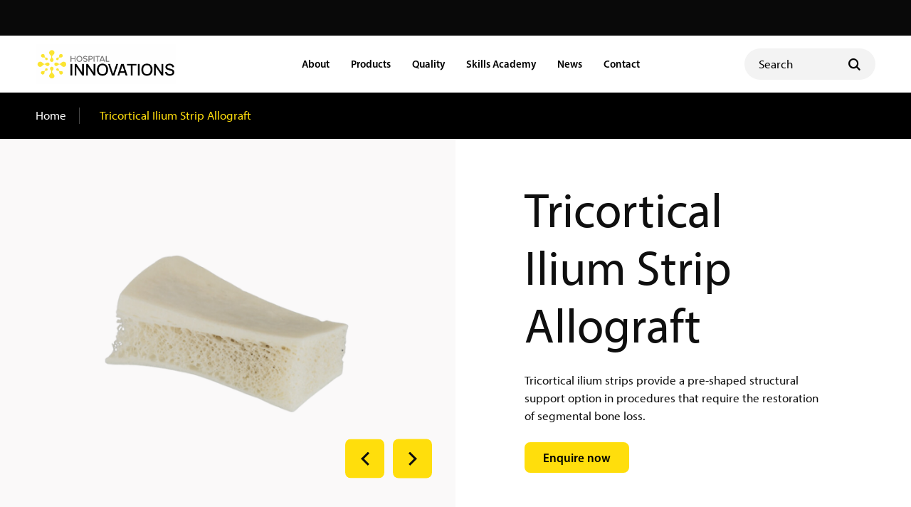

--- FILE ---
content_type: text/html; charset=UTF-8
request_url: https://www.hospitalinnovations.com/products/tricortical-ilium-strip/
body_size: 10837
content:
<!doctype html>
<html lang="en-GB">

<head>

<!-- Google Tag Manager -->
<script>(function(w,d,s,l,i){w[l]=w[l]||[];w[l].push({'gtm.start':
new Date().getTime(),event:'gtm.js'});var f=d.getElementsByTagName(s)[0],
j=d.createElement(s),dl=l!='dataLayer'?'&l='+l:'';j.async=true;j.src=
'https://www.googletagmanager.com/gtm.js?id='+i+dl;f.parentNode.insertBefore(j,f);
})(window,document,'script','dataLayer','GTM-N672NPT');</script>
<!-- End Google Tag Manager -->

    <meta charset="utf-8">
    <title>Tricortical Ilium Strip Allograft - Hospital Innovations</title>
    <meta name="viewport" content="width=device-width, initial-scale=1, shrink-to-fit=no">
    <script>
        WebFontConfig = {
            active: function() {
                sessionStorage.fontsLoaded = true
            }
        };
        (function(d) {
            var wf = d.createElement('script'), s = d.scripts[0];
            wf.src = 'https://ajax.googleapis.com/ajax/libs/webfont/1.6.16/webfont.js';
            s.parentNode.insertBefore(wf, s);
        })(document);
    </script>


    <link rel="stylesheet" href="https://maxcdn.bootstrapcdn.com/bootstrap/4.0.0/css/bootstrap.min.css" integrity="sha384-Gn5384xqQ1aoWXA+058RXPxPg6fy4IWvTNh0E263XmFcJlSAwiGgFAW/dAiS6JXm" crossorigin="anonymous">
    <link rel="stylesheet" href="https://www.hospitalinnovations.com/wp-content/themes/spindogs/css/amends.css" type="text/css" media="screen">
    <link rel="shortcut icon" href="https://www.hospitalinnovations.com/wp-content/themes/spindogs/images/favicon.png">
    <link rel="apple-touch-icon-precomposed" sizes="57x57" href="https://www.hospitalinnovations.com/wp-content/themes/spindogs/images/favicomatic/apple-touch-icon-57x57.png" />
    <link rel="apple-touch-icon-precomposed" sizes="114x114" href="https://www.hospitalinnovations.com/wp-content/themes/spindogs/images/favicomatic/apple-touch-icon-114x114.png" />
    <link rel="apple-touch-icon-precomposed" sizes="72x72" href="https://www.hospitalinnovations.com/wp-content/themes/spindogs/images/favicomatic/apple-touch-icon-72x72.png" />
    <link rel="apple-touch-icon-precomposed" sizes="144x144" href="https://www.hospitalinnovations.com/wp-content/themes/spindogs/images/favicomatic/apple-touch-icon-144x144.png" />
    <link rel="apple-touch-icon-precomposed" sizes="120x120" href="https://www.hospitalinnovations.com/wp-content/themes/spindogs/images/favicomatic/apple-touch-icon-120x120.png" />
    <link rel="apple-touch-icon-precomposed" sizes="152x152" href="https://www.hospitalinnovations.com/wp-content/themes/spindogs/images/favicomatic/apple-touch-icon-152x152.png" />
    <link rel="icon" type="image/png" href="https://www.hospitalinnovations.com/wp-content/themes/spindogs/images/favicomatic/favicon-32x32.png" sizes="32x32" />
    <link rel="icon" type="image/png" href="https://www.hospitalinnovations.com/wp-content/themes/spindogs/images/favicomatic/favicon-16x16.png" sizes="16x16" />
    <meta name="application-name" content="&nbsp;"/>
    <meta name="msapplication-TileColor" content="#FFFFFF" />
    <meta name="msapplication-TileImage" content="mstile-144x144.png" />
    <meta name="google-site-verification" content="NwztLmYTE8PCvlXVQqgAF3oMf8y9Njdd_X3oyk0TQXU" />

    <link rel="stylesheet" href="https://use.typekit.net/dal7qml.css">
    
    <meta name='robots' content='index, follow, max-image-preview:large, max-snippet:-1, max-video-preview:-1' />
	<style>img:is([sizes="auto" i], [sizes^="auto," i]) { contain-intrinsic-size: 3000px 1500px }</style>
	
	<!-- This site is optimized with the Yoast SEO plugin v26.8 - https://yoast.com/product/yoast-seo-wordpress/ -->
	<title>Tricortical Ilium Strip Allograft - Hospital Innovations</title>
	<meta name="description" content="Tricortical ilium strips provide a pre-shaped structural support option in procedures that require the restoration of segmental bone loss." />
	<link rel="canonical" href="https://www.hospitalinnovations.com/products/tricortical-ilium-strip/" />
	<meta property="og:locale" content="en_GB" />
	<meta property="og:type" content="article" />
	<meta property="og:title" content="Tricortical Ilium Strip Allograft - Hospital Innovations" />
	<meta property="og:description" content="Tricortical ilium strips provide a pre-shaped structural support option in procedures that require the restoration of segmental bone loss." />
	<meta property="og:url" content="https://www.hospitalinnovations.com/products/tricortical-ilium-strip/" />
	<meta property="og:site_name" content="Hospital Innovations" />
	<meta property="article:modified_time" content="2025-10-21T12:42:10+00:00" />
	<meta property="og:image" content="https://www.hospitalinnovations.com/wp-content/uploads/2018/11/Tricortical-Ilium-Strip-Allograft-1.png" />
	<meta property="og:image:width" content="712" />
	<meta property="og:image:height" content="588" />
	<meta property="og:image:type" content="image/png" />
	<meta name="twitter:card" content="summary_large_image" />
	<meta name="twitter:label1" content="Estimated reading time" />
	<meta name="twitter:data1" content="1 minute" />
	<script type="application/ld+json" class="yoast-schema-graph">{"@context":"https://schema.org","@graph":[{"@type":"WebPage","@id":"https://www.hospitalinnovations.com/products/tricortical-ilium-strip/","url":"https://www.hospitalinnovations.com/products/tricortical-ilium-strip/","name":"Tricortical Ilium Strip Allograft - Hospital Innovations","isPartOf":{"@id":"https://www.hospitalinnovations.com/#website"},"primaryImageOfPage":{"@id":"https://www.hospitalinnovations.com/products/tricortical-ilium-strip/#primaryimage"},"image":{"@id":"https://www.hospitalinnovations.com/products/tricortical-ilium-strip/#primaryimage"},"thumbnailUrl":"https://www.hospitalinnovations.com/wp-content/uploads/2018/11/Tricortical-Ilium-Strip-Allograft-1.png","datePublished":"2018-11-15T16:19:23+00:00","dateModified":"2025-10-21T12:42:10+00:00","description":"Tricortical ilium strips provide a pre-shaped structural support option in procedures that require the restoration of segmental bone loss.","breadcrumb":{"@id":"https://www.hospitalinnovations.com/products/tricortical-ilium-strip/#breadcrumb"},"inLanguage":"en-GB","potentialAction":[{"@type":"ReadAction","target":["https://www.hospitalinnovations.com/products/tricortical-ilium-strip/"]}]},{"@type":"ImageObject","inLanguage":"en-GB","@id":"https://www.hospitalinnovations.com/products/tricortical-ilium-strip/#primaryimage","url":"https://www.hospitalinnovations.com/wp-content/uploads/2018/11/Tricortical-Ilium-Strip-Allograft-1.png","contentUrl":"https://www.hospitalinnovations.com/wp-content/uploads/2018/11/Tricortical-Ilium-Strip-Allograft-1.png","width":712,"height":588},{"@type":"BreadcrumbList","@id":"https://www.hospitalinnovations.com/products/tricortical-ilium-strip/#breadcrumb","itemListElement":[{"@type":"ListItem","position":1,"name":"Home","item":"https://www.hospitalinnovations.com/"},{"@type":"ListItem","position":2,"name":"Products","item":"https://www.hospitalinnovations.com/products/"},{"@type":"ListItem","position":3,"name":"Tricortical Ilium Strip Allograft"}]},{"@type":"WebSite","@id":"https://www.hospitalinnovations.com/#website","url":"https://www.hospitalinnovations.com/","name":"Hospital Innovations","description":"Allograft Tissue Specialists.","potentialAction":[{"@type":"SearchAction","target":{"@type":"EntryPoint","urlTemplate":"https://www.hospitalinnovations.com/?s={search_term_string}"},"query-input":{"@type":"PropertyValueSpecification","valueRequired":true,"valueName":"search_term_string"}}],"inLanguage":"en-GB"}]}</script>
	<!-- / Yoast SEO plugin. -->


<script>
window._wpemojiSettings = {"baseUrl":"https:\/\/s.w.org\/images\/core\/emoji\/16.0.1\/72x72\/","ext":".png","svgUrl":"https:\/\/s.w.org\/images\/core\/emoji\/16.0.1\/svg\/","svgExt":".svg","source":{"concatemoji":"https:\/\/www.hospitalinnovations.com\/wp-includes\/js\/wp-emoji-release.min.js?ver=6.8.3"}};
/*! This file is auto-generated */
!function(s,n){var o,i,e;function c(e){try{var t={supportTests:e,timestamp:(new Date).valueOf()};sessionStorage.setItem(o,JSON.stringify(t))}catch(e){}}function p(e,t,n){e.clearRect(0,0,e.canvas.width,e.canvas.height),e.fillText(t,0,0);var t=new Uint32Array(e.getImageData(0,0,e.canvas.width,e.canvas.height).data),a=(e.clearRect(0,0,e.canvas.width,e.canvas.height),e.fillText(n,0,0),new Uint32Array(e.getImageData(0,0,e.canvas.width,e.canvas.height).data));return t.every(function(e,t){return e===a[t]})}function u(e,t){e.clearRect(0,0,e.canvas.width,e.canvas.height),e.fillText(t,0,0);for(var n=e.getImageData(16,16,1,1),a=0;a<n.data.length;a++)if(0!==n.data[a])return!1;return!0}function f(e,t,n,a){switch(t){case"flag":return n(e,"\ud83c\udff3\ufe0f\u200d\u26a7\ufe0f","\ud83c\udff3\ufe0f\u200b\u26a7\ufe0f")?!1:!n(e,"\ud83c\udde8\ud83c\uddf6","\ud83c\udde8\u200b\ud83c\uddf6")&&!n(e,"\ud83c\udff4\udb40\udc67\udb40\udc62\udb40\udc65\udb40\udc6e\udb40\udc67\udb40\udc7f","\ud83c\udff4\u200b\udb40\udc67\u200b\udb40\udc62\u200b\udb40\udc65\u200b\udb40\udc6e\u200b\udb40\udc67\u200b\udb40\udc7f");case"emoji":return!a(e,"\ud83e\udedf")}return!1}function g(e,t,n,a){var r="undefined"!=typeof WorkerGlobalScope&&self instanceof WorkerGlobalScope?new OffscreenCanvas(300,150):s.createElement("canvas"),o=r.getContext("2d",{willReadFrequently:!0}),i=(o.textBaseline="top",o.font="600 32px Arial",{});return e.forEach(function(e){i[e]=t(o,e,n,a)}),i}function t(e){var t=s.createElement("script");t.src=e,t.defer=!0,s.head.appendChild(t)}"undefined"!=typeof Promise&&(o="wpEmojiSettingsSupports",i=["flag","emoji"],n.supports={everything:!0,everythingExceptFlag:!0},e=new Promise(function(e){s.addEventListener("DOMContentLoaded",e,{once:!0})}),new Promise(function(t){var n=function(){try{var e=JSON.parse(sessionStorage.getItem(o));if("object"==typeof e&&"number"==typeof e.timestamp&&(new Date).valueOf()<e.timestamp+604800&&"object"==typeof e.supportTests)return e.supportTests}catch(e){}return null}();if(!n){if("undefined"!=typeof Worker&&"undefined"!=typeof OffscreenCanvas&&"undefined"!=typeof URL&&URL.createObjectURL&&"undefined"!=typeof Blob)try{var e="postMessage("+g.toString()+"("+[JSON.stringify(i),f.toString(),p.toString(),u.toString()].join(",")+"));",a=new Blob([e],{type:"text/javascript"}),r=new Worker(URL.createObjectURL(a),{name:"wpTestEmojiSupports"});return void(r.onmessage=function(e){c(n=e.data),r.terminate(),t(n)})}catch(e){}c(n=g(i,f,p,u))}t(n)}).then(function(e){for(var t in e)n.supports[t]=e[t],n.supports.everything=n.supports.everything&&n.supports[t],"flag"!==t&&(n.supports.everythingExceptFlag=n.supports.everythingExceptFlag&&n.supports[t]);n.supports.everythingExceptFlag=n.supports.everythingExceptFlag&&!n.supports.flag,n.DOMReady=!1,n.readyCallback=function(){n.DOMReady=!0}}).then(function(){return e}).then(function(){var e;n.supports.everything||(n.readyCallback(),(e=n.source||{}).concatemoji?t(e.concatemoji):e.wpemoji&&e.twemoji&&(t(e.twemoji),t(e.wpemoji)))}))}((window,document),window._wpemojiSettings);
</script>
<style id='wp-emoji-styles-inline-css'>

	img.wp-smiley, img.emoji {
		display: inline !important;
		border: none !important;
		box-shadow: none !important;
		height: 1em !important;
		width: 1em !important;
		margin: 0 0.07em !important;
		vertical-align: -0.1em !important;
		background: none !important;
		padding: 0 !important;
	}
</style>
<link rel='stylesheet' id='wp-block-library-css' href='https://www.hospitalinnovations.com/wp-includes/css/dist/block-library/style.min.css?ver=6.8.3' media='all' />
<style id='classic-theme-styles-inline-css'>
/*! This file is auto-generated */
.wp-block-button__link{color:#fff;background-color:#32373c;border-radius:9999px;box-shadow:none;text-decoration:none;padding:calc(.667em + 2px) calc(1.333em + 2px);font-size:1.125em}.wp-block-file__button{background:#32373c;color:#fff;text-decoration:none}
</style>
<style id='global-styles-inline-css'>
:root{--wp--preset--aspect-ratio--square: 1;--wp--preset--aspect-ratio--4-3: 4/3;--wp--preset--aspect-ratio--3-4: 3/4;--wp--preset--aspect-ratio--3-2: 3/2;--wp--preset--aspect-ratio--2-3: 2/3;--wp--preset--aspect-ratio--16-9: 16/9;--wp--preset--aspect-ratio--9-16: 9/16;--wp--preset--color--black: #000000;--wp--preset--color--cyan-bluish-gray: #abb8c3;--wp--preset--color--white: #ffffff;--wp--preset--color--pale-pink: #f78da7;--wp--preset--color--vivid-red: #cf2e2e;--wp--preset--color--luminous-vivid-orange: #ff6900;--wp--preset--color--luminous-vivid-amber: #fcb900;--wp--preset--color--light-green-cyan: #7bdcb5;--wp--preset--color--vivid-green-cyan: #00d084;--wp--preset--color--pale-cyan-blue: #8ed1fc;--wp--preset--color--vivid-cyan-blue: #0693e3;--wp--preset--color--vivid-purple: #9b51e0;--wp--preset--gradient--vivid-cyan-blue-to-vivid-purple: linear-gradient(135deg,rgba(6,147,227,1) 0%,rgb(155,81,224) 100%);--wp--preset--gradient--light-green-cyan-to-vivid-green-cyan: linear-gradient(135deg,rgb(122,220,180) 0%,rgb(0,208,130) 100%);--wp--preset--gradient--luminous-vivid-amber-to-luminous-vivid-orange: linear-gradient(135deg,rgba(252,185,0,1) 0%,rgba(255,105,0,1) 100%);--wp--preset--gradient--luminous-vivid-orange-to-vivid-red: linear-gradient(135deg,rgba(255,105,0,1) 0%,rgb(207,46,46) 100%);--wp--preset--gradient--very-light-gray-to-cyan-bluish-gray: linear-gradient(135deg,rgb(238,238,238) 0%,rgb(169,184,195) 100%);--wp--preset--gradient--cool-to-warm-spectrum: linear-gradient(135deg,rgb(74,234,220) 0%,rgb(151,120,209) 20%,rgb(207,42,186) 40%,rgb(238,44,130) 60%,rgb(251,105,98) 80%,rgb(254,248,76) 100%);--wp--preset--gradient--blush-light-purple: linear-gradient(135deg,rgb(255,206,236) 0%,rgb(152,150,240) 100%);--wp--preset--gradient--blush-bordeaux: linear-gradient(135deg,rgb(254,205,165) 0%,rgb(254,45,45) 50%,rgb(107,0,62) 100%);--wp--preset--gradient--luminous-dusk: linear-gradient(135deg,rgb(255,203,112) 0%,rgb(199,81,192) 50%,rgb(65,88,208) 100%);--wp--preset--gradient--pale-ocean: linear-gradient(135deg,rgb(255,245,203) 0%,rgb(182,227,212) 50%,rgb(51,167,181) 100%);--wp--preset--gradient--electric-grass: linear-gradient(135deg,rgb(202,248,128) 0%,rgb(113,206,126) 100%);--wp--preset--gradient--midnight: linear-gradient(135deg,rgb(2,3,129) 0%,rgb(40,116,252) 100%);--wp--preset--font-size--small: 13px;--wp--preset--font-size--medium: 20px;--wp--preset--font-size--large: 36px;--wp--preset--font-size--x-large: 42px;--wp--preset--spacing--20: 0.44rem;--wp--preset--spacing--30: 0.67rem;--wp--preset--spacing--40: 1rem;--wp--preset--spacing--50: 1.5rem;--wp--preset--spacing--60: 2.25rem;--wp--preset--spacing--70: 3.38rem;--wp--preset--spacing--80: 5.06rem;--wp--preset--shadow--natural: 6px 6px 9px rgba(0, 0, 0, 0.2);--wp--preset--shadow--deep: 12px 12px 50px rgba(0, 0, 0, 0.4);--wp--preset--shadow--sharp: 6px 6px 0px rgba(0, 0, 0, 0.2);--wp--preset--shadow--outlined: 6px 6px 0px -3px rgba(255, 255, 255, 1), 6px 6px rgba(0, 0, 0, 1);--wp--preset--shadow--crisp: 6px 6px 0px rgba(0, 0, 0, 1);}:where(.is-layout-flex){gap: 0.5em;}:where(.is-layout-grid){gap: 0.5em;}body .is-layout-flex{display: flex;}.is-layout-flex{flex-wrap: wrap;align-items: center;}.is-layout-flex > :is(*, div){margin: 0;}body .is-layout-grid{display: grid;}.is-layout-grid > :is(*, div){margin: 0;}:where(.wp-block-columns.is-layout-flex){gap: 2em;}:where(.wp-block-columns.is-layout-grid){gap: 2em;}:where(.wp-block-post-template.is-layout-flex){gap: 1.25em;}:where(.wp-block-post-template.is-layout-grid){gap: 1.25em;}.has-black-color{color: var(--wp--preset--color--black) !important;}.has-cyan-bluish-gray-color{color: var(--wp--preset--color--cyan-bluish-gray) !important;}.has-white-color{color: var(--wp--preset--color--white) !important;}.has-pale-pink-color{color: var(--wp--preset--color--pale-pink) !important;}.has-vivid-red-color{color: var(--wp--preset--color--vivid-red) !important;}.has-luminous-vivid-orange-color{color: var(--wp--preset--color--luminous-vivid-orange) !important;}.has-luminous-vivid-amber-color{color: var(--wp--preset--color--luminous-vivid-amber) !important;}.has-light-green-cyan-color{color: var(--wp--preset--color--light-green-cyan) !important;}.has-vivid-green-cyan-color{color: var(--wp--preset--color--vivid-green-cyan) !important;}.has-pale-cyan-blue-color{color: var(--wp--preset--color--pale-cyan-blue) !important;}.has-vivid-cyan-blue-color{color: var(--wp--preset--color--vivid-cyan-blue) !important;}.has-vivid-purple-color{color: var(--wp--preset--color--vivid-purple) !important;}.has-black-background-color{background-color: var(--wp--preset--color--black) !important;}.has-cyan-bluish-gray-background-color{background-color: var(--wp--preset--color--cyan-bluish-gray) !important;}.has-white-background-color{background-color: var(--wp--preset--color--white) !important;}.has-pale-pink-background-color{background-color: var(--wp--preset--color--pale-pink) !important;}.has-vivid-red-background-color{background-color: var(--wp--preset--color--vivid-red) !important;}.has-luminous-vivid-orange-background-color{background-color: var(--wp--preset--color--luminous-vivid-orange) !important;}.has-luminous-vivid-amber-background-color{background-color: var(--wp--preset--color--luminous-vivid-amber) !important;}.has-light-green-cyan-background-color{background-color: var(--wp--preset--color--light-green-cyan) !important;}.has-vivid-green-cyan-background-color{background-color: var(--wp--preset--color--vivid-green-cyan) !important;}.has-pale-cyan-blue-background-color{background-color: var(--wp--preset--color--pale-cyan-blue) !important;}.has-vivid-cyan-blue-background-color{background-color: var(--wp--preset--color--vivid-cyan-blue) !important;}.has-vivid-purple-background-color{background-color: var(--wp--preset--color--vivid-purple) !important;}.has-black-border-color{border-color: var(--wp--preset--color--black) !important;}.has-cyan-bluish-gray-border-color{border-color: var(--wp--preset--color--cyan-bluish-gray) !important;}.has-white-border-color{border-color: var(--wp--preset--color--white) !important;}.has-pale-pink-border-color{border-color: var(--wp--preset--color--pale-pink) !important;}.has-vivid-red-border-color{border-color: var(--wp--preset--color--vivid-red) !important;}.has-luminous-vivid-orange-border-color{border-color: var(--wp--preset--color--luminous-vivid-orange) !important;}.has-luminous-vivid-amber-border-color{border-color: var(--wp--preset--color--luminous-vivid-amber) !important;}.has-light-green-cyan-border-color{border-color: var(--wp--preset--color--light-green-cyan) !important;}.has-vivid-green-cyan-border-color{border-color: var(--wp--preset--color--vivid-green-cyan) !important;}.has-pale-cyan-blue-border-color{border-color: var(--wp--preset--color--pale-cyan-blue) !important;}.has-vivid-cyan-blue-border-color{border-color: var(--wp--preset--color--vivid-cyan-blue) !important;}.has-vivid-purple-border-color{border-color: var(--wp--preset--color--vivid-purple) !important;}.has-vivid-cyan-blue-to-vivid-purple-gradient-background{background: var(--wp--preset--gradient--vivid-cyan-blue-to-vivid-purple) !important;}.has-light-green-cyan-to-vivid-green-cyan-gradient-background{background: var(--wp--preset--gradient--light-green-cyan-to-vivid-green-cyan) !important;}.has-luminous-vivid-amber-to-luminous-vivid-orange-gradient-background{background: var(--wp--preset--gradient--luminous-vivid-amber-to-luminous-vivid-orange) !important;}.has-luminous-vivid-orange-to-vivid-red-gradient-background{background: var(--wp--preset--gradient--luminous-vivid-orange-to-vivid-red) !important;}.has-very-light-gray-to-cyan-bluish-gray-gradient-background{background: var(--wp--preset--gradient--very-light-gray-to-cyan-bluish-gray) !important;}.has-cool-to-warm-spectrum-gradient-background{background: var(--wp--preset--gradient--cool-to-warm-spectrum) !important;}.has-blush-light-purple-gradient-background{background: var(--wp--preset--gradient--blush-light-purple) !important;}.has-blush-bordeaux-gradient-background{background: var(--wp--preset--gradient--blush-bordeaux) !important;}.has-luminous-dusk-gradient-background{background: var(--wp--preset--gradient--luminous-dusk) !important;}.has-pale-ocean-gradient-background{background: var(--wp--preset--gradient--pale-ocean) !important;}.has-electric-grass-gradient-background{background: var(--wp--preset--gradient--electric-grass) !important;}.has-midnight-gradient-background{background: var(--wp--preset--gradient--midnight) !important;}.has-small-font-size{font-size: var(--wp--preset--font-size--small) !important;}.has-medium-font-size{font-size: var(--wp--preset--font-size--medium) !important;}.has-large-font-size{font-size: var(--wp--preset--font-size--large) !important;}.has-x-large-font-size{font-size: var(--wp--preset--font-size--x-large) !important;}
:where(.wp-block-post-template.is-layout-flex){gap: 1.25em;}:where(.wp-block-post-template.is-layout-grid){gap: 1.25em;}
:where(.wp-block-columns.is-layout-flex){gap: 2em;}:where(.wp-block-columns.is-layout-grid){gap: 2em;}
:root :where(.wp-block-pullquote){font-size: 1.5em;line-height: 1.6;}
</style>
<link rel='stylesheet' id='spindogs-css' href='https://www.hospitalinnovations.com/wp-content/themes/spindogs/css/sass.min.css?ver=1766437672' media='all' />
<link rel="https://api.w.org/" href="https://www.hospitalinnovations.com/wp-json/" /><link rel="EditURI" type="application/rsd+xml" title="RSD" href="https://www.hospitalinnovations.com/xmlrpc.php?rsd" />
<link rel='shortlink' href='https://www.hospitalinnovations.com/?p=702' />
<link rel="alternate" title="oEmbed (JSON)" type="application/json+oembed" href="https://www.hospitalinnovations.com/wp-json/oembed/1.0/embed?url=https%3A%2F%2Fwww.hospitalinnovations.com%2Fproducts%2Ftricortical-ilium-strip%2F" />
<link rel="alternate" title="oEmbed (XML)" type="text/xml+oembed" href="https://www.hospitalinnovations.com/wp-json/oembed/1.0/embed?url=https%3A%2F%2Fwww.hospitalinnovations.com%2Fproducts%2Ftricortical-ilium-strip%2F&#038;format=xml" />
<meta charset='UTF-8'><meta name="viewport" content="width=device-width, initial-scale=1, shrink-to-fit=no"><link rel="icon" href="https://www.hospitalinnovations.com/wp-content/uploads/2025/07/cropped-Icon-Display-Picture-32x32.png" sizes="32x32" />
<link rel="icon" href="https://www.hospitalinnovations.com/wp-content/uploads/2025/07/cropped-Icon-Display-Picture-192x192.png" sizes="192x192" />
<link rel="apple-touch-icon" href="https://www.hospitalinnovations.com/wp-content/uploads/2025/07/cropped-Icon-Display-Picture-180x180.png" />
<meta name="msapplication-TileImage" content="https://www.hospitalinnovations.com/wp-content/uploads/2025/07/cropped-Icon-Display-Picture-270x270.png" />

    

</head>
<body>

<!-- Google Tag Manager (noscript) -->
<noscript><iframe src="https://www.googletagmanager.com/ns.html?id=GTM-N672NPT"
height="0" width="0" style="display:none;visibility:hidden"></iframe></noscript>
<!-- End Google Tag Manager (noscript) -->

<!--searchbar-->
<div class="searchbar">
    <div class="container __pagewidthlarge">
        <div class="searchbar-innerwrap">
            <p class="searchbar-heading h1">Search</p>
            <div class="searchbar-form">
                <form method="get" action="/search-results">
                    <div class="field_wrap __text">
                        <div class="input_wrap"><input name="search" type="text" placeholder="Search" class="" value=""></div>
                    </div>
                    <div class="submit_wrap">
                        <button type="submit"></button>
                    </div>
                </form>
            </div>
        </div><!-- innerwrap -->
    </div><!-- container -->
</div><!-- searchbar -->
<!-- searchbar -->
<!--wrapper-->
<div class="wrapper">


    <!--header-->
    <div class="header">
        <div class="container __pagewidthlarge">

            <div class="row no-gutters __megaparentrelative">

                <div class="col-8 col-lg-2 order-2 order-lg-1">
                    <a href="/" class="header-logo">
                                                    <img src="https://www.hospitalinnovations.com/wp-content/uploads/2025/07/Hospital-Innovations_White-Background-01-1-scaled-1.png" alt="">
                                            </a>
                </div><!--col-->

                <div class="col-12 col-lg-10 order-1 order-lg-2 __megaparentstatic">
                    <div class="header-menuwrap">
                        <!--offcanvas-->
                        <div class="navwrap __megaparentstatic">
    <nav class="nav __megaparentstatic">
        <ul>
            <li class="nav-mobiletitle"><div class="nav-mobileclose burger"></div></li>
                                                <li class="menu-item menu-item-type-post_type menu-item-object-page menu-item-has-children menu-item-260">
                        <a href="https://www.hospitalinnovations.com/about/"><span>About</span></a>
                                                <ul>
                                                            <li class="menu-item"><a href="https://www.hospitalinnovations.com/team-members/">Meet the Team</a></li>
                                                            <li class="menu-item"><a href="https://www.hospitalinnovations.com/careers/">Careers</a></li>
                                                            <li class="menu-item"><a href="https://www.hospitalinnovations.com/faqs/">FAQ's</a></li>
                                                    </ul>
                                            </li><!-- menu item has children -->
                                                                <li class="menu-item menu-item-has-children __megaparentstatic megamenu-parent">
    <a href="/#ProductBlock"><span>Products</span></a>
    <div class="megamenu-backdrop"></div>
    <ul class="megamenu">
        <li>
            <div class="megamenu-products usercontent">
                                <div class="h2">Products</div>
                                                <div class="text"><p>We have a wide range of specialist orthopaedic and corrective surgery products.</p>
</div>
                                                <div><a class="button __yellowtoblack" href="/bdm-members/">Get In Touch</a></div>
                            </div>
        </li>

                                <li class="menu-item menu-item-has-children __megamobile">
                <a><div class="megamenu-headings">Products by Anatomy</div></a>
                <ul class="megamenu-lists __megamobile-subpage">
                    <li><a href="/#ProductBlock">View  Products by Anatomy</a></li>
                                                                        <li><a href="https://www.hospitalinnovations.com/product-categories/abdominal-wall-reconstruction/">Abdomen</a></li>
                                                    <li><a href="https://www.hospitalinnovations.com/product-categories/breast-reconstruction/">Breast</a></li>
                                                    <li><a href="https://www.hospitalinnovations.com/product-categories/elbow/">Elbow</a></li>
                                                    <li><a href="https://www.hospitalinnovations.com/product-categories/foot-ankle/">Foot &amp; Ankle</a></li>
                                                    <li><a href="https://www.hospitalinnovations.com/product-categories/hand-wrist/">Hand &amp; Wrist</a></li>
                                                    <li><a href="https://www.hospitalinnovations.com/product-categories/head-neck/">Head &amp; Neck</a></li>
                                                    <li><a href="https://www.hospitalinnovations.com/product-categories/hip/">Hip</a></li>
                                                    <li><a href="https://www.hospitalinnovations.com/product-categories/knee/">Knee</a></li>
                                                    <li><a href="https://www.hospitalinnovations.com/product-categories/shoulder/">Shoulder</a></li>
                                                    <li><a href="https://www.hospitalinnovations.com/product-categories/spine-allograft-solutions/">Spine</a></li>
                                                            </ul>
            </li>
                        <li class="menu-item menu-item-has-children __megamobile">
                <a><div class="megamenu-headings">Allograft</div></a>
                <ul class="megamenu-lists __megamobile-subpage">
                    <li><a href="https://www.hospitalinnovations.com/product-categories/allograft/">View  Allograft</a></li>
                                                                        <li><a href="https://www.hospitalinnovations.com/product-categories/bone-allograft/">Bone</a></li>
                                                    <li><a href="https://www.hospitalinnovations.com/product-categories/cartilage-allograft/">Cartilage</a></li>
                                                    <li><a href="https://www.hospitalinnovations.com/product-categories/dbm-allograft/">DBM</a></li>
                                                    <li><a href="https://www.hospitalinnovations.com/product-categories/fascia-allograft/">Fascia</a></li>
                                                    <li><a href="https://www.hospitalinnovations.com/product-categories/meniscus-allograft/">Meniscus</a></li>
                                                    <li><a href="https://www.hospitalinnovations.com/product-categories/skin-allograft/">Skin</a></li>
                                                    <li><a href="https://www.hospitalinnovations.com/product-categories/tendon-allograft/">Tendon</a></li>
                                                            </ul>
            </li>
                        <li class="menu-item menu-item-has-children __megamobile">
                <a><div class="megamenu-headings">Non-Allograft Products</div></a>
                <ul class="megamenu-lists __megamobile-subpage">
                    <li><a href="https://www.hospitalinnovations.com/product-categories/non-allograft-products/">View  Non-Allograft Products</a></li>
                                                                        <li><a href="https://www.hospitalinnovations.com/product-categories/dental/">Dental</a></li>
                                                    <li><a href="https://www.hospitalinnovations.com/product-categories/instruments/">Instruments</a></li>
                                                    <li><a href="https://www.hospitalinnovations.com/product-categories/sports-med/">Sports Medicine</a></li>
                                                            </ul>
            </li>
                                                    <div class="megamenu-columns">
                <div class="megamenu-columns-around">
                    <div class="megamenu-headings"><a href="/#ProductBlock"><span>Products by Anatomy</span></a></div>
                                        <ul class="megamenu-lists">
                                                <li><a href="https://www.hospitalinnovations.com/product-categories/abdominal-wall-reconstruction/">Abdomen</a></li>
                                                <li><a href="https://www.hospitalinnovations.com/product-categories/breast-reconstruction/">Breast</a></li>
                                                <li><a href="https://www.hospitalinnovations.com/product-categories/elbow/">Elbow</a></li>
                                                <li><a href="https://www.hospitalinnovations.com/product-categories/foot-ankle/">Foot &amp; Ankle</a></li>
                                                <li><a href="https://www.hospitalinnovations.com/product-categories/hand-wrist/">Hand &amp; Wrist</a></li>
                                                <li><a href="https://www.hospitalinnovations.com/product-categories/head-neck/">Head &amp; Neck</a></li>
                                                <li><a href="https://www.hospitalinnovations.com/product-categories/hip/">Hip</a></li>
                                                <li><a href="https://www.hospitalinnovations.com/product-categories/knee/">Knee</a></li>
                                                <li><a href="https://www.hospitalinnovations.com/product-categories/shoulder/">Shoulder</a></li>
                                                <li><a href="https://www.hospitalinnovations.com/product-categories/spine-allograft-solutions/">Spine</a></li>
                                            </ul>
                                    </div>
            </div>
                        <div class="megamenu-columns">
                <div class="megamenu-columns-around">
                    <div class="megamenu-headings"><a href="https://www.hospitalinnovations.com/product-categories/allograft/"><span>Allograft</span></a></div>
                                        <ul class="megamenu-lists">
                                                <li><a href="https://www.hospitalinnovations.com/product-categories/bone-allograft/">Bone</a></li>
                                                <li><a href="https://www.hospitalinnovations.com/product-categories/cartilage-allograft/">Cartilage</a></li>
                                                <li><a href="https://www.hospitalinnovations.com/product-categories/dbm-allograft/">DBM</a></li>
                                                <li><a href="https://www.hospitalinnovations.com/product-categories/fascia-allograft/">Fascia</a></li>
                                                <li><a href="https://www.hospitalinnovations.com/product-categories/meniscus-allograft/">Meniscus</a></li>
                                                <li><a href="https://www.hospitalinnovations.com/product-categories/skin-allograft/">Skin</a></li>
                                                <li><a href="https://www.hospitalinnovations.com/product-categories/tendon-allograft/">Tendon</a></li>
                                            </ul>
                                    </div>
            </div>
                        <div class="megamenu-columns">
                <div class="megamenu-columns-around">
                    <div class="megamenu-headings"><a href="https://www.hospitalinnovations.com/product-categories/non-allograft-products/"><span>Non-Allograft Products</span></a></div>
                                        <ul class="megamenu-lists">
                                                <li><a href="https://www.hospitalinnovations.com/product-categories/dental/">Dental</a></li>
                                                <li><a href="https://www.hospitalinnovations.com/product-categories/instruments/">Instruments</a></li>
                                                <li><a href="https://www.hospitalinnovations.com/product-categories/sports-med/">Sports Medicine</a></li>
                                            </ul>
                                    </div>
            </div>
                        </ul>
</li>                                                                <li class="menu-item menu-item-type-post_type menu-item-object-page menu-item-264">
                        <a href="https://www.hospitalinnovations.com/quality/"><span>Quality</span></a>
                                            </li><!-- menu item has children -->
                                                                <li class="menu-item menu-item-type-post_type menu-item-object-page menu-item-has-children menu-item-192">
                        <a href="https://www.hospitalinnovations.com/skills-academy/"><span>Skills Academy</span></a>
                                                <ul>
                                                            <li class="menu-item"><a href="https://www.hospitalinnovations.com/centre-of-excellence/">Centre of Excellence</a></li>
                                                            <li class="menu-item"><a href="https://www.hospitalinnovations.com/expert-share/">Expert Share</a></li>
                                                            <li class="menu-item"><a href="https://www.hospitalinnovations.com/congress-and-events/">Congress and Events</a></li>
                                                            <li class="menu-item"><a href="https://www.hospitalinnovations.com/hi-experience/">Human Tissue Training</a></li>
                                                    </ul>
                                            </li><!-- menu item has children -->
                                                                <li class="menu-item menu-item-type-post_type_archive menu-item-object-news menu-item-195">
                        <a href="https://www.hospitalinnovations.com/news/"><span>News</span></a>
                                            </li><!-- menu item has children -->
                                                                <li class="menu-item menu-item-type-post_type menu-item-object-page menu-item-has-children menu-item-206">
                        <a href="https://www.hospitalinnovations.com/contact-us/"><span>Contact</span></a>
                                                <ul>
                                                            <li class="menu-item"><a href="https://www.hospitalinnovations.com/bdm-members/">Find your Sales Representative</a></li>
                                                    </ul>
                                            </li><!-- menu item has children -->
                                    </ul>
    </nav><!--nav-->
</div>
                        <!--offcanvas-->
                        <div class="header-searchwrap header-searchandbutton-desktop">
                            <a href="#" class="searchtoggle"></a>
                        </div>
                                            </div>
                </div><!-- col -->

                <div class="col-2 col-lg-3 order-1 order-lg-3 header-searchandbutton-mobile">
                    <div class="">
                        <div class="header-searchwrap">
                            <a href="#" class="searchtoggle"></a>
                        </div>
                    </div>
                </div><!-- col -->

                <div class="col-2 col-lg-3 order-3 order-lg-3 header-searchandbutton-mobile">
                    <div class="header-opts">
                        <div class="burger">
                            <div class="burger-toggle"><span></span></div>
                        </div><!--burger-->
                    </div>
                </div><!-- col -->

            </div><!--row-->


        </div><!--container-->
    </div><!--header-->
        <div class="altbanner-wrap productslider">
    <div class="altbanner">
        <div class="usercontent">
            <div class="altbanner-title-wrap">
                <div class="altbanner-breadcrumbs">
                    <div class="container __pagewidthlarge">
                        <div class="breadcrumb">
                            <div class="breadcrumb-content">
                                <a href="/">Home</a> /
                                                                <span>Tricortical Ilium Strip Allograft</span>
                            </div>
                        </div><!--breadcrumb-->
                    </div>
                </div>
                <div class="productslider-items">
                    <div class="productslider-items-each">
                        <div class="row no-gutters d-flex align-items-center">
                            <div class="col-xl-6">
                                                                    <div class="product-main-slider">
                                                                                <div class="slider">
    <div class="productimgslider">
                    <div class="productslider-items-each-imgwrap">
                <img src="https://www.hospitalinnovations.com/wp-content/uploads/2018/11/Tricortical-Ilium-Strip-Allograft-1.png" alt="">
            </div>
            </div>


    <div class="slider-button">
        <div id="prodslider-prev" class="sliderbutton __prev"><img src="https://www.hospitalinnovations.com/wp-content/themes/spindogs/images/arrowrightwhite.svg" alt="" class="sliderbutton-next"></div>
    </div>
    <div class="slider-button __next">
        <div id="prodslider-next" class="sliderbutton"><img src="https://www.hospitalinnovations.com/wp-content/themes/spindogs/images/arrowleftwhite.svg" alt="" class="sliderbutton-prev"></div>
    </div>
</div>                                    </div>
                                                            </div><!-- col -->
                            <div class="col-xl-6">
                                <div class="productslider-items-each-content-wrap">
                                    <div class="usercontent">
                                        <div class="productslider-items-each-title-wrap h1">
                                            <h1 class="productslider-items-each-title">
                                                Tricortical Ilium Strip Allograft
                                            </h1>
                                        </div>
                                        <div class="productslider-items-each-content">
                                            <h3 class="productslider-items-each-content-header">Tricortical ilium strips provide a pre-shaped structural support option in procedures that require the restoration of segmental bone loss.</h3>
                                            <p class="productslider-items-each-content-text"></p>
                                            <a href="#nogo" id="contactScroll" class="button __yellowtoblack"><span>Enquire now</span></a>
                                        </div>
                                    </div><!-- usercontent -->
                                </div>
                            </div><!-- col -->
                        </div><!-- row -->
                    </div>
                </div><!-- productslider items -->

            </div><!-- wrap -->
        </div><!-- usercontent -->
    </div>
</div><!-- wrap -->
    <div class="tabs">
    <div class="usercontent">
        <div class="tabpanel-head-wrap">
            <div class="container __pagewidthlarge">
                <div class="row no-gutters">
                    <div class="tabpanel-head">
                        <a href="#" class="tabpanel-tab __overview __active" data-set="1">Overview</a>
                                                                        <a href="#" class="tabpanel-tab __resources" data-set="4">Resources</a>
                    </div>
                </div><!-- grow -->
            </div><!-- container -->
        </div><!-- wrap -->
        <div class="tabpanel">
            <div class="container __pagewidthlarge">
                <div class="tabpanel-content">
                    <div class="tabpanel-panel __active" data-set="1">
                        <div class="row no-gutters">
                            <div class="col-sm-10 col-xl-9">
                                <div class="usercontent">
    <div class="tabpanel-panel-textblock">
        <h3 class="tabpanel-panel-textblock-header">
            Tricortical Ilium Strips
        </h3>
        <p>Tricortical ilium strips consist of both cancellous and cortical bone. The cancellous bone creates an osteoconductive matrix for incorporation whilst the three cortical faces provide structural support.</p>
<ul>
<li>100% allograft;</li>
<li>SAL 10<sup>-6</sup> sterility;</li>
<li>Pre-cut to select heights to reduce preparation time;</li>
<li>Available in a broad range of lengths;</li>
<li>Utilises <strong><a href="http://www.hospitalinnovations.com/quality/preservon/">Preservon</a><sup>®</sup></strong> technology.</li>
</ul>
<p>&nbsp;</p>

        <a href="#getintouch" class="button __slidingbutton __yellowtoblack __bigbutton"><span>Enquire now</span></a>
    </div>
</div><!-- usercontent -->                            </div><!-- col -->
                        </div><!-- row -->
                    </div><!-- tabpanel panel -->
                    
                                        <div class="tabpanel-panel" data-set="4">
                        <div class="tabpanel-panel-list">
                            <div class="usercontent">
                                                                                                                                            <div class="tabpanel-panel-list-listitem">
                                            <a href="https://www.hospitalinnovations.com/wp-content/uploads/2021/11/Ilium-Strips-1.pdf" class="tabpanel-panel-list-listitem-link __prod" download>
                                                <div class="tabpanel-panel-list-listitem-icon __download"><img src="https://www.hospitalinnovations.com/wp-content/themes/spindogs/images/download.svg" alt=""></div>
                                                <div class="tabpanel-panel-list-listitem-content">
                                                    <h3>Tricortical Ilium Strips - Product Codes</h3>
                                                    <p>Ilium-Strips-1.pdf</p>
                                                </div>
                                            </a>
                                        </div><!-- tabpanel listitem -->
                                                                                                </div><!-- usercontent -->
                        </div><!-- tabpanel list -->
                    </div><!-- tabpanel panel -->
                </div>
            </div>
        </div><!-- tabpanel -->
    </div><!-- usercontent -->
</div><!-- tabs -->        <div class="getintouch-wrap">
    <div class="container __pagewidthlarge">
        <div class="row no-gutters getintouch-borders">
            <div class="col-md-11">
                <div class="getintouch" id="getintouch">
                    <div class="getintouch-title h1">Get in touch</div>
                        <div id="contactform">


    

    <form action="&#x2F;products&#x2F;tricortical-ilium-strip&#x2F;"
        method="post"
        class=""
        enctype="multipart/form-data">

                         <div class="row">
                    <div class="col-lg-5">
                    <div class="getintouch-section">
            <div class="getintouch-section-title h4">Your details</div>
            
    <div style="display:none">
        <input type="hidden" name="contactform" value="1">
    </div>
            

    <div class="field_wrap&#x20;__text&#x20;&#x20;__required&#x20;&#x20;" >

        <div class="label_wrap">
        <label for="contactform-_name">

            Your Name

                            <span class="required">*</span>
                    </label>
            </div>


    <div class="input_wrap">
                <input 
            type="text" 
            name="_name" 
            id="contactform-_name" 
            value="" 
            class="" 
             
                required
                aria-required="true"
             
             
             placeholder="Your&#x20;Name" >
    </div>

    
    
</div>


            

    <div class="field_wrap&#x20;__email&#x20;&#x20;__required&#x20;&#x20;" >

        <div class="label_wrap">
        <label for="contactform-_email">

            Email

                            <span class="required">*</span>
                    </label>
            </div>


    <div class="input_wrap">
                <input 
            type="email" 
            name="_email" 
            id="contactform-_email" 
            value="" 
            class="" 
             
                required
                aria-required="true"
             
             
             placeholder="Email" >
    </div>

    
    
</div>


            

    <div class="field_wrap&#x20;__text&#x20;&#x20;&#x20;" >

        <div class="label_wrap">
        <label for="contactform-_hospital">

            Hospital (if applicable)

                    </label>
            </div>


    <div class="input_wrap">
                <input 
            type="text" 
            name="_hospital" 
            id="contactform-_hospital" 
            value="" 
            class="" 
             
             
             placeholder="Hospital&#x20;&#x28;if&#x20;applicable&#x29;" >
    </div>

    
    
</div>

            <div class="getintouch-inlineform">
    
            

    <div class="field_wrap&#x20;__text&#x20;&#x20;__required&#x20;&#x20;" >

        <div class="label_wrap">
        <label for="contactform-_phone">

            Telephone

                            <span class="required">*</span>
                    </label>
            </div>


    <div class="input_wrap">
                <input 
            type="text" 
            name="_phone" 
            id="contactform-_phone" 
            value="" 
            class="" 
             
                required
                aria-required="true"
             
             
             placeholder="Telephone" >
    </div>

    
    
</div>


            

    <div class="field_wrap&#x20;__text&#x20;&#x20;__required&#x20;&#x20;" >

        <div class="label_wrap">
        <label for="contactform-_country">

            Country

                            <span class="required">*</span>
                    </label>
            </div>


    <div class="input_wrap">
                <input 
            type="text" 
            name="_country" 
            id="contactform-_country" 
            value="" 
            class="" 
             
                required
                aria-required="true"
             
             
             placeholder="Country" >
    </div>

    
    
</div>

            </div>
            <div class="getintouch-inlineradio">
            <div class="getintouch-section-title h4">I am a</div>
    
            

    <fieldset class="field_wrap&#x20;__radio&#x20;&#x20;__required&#x20;&#x20;" >

    

    <div class="input_wrap">
                    <label>
            <input type="radio"
                name="_entity"
                                                id="contactform-_entity"
                                value="0"
                 hide_label="1"  placeholder="I&#x20;am&#x20;a"                 >
                Hospital

        </label>
            <label>
            <input type="radio"
                name="_entity"
                                                value="1"
                 hide_label="1"  placeholder="I&#x20;am&#x20;a"                 >
                Company

        </label>
            <label>
            <input type="radio"
                name="_entity"
                                                value="2"
                 hide_label="1"  placeholder="I&#x20;am&#x20;a"                 >
                Individual

        </label>
        </div>

    
    
</fieldset>

            </div>
            </div></div><!-- col -->
            <div class="col-lg-6 offset-lg-1"><div class="getintouch-section">
            <div class="getintouch-section-title h4">Message</div>
    
            

    <div class="field_wrap&#x20;__text&#x20;&#x20;__required&#x20;&#x20;" >

        <div class="label_wrap">
        <label for="contactform-_subject">

            Subject

                            <span class="required">*</span>
                    </label>
            </div>


    <div class="input_wrap">
                <input 
            type="text" 
            name="_subject" 
            id="contactform-_subject" 
            value="" 
            class="" 
             
                required
                aria-required="true"
             
             
             placeholder="Subject" >
    </div>

    
    
</div>


            

    <div class="field_wrap&#x20;__text&#x20;&#x20;&#x20;" >

        <div class="label_wrap">
        <label for="contactform-_product-details">

            Product Details

                    </label>
            </div>


    <div class="input_wrap">
                <input 
            type="text" 
            name="_product-details" 
            id="contactform-_product-details" 
            value="" 
            class="" 
             
             
             placeholder="Product&#x20;Details" >
    </div>

    
    
</div>


            

    <div class="field_wrap&#x20;__textarea&#x20;&#x20;__required&#x20;&#x20;" >

        <div class="label_wrap">
        <label for="contactform-_message">

            Message

                            <span class="required">*</span>
                    </label>
            </div>


    <div class="input_wrap">
        <textarea 
    name="_message" 
    id="contactform-_message" 
    class=""
     
        required
        aria-required="true"
     

     

        placeholder="Message"
        ></textarea>
    </div>

    
    
</div>

            <div class="g-recaptcha" data-sitekey="6Lc7w8MUAAAAAJxzW8EA95DMPvMuYdTOOMG3nt4D"></div><script src="https://www.google.com/recaptcha/api.js"></script>
    
            
<div class="submit_wrap">

            <button type="submit" class="button&#x20;__yellowtowhite">Enquire now</button>
    
    
</div>

            </div><!-- Get in touch - section -->
            </div><!-- col -->
            </div>
    
    
    </form>
</div>
                </div><!-- get in touch -->
            </div><!-- col -->
       </div><!-- row -->
    </div><!-- container -->
</div><!-- wrap --><div class="footer">
    <div class="footer-nav">
        <div class="container __pagewidthlarge">
            <div class="row">
                <div class="col-md-10">
                    <ul>
                                                <li><a href="https://www.hospitalinnovations.com/about/">About</a></li>
                                                <li><a href="https://www.hospitalinnovations.com/careers/">Careers</a></li>
                                                <li><a href="https://www.hospitalinnovations.com/contact-us/">Contact</a></li>
                                                <li><a href="https://www.hospitalinnovations.com/cookie-policy/">Cookie Policy</a></li>
                                                <li><a href="https://www.hospitalinnovations.com/team-members/">Meet the Team</a></li>
                                            </ul>
                </div>
                <div class="col-md-2">
                    <div class="footer-socialinks">
                                                    <a target="_blank" class="footer-socialinks-li" href="https://www.linkedin.com/company/hospital-innovations-uk/"></a>
                                                                                                    <a target="_blank" class="footer-socialinks-inst" href="https://www.instagram.com/hospital_innovations/"></a>
                                            </div><!-- footer socialinks -->
                </div>
            </div>
        </div>
    </div><!-- footer-nav -->
    <div class="container __pagewidthlarge">
        <div class="row no-gutters d-flex justify-content-between">
            <div class="col-xl-6">
                <div class="footer-inner">
                    <div class="footer-section1block">
                        <div class="usercontent">
                            <div class="footer-section1block-address">
                                                                    <h4>Hub address</h4>
                                                                                                    <p>Concept House<br />
Talbot Green Business Park<br />
Pontyclun<br />
CF72 9FG</p>

                                                                                                    <h4>Telephone</h4>
                                    <a href="tel:01443 719 555">01443 719 555</a>
                                                                                                    <h4>Fax</h4>
                                    <a href="tel:01443 719 560">01443 719 560</a>
                                                            </div>
                        </div><!-- userontent -->
                    </div><!-- footer sectionone block -->
                    <div class="footer-section1block">
                        <div class="usercontent">
                            <div class="footer-section1block-address">
                                                                    <h4>Satellite address</h4>
                                                                                                    <p>Unit 2,<br />
Ryan Drive,<br />
Brentford,<br />
TW8 9ZB</p>

                                                                                                    <h4>Telephone</h4>
                                    <a href="tel:020 4537 3084">020 4537 3084</a>
                                                                                            </div>
                        </div>
                    </div><!-- footer sectionone block -->
                    <div class="footer-section1block __lastblock">
                        <div class="usercontent">
                                                            <h4>Enquiry Email</h4>
                                <a href="mailto:customerservice@hiuk.co.uk">customerservice@hiuk.co.uk</a>
                                                                                        <h4>Order Email</h4>
                                <a href="mailto:orders@hiuk.co.uk">orders@hiuk.co.uk</a>
                                                    </div>
                    </div><!-- footer sectionone block -->
                </div>
            </div><!-- col -->
            <div class="col-xl-3">
                <div class="footer-sponsor">
                    <div class="container-fluid">
                        <div class="row">
                            <div class="col-sm-4 col-md-12">
                                                                                                                                                        <a href="https://tiscreport.org/company/gb/04261709" class="footer-sponsor-img">
                                                <img src="https://www.hospitalinnovations.com/wp-content/uploads/2021/03/affiliate-dark.png" alt="">
                                            </a>
                                                                                                                                                                <a href="https://www.uknlr.co.uk/" class="footer-sponsor-img">
                                                <img src="https://www.hospitalinnovations.com/wp-content/uploads/2025/04/uknlr-f-logo.png" alt="">
                                            </a>
                                                                                                                                        </div>
                            <div class="col-sm-8 col-md-12">
                                                                    <p>Hospital Innovations Limited is a Sponsor of the National Ligament Registry</p>
                                                            </div>
                        </div>
                    </div>
                </div><!-- footer-sponsor -->
            </div><!-- col -->
        </div><!-- row -->
    </div><!-- container -->
</div><!-- footer -->
<div class="footer __lower">
    <div class="container __pagewidthlarge">
        <div class="row">
            <div class="col-12">
                <div class="footer-col">
                    <a href="http://spindogs.com">
                        Designed &amp; Developed by <strong>Spindogs</strong>
                    </a>
                </div>
            </div><!-- col -->
        </div><!-- row -->
    </div><!-- container -->
</div><!-- footer lower -->
<script
        src="https://code.jquery.com/jquery-2.2.4.js"
        integrity="sha256-iT6Q9iMJYuQiMWNd9lDyBUStIq/8PuOW33aOqmvFpqI="
        crossorigin="anonymous">
</script>

<script type="speculationrules">
{"prefetch":[{"source":"document","where":{"and":[{"href_matches":"\/*"},{"not":{"href_matches":["\/wp-*.php","\/wp-admin\/*","\/wp-content\/uploads\/*","\/wp-content\/*","\/wp-content\/plugins\/*","\/wp-content\/themes\/spindogs\/*","\/*\\?(.+)"]}},{"not":{"selector_matches":"a[rel~=\"nofollow\"]"}},{"not":{"selector_matches":".no-prefetch, .no-prefetch a"}}]},"eagerness":"conservative"}]}
</script>
<script id="spindogs-auto-complete-js-extra">
var search_autocomplete = {"action":"search_autocomplete","url":"https:\/\/www.hospitalinnovations.com\/wp-admin\/admin-ajax.php","nonce":"a6875afde3"};
</script>
<script src="https://www.hospitalinnovations.com/wp-content/themes/spindogs/js/plugins/spindogs-auto-complete.js?ver=1766437672" id="spindogs-auto-complete-js"></script>
    

    <script src="https://www.hospitalinnovations.com/wp-content/themes/spindogs/js/plugins.min.js"></script>
    <script src="https://www.hospitalinnovations.com/wp-content/themes/spindogs/js/global.js"></script>

    <script src="https://www.hospitalinnovations.com/wp-content/themes/spindogs/js/prodslider.js"></script>
    <script src="https://www.hospitalinnovations.com/wp-content/themes/spindogs/js/twocol.js"></script>
    <script src="https://www.hospitalinnovations.com/wp-content/themes/spindogs/js/newsslider.js"></script>
    <script src="https://www.hospitalinnovations.com/wp-content/themes/spindogs/js/product-portfolio-tabs.js"></script>
    <script src="https://www.hospitalinnovations.com/wp-content/themes/spindogs/js/videoPopup.js"></script>
</div>
</body>
</html>

--- FILE ---
content_type: text/html; charset=utf-8
request_url: https://www.google.com/recaptcha/api2/anchor?ar=1&k=6Lc7w8MUAAAAAJxzW8EA95DMPvMuYdTOOMG3nt4D&co=aHR0cHM6Ly93d3cuaG9zcGl0YWxpbm5vdmF0aW9ucy5jb206NDQz&hl=en&v=PoyoqOPhxBO7pBk68S4YbpHZ&size=normal&anchor-ms=20000&execute-ms=30000&cb=2sktc1iuy7vz
body_size: 49337
content:
<!DOCTYPE HTML><html dir="ltr" lang="en"><head><meta http-equiv="Content-Type" content="text/html; charset=UTF-8">
<meta http-equiv="X-UA-Compatible" content="IE=edge">
<title>reCAPTCHA</title>
<style type="text/css">
/* cyrillic-ext */
@font-face {
  font-family: 'Roboto';
  font-style: normal;
  font-weight: 400;
  font-stretch: 100%;
  src: url(//fonts.gstatic.com/s/roboto/v48/KFO7CnqEu92Fr1ME7kSn66aGLdTylUAMa3GUBHMdazTgWw.woff2) format('woff2');
  unicode-range: U+0460-052F, U+1C80-1C8A, U+20B4, U+2DE0-2DFF, U+A640-A69F, U+FE2E-FE2F;
}
/* cyrillic */
@font-face {
  font-family: 'Roboto';
  font-style: normal;
  font-weight: 400;
  font-stretch: 100%;
  src: url(//fonts.gstatic.com/s/roboto/v48/KFO7CnqEu92Fr1ME7kSn66aGLdTylUAMa3iUBHMdazTgWw.woff2) format('woff2');
  unicode-range: U+0301, U+0400-045F, U+0490-0491, U+04B0-04B1, U+2116;
}
/* greek-ext */
@font-face {
  font-family: 'Roboto';
  font-style: normal;
  font-weight: 400;
  font-stretch: 100%;
  src: url(//fonts.gstatic.com/s/roboto/v48/KFO7CnqEu92Fr1ME7kSn66aGLdTylUAMa3CUBHMdazTgWw.woff2) format('woff2');
  unicode-range: U+1F00-1FFF;
}
/* greek */
@font-face {
  font-family: 'Roboto';
  font-style: normal;
  font-weight: 400;
  font-stretch: 100%;
  src: url(//fonts.gstatic.com/s/roboto/v48/KFO7CnqEu92Fr1ME7kSn66aGLdTylUAMa3-UBHMdazTgWw.woff2) format('woff2');
  unicode-range: U+0370-0377, U+037A-037F, U+0384-038A, U+038C, U+038E-03A1, U+03A3-03FF;
}
/* math */
@font-face {
  font-family: 'Roboto';
  font-style: normal;
  font-weight: 400;
  font-stretch: 100%;
  src: url(//fonts.gstatic.com/s/roboto/v48/KFO7CnqEu92Fr1ME7kSn66aGLdTylUAMawCUBHMdazTgWw.woff2) format('woff2');
  unicode-range: U+0302-0303, U+0305, U+0307-0308, U+0310, U+0312, U+0315, U+031A, U+0326-0327, U+032C, U+032F-0330, U+0332-0333, U+0338, U+033A, U+0346, U+034D, U+0391-03A1, U+03A3-03A9, U+03B1-03C9, U+03D1, U+03D5-03D6, U+03F0-03F1, U+03F4-03F5, U+2016-2017, U+2034-2038, U+203C, U+2040, U+2043, U+2047, U+2050, U+2057, U+205F, U+2070-2071, U+2074-208E, U+2090-209C, U+20D0-20DC, U+20E1, U+20E5-20EF, U+2100-2112, U+2114-2115, U+2117-2121, U+2123-214F, U+2190, U+2192, U+2194-21AE, U+21B0-21E5, U+21F1-21F2, U+21F4-2211, U+2213-2214, U+2216-22FF, U+2308-230B, U+2310, U+2319, U+231C-2321, U+2336-237A, U+237C, U+2395, U+239B-23B7, U+23D0, U+23DC-23E1, U+2474-2475, U+25AF, U+25B3, U+25B7, U+25BD, U+25C1, U+25CA, U+25CC, U+25FB, U+266D-266F, U+27C0-27FF, U+2900-2AFF, U+2B0E-2B11, U+2B30-2B4C, U+2BFE, U+3030, U+FF5B, U+FF5D, U+1D400-1D7FF, U+1EE00-1EEFF;
}
/* symbols */
@font-face {
  font-family: 'Roboto';
  font-style: normal;
  font-weight: 400;
  font-stretch: 100%;
  src: url(//fonts.gstatic.com/s/roboto/v48/KFO7CnqEu92Fr1ME7kSn66aGLdTylUAMaxKUBHMdazTgWw.woff2) format('woff2');
  unicode-range: U+0001-000C, U+000E-001F, U+007F-009F, U+20DD-20E0, U+20E2-20E4, U+2150-218F, U+2190, U+2192, U+2194-2199, U+21AF, U+21E6-21F0, U+21F3, U+2218-2219, U+2299, U+22C4-22C6, U+2300-243F, U+2440-244A, U+2460-24FF, U+25A0-27BF, U+2800-28FF, U+2921-2922, U+2981, U+29BF, U+29EB, U+2B00-2BFF, U+4DC0-4DFF, U+FFF9-FFFB, U+10140-1018E, U+10190-1019C, U+101A0, U+101D0-101FD, U+102E0-102FB, U+10E60-10E7E, U+1D2C0-1D2D3, U+1D2E0-1D37F, U+1F000-1F0FF, U+1F100-1F1AD, U+1F1E6-1F1FF, U+1F30D-1F30F, U+1F315, U+1F31C, U+1F31E, U+1F320-1F32C, U+1F336, U+1F378, U+1F37D, U+1F382, U+1F393-1F39F, U+1F3A7-1F3A8, U+1F3AC-1F3AF, U+1F3C2, U+1F3C4-1F3C6, U+1F3CA-1F3CE, U+1F3D4-1F3E0, U+1F3ED, U+1F3F1-1F3F3, U+1F3F5-1F3F7, U+1F408, U+1F415, U+1F41F, U+1F426, U+1F43F, U+1F441-1F442, U+1F444, U+1F446-1F449, U+1F44C-1F44E, U+1F453, U+1F46A, U+1F47D, U+1F4A3, U+1F4B0, U+1F4B3, U+1F4B9, U+1F4BB, U+1F4BF, U+1F4C8-1F4CB, U+1F4D6, U+1F4DA, U+1F4DF, U+1F4E3-1F4E6, U+1F4EA-1F4ED, U+1F4F7, U+1F4F9-1F4FB, U+1F4FD-1F4FE, U+1F503, U+1F507-1F50B, U+1F50D, U+1F512-1F513, U+1F53E-1F54A, U+1F54F-1F5FA, U+1F610, U+1F650-1F67F, U+1F687, U+1F68D, U+1F691, U+1F694, U+1F698, U+1F6AD, U+1F6B2, U+1F6B9-1F6BA, U+1F6BC, U+1F6C6-1F6CF, U+1F6D3-1F6D7, U+1F6E0-1F6EA, U+1F6F0-1F6F3, U+1F6F7-1F6FC, U+1F700-1F7FF, U+1F800-1F80B, U+1F810-1F847, U+1F850-1F859, U+1F860-1F887, U+1F890-1F8AD, U+1F8B0-1F8BB, U+1F8C0-1F8C1, U+1F900-1F90B, U+1F93B, U+1F946, U+1F984, U+1F996, U+1F9E9, U+1FA00-1FA6F, U+1FA70-1FA7C, U+1FA80-1FA89, U+1FA8F-1FAC6, U+1FACE-1FADC, U+1FADF-1FAE9, U+1FAF0-1FAF8, U+1FB00-1FBFF;
}
/* vietnamese */
@font-face {
  font-family: 'Roboto';
  font-style: normal;
  font-weight: 400;
  font-stretch: 100%;
  src: url(//fonts.gstatic.com/s/roboto/v48/KFO7CnqEu92Fr1ME7kSn66aGLdTylUAMa3OUBHMdazTgWw.woff2) format('woff2');
  unicode-range: U+0102-0103, U+0110-0111, U+0128-0129, U+0168-0169, U+01A0-01A1, U+01AF-01B0, U+0300-0301, U+0303-0304, U+0308-0309, U+0323, U+0329, U+1EA0-1EF9, U+20AB;
}
/* latin-ext */
@font-face {
  font-family: 'Roboto';
  font-style: normal;
  font-weight: 400;
  font-stretch: 100%;
  src: url(//fonts.gstatic.com/s/roboto/v48/KFO7CnqEu92Fr1ME7kSn66aGLdTylUAMa3KUBHMdazTgWw.woff2) format('woff2');
  unicode-range: U+0100-02BA, U+02BD-02C5, U+02C7-02CC, U+02CE-02D7, U+02DD-02FF, U+0304, U+0308, U+0329, U+1D00-1DBF, U+1E00-1E9F, U+1EF2-1EFF, U+2020, U+20A0-20AB, U+20AD-20C0, U+2113, U+2C60-2C7F, U+A720-A7FF;
}
/* latin */
@font-face {
  font-family: 'Roboto';
  font-style: normal;
  font-weight: 400;
  font-stretch: 100%;
  src: url(//fonts.gstatic.com/s/roboto/v48/KFO7CnqEu92Fr1ME7kSn66aGLdTylUAMa3yUBHMdazQ.woff2) format('woff2');
  unicode-range: U+0000-00FF, U+0131, U+0152-0153, U+02BB-02BC, U+02C6, U+02DA, U+02DC, U+0304, U+0308, U+0329, U+2000-206F, U+20AC, U+2122, U+2191, U+2193, U+2212, U+2215, U+FEFF, U+FFFD;
}
/* cyrillic-ext */
@font-face {
  font-family: 'Roboto';
  font-style: normal;
  font-weight: 500;
  font-stretch: 100%;
  src: url(//fonts.gstatic.com/s/roboto/v48/KFO7CnqEu92Fr1ME7kSn66aGLdTylUAMa3GUBHMdazTgWw.woff2) format('woff2');
  unicode-range: U+0460-052F, U+1C80-1C8A, U+20B4, U+2DE0-2DFF, U+A640-A69F, U+FE2E-FE2F;
}
/* cyrillic */
@font-face {
  font-family: 'Roboto';
  font-style: normal;
  font-weight: 500;
  font-stretch: 100%;
  src: url(//fonts.gstatic.com/s/roboto/v48/KFO7CnqEu92Fr1ME7kSn66aGLdTylUAMa3iUBHMdazTgWw.woff2) format('woff2');
  unicode-range: U+0301, U+0400-045F, U+0490-0491, U+04B0-04B1, U+2116;
}
/* greek-ext */
@font-face {
  font-family: 'Roboto';
  font-style: normal;
  font-weight: 500;
  font-stretch: 100%;
  src: url(//fonts.gstatic.com/s/roboto/v48/KFO7CnqEu92Fr1ME7kSn66aGLdTylUAMa3CUBHMdazTgWw.woff2) format('woff2');
  unicode-range: U+1F00-1FFF;
}
/* greek */
@font-face {
  font-family: 'Roboto';
  font-style: normal;
  font-weight: 500;
  font-stretch: 100%;
  src: url(//fonts.gstatic.com/s/roboto/v48/KFO7CnqEu92Fr1ME7kSn66aGLdTylUAMa3-UBHMdazTgWw.woff2) format('woff2');
  unicode-range: U+0370-0377, U+037A-037F, U+0384-038A, U+038C, U+038E-03A1, U+03A3-03FF;
}
/* math */
@font-face {
  font-family: 'Roboto';
  font-style: normal;
  font-weight: 500;
  font-stretch: 100%;
  src: url(//fonts.gstatic.com/s/roboto/v48/KFO7CnqEu92Fr1ME7kSn66aGLdTylUAMawCUBHMdazTgWw.woff2) format('woff2');
  unicode-range: U+0302-0303, U+0305, U+0307-0308, U+0310, U+0312, U+0315, U+031A, U+0326-0327, U+032C, U+032F-0330, U+0332-0333, U+0338, U+033A, U+0346, U+034D, U+0391-03A1, U+03A3-03A9, U+03B1-03C9, U+03D1, U+03D5-03D6, U+03F0-03F1, U+03F4-03F5, U+2016-2017, U+2034-2038, U+203C, U+2040, U+2043, U+2047, U+2050, U+2057, U+205F, U+2070-2071, U+2074-208E, U+2090-209C, U+20D0-20DC, U+20E1, U+20E5-20EF, U+2100-2112, U+2114-2115, U+2117-2121, U+2123-214F, U+2190, U+2192, U+2194-21AE, U+21B0-21E5, U+21F1-21F2, U+21F4-2211, U+2213-2214, U+2216-22FF, U+2308-230B, U+2310, U+2319, U+231C-2321, U+2336-237A, U+237C, U+2395, U+239B-23B7, U+23D0, U+23DC-23E1, U+2474-2475, U+25AF, U+25B3, U+25B7, U+25BD, U+25C1, U+25CA, U+25CC, U+25FB, U+266D-266F, U+27C0-27FF, U+2900-2AFF, U+2B0E-2B11, U+2B30-2B4C, U+2BFE, U+3030, U+FF5B, U+FF5D, U+1D400-1D7FF, U+1EE00-1EEFF;
}
/* symbols */
@font-face {
  font-family: 'Roboto';
  font-style: normal;
  font-weight: 500;
  font-stretch: 100%;
  src: url(//fonts.gstatic.com/s/roboto/v48/KFO7CnqEu92Fr1ME7kSn66aGLdTylUAMaxKUBHMdazTgWw.woff2) format('woff2');
  unicode-range: U+0001-000C, U+000E-001F, U+007F-009F, U+20DD-20E0, U+20E2-20E4, U+2150-218F, U+2190, U+2192, U+2194-2199, U+21AF, U+21E6-21F0, U+21F3, U+2218-2219, U+2299, U+22C4-22C6, U+2300-243F, U+2440-244A, U+2460-24FF, U+25A0-27BF, U+2800-28FF, U+2921-2922, U+2981, U+29BF, U+29EB, U+2B00-2BFF, U+4DC0-4DFF, U+FFF9-FFFB, U+10140-1018E, U+10190-1019C, U+101A0, U+101D0-101FD, U+102E0-102FB, U+10E60-10E7E, U+1D2C0-1D2D3, U+1D2E0-1D37F, U+1F000-1F0FF, U+1F100-1F1AD, U+1F1E6-1F1FF, U+1F30D-1F30F, U+1F315, U+1F31C, U+1F31E, U+1F320-1F32C, U+1F336, U+1F378, U+1F37D, U+1F382, U+1F393-1F39F, U+1F3A7-1F3A8, U+1F3AC-1F3AF, U+1F3C2, U+1F3C4-1F3C6, U+1F3CA-1F3CE, U+1F3D4-1F3E0, U+1F3ED, U+1F3F1-1F3F3, U+1F3F5-1F3F7, U+1F408, U+1F415, U+1F41F, U+1F426, U+1F43F, U+1F441-1F442, U+1F444, U+1F446-1F449, U+1F44C-1F44E, U+1F453, U+1F46A, U+1F47D, U+1F4A3, U+1F4B0, U+1F4B3, U+1F4B9, U+1F4BB, U+1F4BF, U+1F4C8-1F4CB, U+1F4D6, U+1F4DA, U+1F4DF, U+1F4E3-1F4E6, U+1F4EA-1F4ED, U+1F4F7, U+1F4F9-1F4FB, U+1F4FD-1F4FE, U+1F503, U+1F507-1F50B, U+1F50D, U+1F512-1F513, U+1F53E-1F54A, U+1F54F-1F5FA, U+1F610, U+1F650-1F67F, U+1F687, U+1F68D, U+1F691, U+1F694, U+1F698, U+1F6AD, U+1F6B2, U+1F6B9-1F6BA, U+1F6BC, U+1F6C6-1F6CF, U+1F6D3-1F6D7, U+1F6E0-1F6EA, U+1F6F0-1F6F3, U+1F6F7-1F6FC, U+1F700-1F7FF, U+1F800-1F80B, U+1F810-1F847, U+1F850-1F859, U+1F860-1F887, U+1F890-1F8AD, U+1F8B0-1F8BB, U+1F8C0-1F8C1, U+1F900-1F90B, U+1F93B, U+1F946, U+1F984, U+1F996, U+1F9E9, U+1FA00-1FA6F, U+1FA70-1FA7C, U+1FA80-1FA89, U+1FA8F-1FAC6, U+1FACE-1FADC, U+1FADF-1FAE9, U+1FAF0-1FAF8, U+1FB00-1FBFF;
}
/* vietnamese */
@font-face {
  font-family: 'Roboto';
  font-style: normal;
  font-weight: 500;
  font-stretch: 100%;
  src: url(//fonts.gstatic.com/s/roboto/v48/KFO7CnqEu92Fr1ME7kSn66aGLdTylUAMa3OUBHMdazTgWw.woff2) format('woff2');
  unicode-range: U+0102-0103, U+0110-0111, U+0128-0129, U+0168-0169, U+01A0-01A1, U+01AF-01B0, U+0300-0301, U+0303-0304, U+0308-0309, U+0323, U+0329, U+1EA0-1EF9, U+20AB;
}
/* latin-ext */
@font-face {
  font-family: 'Roboto';
  font-style: normal;
  font-weight: 500;
  font-stretch: 100%;
  src: url(//fonts.gstatic.com/s/roboto/v48/KFO7CnqEu92Fr1ME7kSn66aGLdTylUAMa3KUBHMdazTgWw.woff2) format('woff2');
  unicode-range: U+0100-02BA, U+02BD-02C5, U+02C7-02CC, U+02CE-02D7, U+02DD-02FF, U+0304, U+0308, U+0329, U+1D00-1DBF, U+1E00-1E9F, U+1EF2-1EFF, U+2020, U+20A0-20AB, U+20AD-20C0, U+2113, U+2C60-2C7F, U+A720-A7FF;
}
/* latin */
@font-face {
  font-family: 'Roboto';
  font-style: normal;
  font-weight: 500;
  font-stretch: 100%;
  src: url(//fonts.gstatic.com/s/roboto/v48/KFO7CnqEu92Fr1ME7kSn66aGLdTylUAMa3yUBHMdazQ.woff2) format('woff2');
  unicode-range: U+0000-00FF, U+0131, U+0152-0153, U+02BB-02BC, U+02C6, U+02DA, U+02DC, U+0304, U+0308, U+0329, U+2000-206F, U+20AC, U+2122, U+2191, U+2193, U+2212, U+2215, U+FEFF, U+FFFD;
}
/* cyrillic-ext */
@font-face {
  font-family: 'Roboto';
  font-style: normal;
  font-weight: 900;
  font-stretch: 100%;
  src: url(//fonts.gstatic.com/s/roboto/v48/KFO7CnqEu92Fr1ME7kSn66aGLdTylUAMa3GUBHMdazTgWw.woff2) format('woff2');
  unicode-range: U+0460-052F, U+1C80-1C8A, U+20B4, U+2DE0-2DFF, U+A640-A69F, U+FE2E-FE2F;
}
/* cyrillic */
@font-face {
  font-family: 'Roboto';
  font-style: normal;
  font-weight: 900;
  font-stretch: 100%;
  src: url(//fonts.gstatic.com/s/roboto/v48/KFO7CnqEu92Fr1ME7kSn66aGLdTylUAMa3iUBHMdazTgWw.woff2) format('woff2');
  unicode-range: U+0301, U+0400-045F, U+0490-0491, U+04B0-04B1, U+2116;
}
/* greek-ext */
@font-face {
  font-family: 'Roboto';
  font-style: normal;
  font-weight: 900;
  font-stretch: 100%;
  src: url(//fonts.gstatic.com/s/roboto/v48/KFO7CnqEu92Fr1ME7kSn66aGLdTylUAMa3CUBHMdazTgWw.woff2) format('woff2');
  unicode-range: U+1F00-1FFF;
}
/* greek */
@font-face {
  font-family: 'Roboto';
  font-style: normal;
  font-weight: 900;
  font-stretch: 100%;
  src: url(//fonts.gstatic.com/s/roboto/v48/KFO7CnqEu92Fr1ME7kSn66aGLdTylUAMa3-UBHMdazTgWw.woff2) format('woff2');
  unicode-range: U+0370-0377, U+037A-037F, U+0384-038A, U+038C, U+038E-03A1, U+03A3-03FF;
}
/* math */
@font-face {
  font-family: 'Roboto';
  font-style: normal;
  font-weight: 900;
  font-stretch: 100%;
  src: url(//fonts.gstatic.com/s/roboto/v48/KFO7CnqEu92Fr1ME7kSn66aGLdTylUAMawCUBHMdazTgWw.woff2) format('woff2');
  unicode-range: U+0302-0303, U+0305, U+0307-0308, U+0310, U+0312, U+0315, U+031A, U+0326-0327, U+032C, U+032F-0330, U+0332-0333, U+0338, U+033A, U+0346, U+034D, U+0391-03A1, U+03A3-03A9, U+03B1-03C9, U+03D1, U+03D5-03D6, U+03F0-03F1, U+03F4-03F5, U+2016-2017, U+2034-2038, U+203C, U+2040, U+2043, U+2047, U+2050, U+2057, U+205F, U+2070-2071, U+2074-208E, U+2090-209C, U+20D0-20DC, U+20E1, U+20E5-20EF, U+2100-2112, U+2114-2115, U+2117-2121, U+2123-214F, U+2190, U+2192, U+2194-21AE, U+21B0-21E5, U+21F1-21F2, U+21F4-2211, U+2213-2214, U+2216-22FF, U+2308-230B, U+2310, U+2319, U+231C-2321, U+2336-237A, U+237C, U+2395, U+239B-23B7, U+23D0, U+23DC-23E1, U+2474-2475, U+25AF, U+25B3, U+25B7, U+25BD, U+25C1, U+25CA, U+25CC, U+25FB, U+266D-266F, U+27C0-27FF, U+2900-2AFF, U+2B0E-2B11, U+2B30-2B4C, U+2BFE, U+3030, U+FF5B, U+FF5D, U+1D400-1D7FF, U+1EE00-1EEFF;
}
/* symbols */
@font-face {
  font-family: 'Roboto';
  font-style: normal;
  font-weight: 900;
  font-stretch: 100%;
  src: url(//fonts.gstatic.com/s/roboto/v48/KFO7CnqEu92Fr1ME7kSn66aGLdTylUAMaxKUBHMdazTgWw.woff2) format('woff2');
  unicode-range: U+0001-000C, U+000E-001F, U+007F-009F, U+20DD-20E0, U+20E2-20E4, U+2150-218F, U+2190, U+2192, U+2194-2199, U+21AF, U+21E6-21F0, U+21F3, U+2218-2219, U+2299, U+22C4-22C6, U+2300-243F, U+2440-244A, U+2460-24FF, U+25A0-27BF, U+2800-28FF, U+2921-2922, U+2981, U+29BF, U+29EB, U+2B00-2BFF, U+4DC0-4DFF, U+FFF9-FFFB, U+10140-1018E, U+10190-1019C, U+101A0, U+101D0-101FD, U+102E0-102FB, U+10E60-10E7E, U+1D2C0-1D2D3, U+1D2E0-1D37F, U+1F000-1F0FF, U+1F100-1F1AD, U+1F1E6-1F1FF, U+1F30D-1F30F, U+1F315, U+1F31C, U+1F31E, U+1F320-1F32C, U+1F336, U+1F378, U+1F37D, U+1F382, U+1F393-1F39F, U+1F3A7-1F3A8, U+1F3AC-1F3AF, U+1F3C2, U+1F3C4-1F3C6, U+1F3CA-1F3CE, U+1F3D4-1F3E0, U+1F3ED, U+1F3F1-1F3F3, U+1F3F5-1F3F7, U+1F408, U+1F415, U+1F41F, U+1F426, U+1F43F, U+1F441-1F442, U+1F444, U+1F446-1F449, U+1F44C-1F44E, U+1F453, U+1F46A, U+1F47D, U+1F4A3, U+1F4B0, U+1F4B3, U+1F4B9, U+1F4BB, U+1F4BF, U+1F4C8-1F4CB, U+1F4D6, U+1F4DA, U+1F4DF, U+1F4E3-1F4E6, U+1F4EA-1F4ED, U+1F4F7, U+1F4F9-1F4FB, U+1F4FD-1F4FE, U+1F503, U+1F507-1F50B, U+1F50D, U+1F512-1F513, U+1F53E-1F54A, U+1F54F-1F5FA, U+1F610, U+1F650-1F67F, U+1F687, U+1F68D, U+1F691, U+1F694, U+1F698, U+1F6AD, U+1F6B2, U+1F6B9-1F6BA, U+1F6BC, U+1F6C6-1F6CF, U+1F6D3-1F6D7, U+1F6E0-1F6EA, U+1F6F0-1F6F3, U+1F6F7-1F6FC, U+1F700-1F7FF, U+1F800-1F80B, U+1F810-1F847, U+1F850-1F859, U+1F860-1F887, U+1F890-1F8AD, U+1F8B0-1F8BB, U+1F8C0-1F8C1, U+1F900-1F90B, U+1F93B, U+1F946, U+1F984, U+1F996, U+1F9E9, U+1FA00-1FA6F, U+1FA70-1FA7C, U+1FA80-1FA89, U+1FA8F-1FAC6, U+1FACE-1FADC, U+1FADF-1FAE9, U+1FAF0-1FAF8, U+1FB00-1FBFF;
}
/* vietnamese */
@font-face {
  font-family: 'Roboto';
  font-style: normal;
  font-weight: 900;
  font-stretch: 100%;
  src: url(//fonts.gstatic.com/s/roboto/v48/KFO7CnqEu92Fr1ME7kSn66aGLdTylUAMa3OUBHMdazTgWw.woff2) format('woff2');
  unicode-range: U+0102-0103, U+0110-0111, U+0128-0129, U+0168-0169, U+01A0-01A1, U+01AF-01B0, U+0300-0301, U+0303-0304, U+0308-0309, U+0323, U+0329, U+1EA0-1EF9, U+20AB;
}
/* latin-ext */
@font-face {
  font-family: 'Roboto';
  font-style: normal;
  font-weight: 900;
  font-stretch: 100%;
  src: url(//fonts.gstatic.com/s/roboto/v48/KFO7CnqEu92Fr1ME7kSn66aGLdTylUAMa3KUBHMdazTgWw.woff2) format('woff2');
  unicode-range: U+0100-02BA, U+02BD-02C5, U+02C7-02CC, U+02CE-02D7, U+02DD-02FF, U+0304, U+0308, U+0329, U+1D00-1DBF, U+1E00-1E9F, U+1EF2-1EFF, U+2020, U+20A0-20AB, U+20AD-20C0, U+2113, U+2C60-2C7F, U+A720-A7FF;
}
/* latin */
@font-face {
  font-family: 'Roboto';
  font-style: normal;
  font-weight: 900;
  font-stretch: 100%;
  src: url(//fonts.gstatic.com/s/roboto/v48/KFO7CnqEu92Fr1ME7kSn66aGLdTylUAMa3yUBHMdazQ.woff2) format('woff2');
  unicode-range: U+0000-00FF, U+0131, U+0152-0153, U+02BB-02BC, U+02C6, U+02DA, U+02DC, U+0304, U+0308, U+0329, U+2000-206F, U+20AC, U+2122, U+2191, U+2193, U+2212, U+2215, U+FEFF, U+FFFD;
}

</style>
<link rel="stylesheet" type="text/css" href="https://www.gstatic.com/recaptcha/releases/PoyoqOPhxBO7pBk68S4YbpHZ/styles__ltr.css">
<script nonce="o0n0tQ7k-Jt0EudRv7KnQQ" type="text/javascript">window['__recaptcha_api'] = 'https://www.google.com/recaptcha/api2/';</script>
<script type="text/javascript" src="https://www.gstatic.com/recaptcha/releases/PoyoqOPhxBO7pBk68S4YbpHZ/recaptcha__en.js" nonce="o0n0tQ7k-Jt0EudRv7KnQQ">
      
    </script></head>
<body><div id="rc-anchor-alert" class="rc-anchor-alert"></div>
<input type="hidden" id="recaptcha-token" value="[base64]">
<script type="text/javascript" nonce="o0n0tQ7k-Jt0EudRv7KnQQ">
      recaptcha.anchor.Main.init("[\x22ainput\x22,[\x22bgdata\x22,\x22\x22,\[base64]/[base64]/MjU1Ong/[base64]/[base64]/[base64]/[base64]/[base64]/[base64]/[base64]/[base64]/[base64]/[base64]/[base64]/[base64]/[base64]/[base64]/[base64]\\u003d\x22,\[base64]\\u003d\x22,\x22ZmpJKMKgNMK4wosFDsOwPsOQMMONw4TDhVzCmHzDgMK4wqrClsKxwplibMOPwp7DjVcIAinCixsqw6U5woEcwpjCgl/CscOHw43DmFNLwqrClsONPS/CqcOnw4xUwo3Cqit4w7ZDwowPw49/w4/DjsOIQMO2wqwLwrNHFcKTK8OGWBDCl2bDjsOQYsK4fsKUwrtNw71VP8O7w7cawpRMw5wXAsKAw7/Cg8OWR1sLw68OwqzDuMOeI8Obw5nCqcKQwpdlwrHDlMK2w6TDr8OsGDIewrV/w4U6GB5gw6JcKsOqFsOVwopMwpdawr3ClsKOwr8sF8KuwqHCvsK1FVrDvcK/Xi9Aw7t7Pk/CmMOwFcOxwqfDgcK6w6rDlDY2w4vCn8KZwrYbw4LCiybCi8OhwoTCnsKTwoo6BTXChG5sesOdTsKueMKqFMOqTsOKw45eAADDuMKyfMOVTDVnPcKrw7gbw4bCscKuwrcYw5fDrcOrw4/DhlN8ayhURD5xHz7Du8Opw4TCvcO9QDJUBSPCkMKWHXpNw65sVHxIw7Y3TT9ePsKZw6/Cpg8teMOZQsOFc8KAw5BFw6PDnj9kw4vDkMOSf8KGIMKBPcOvwrUMWzDCrnfCnsK3a8OFJQvDqHU0JBlBwoogw4/DlsKnw6t3S8OOwrh1w6fChAZ1wqPDpCTDm8OTBw1OwrdmAU1Jw6zCg0DDg8KeKcKbeDMnXcOrwqPCkz/CucKaVMKGwoDCpFzDr1Y8IsKjCHDCh8Kjwr0OwqLDr1XDll9Fw5NnfhrDsMKDDsOfw6PDmiV0aDV2ecK6ZsK6HBHCrcOPLMKbw5RPaMKHwo5fWsK1wp4Bf1nDvcO2w53CrcO/w7QtUxtEwrbDvE46dVbCpy0Awq9rwrDDhF5kwqMmDzlUw7E6worDlcKYw53DnSBLwqo4GcK3w6s7FsKhwr7Cu8KibMKYw6AhdXMKw6DDtcODax7Do8K8w55Yw5nDnEIYwo9xccKtwovCu8K7KcK4IC/[base64]/CrMO2ccK1w6LCgsKdw7PCtWMKBsKKGhrDgcK1w4nCoRnCnl/ChsOZXcOrYMKvw59rwofCmB1cKHQow4U7wrlgDEJSWAFaw6Iaw4Viwo3DpWQjLUvCrcKVw4hqw5A6w4zCs8KBwrrDncKrE8OnQDdCw4xowr8Sw5Qgw6ItwpvDtCnCunjCu8O4w6FtaWFwwozDvMKFXcOmdlQ/wpQyGw8PE8KdRC8rc8OiFsOUw5DDu8KidFnCpsK2aBxEdFZxw4jCsTPDqwTCp2oTX8KYbjfCv2tPeMKMScOlHsOsw47DtMK7aEYZw5zDk8Ohw784dQx9UnXCu2Nrw77DnsKFUkrCvk13ISLDk2rDrMKoEyZGFHjDmHBCwq0fwrjCnsKYwr/DgVHDi8KjJMOhw5LCrhwPwp/Ci0nDikY1SHrDlzBDwpVDJsO5w6sFw5V/wq8/w6www45gHsKPw4k4w63DkRUTCibCvsK4XsOECMKcw5c/f8KoeC/CpgFqw63CkSzDu0lgwqkCw7oLBzkGDQPCnBXDhMOULsODVgTDg8K6w6pyDRpZw73DvsKlXzvDqjNmw6/[base64]/DiMKtLH3DnX/CscOqT0gAwo1/w4YBQMO2Yld4w4rClV/CtsKuGV/CulTCkAt0wpzDp3HCo8O8wq3Csj5sasK1e8K4w5lRZsKKw7ska8KZwqnCqiNUShsRLWPDlz5HwqQQQ1w4STURw7sQwpjDhTVEIcOtShbDozLCumfDhcK0dsKHw5xXcy4kwpExY38QZMOaZUEFwpzDjy5Lwo9BYsKhCgU3IcODw5/DjMOowq/DrMO4QMOtwr0kbsKKw5fDlcONwprDs1YnYTbDlkc/wq/Cm0vDuRACwrwWHMOKwpPDusOaw4HCo8OCK1fDpBoTw4/Dn8OCD8OEw5kdw5DDgWvDvg3DqHXCt3J0e8OpTijDpyNDw4XDqEYQwogmw5s6OW3DjsOWJ8K5a8KtfcO7QcOUTsOyUApSDsK9ecOFZ35kw4DCrxzCjlrCpjHCp1/Dt1tKw4AcIsOiRlcZwr/DiAxFJm/[base64]/DpcK0LBUeDsO8wrHCi0nCkcONRE9XwqfCn8O6CMOIbxPCm8OBw6DCg8KPw7PDtj1fwqZDAw1fw44WWVEnQCDDqcOdDVvCgnHCgGHDgMONKnPCu8KZbT3CtE/DnGYHIsKQwp/Dqj7CplgZMx3Cs2vDj8KqwoUVPE0gcsOHeMKZwq/DpMKULFfDnEfDvMO8DcKDwqPDsMKaIzfDmy/[base64]/[base64]/CixcNNsKVSMKCw70GccKJScOpQ0caw7fDqsOcYBXCqcK8wrA7d1/DqMO0w5xXw5Y2a8O7IcKVNirCrFJ+FcKjw6XDril+DcOYFMOQw4YNbsOVwrgGIHghwrUQLjvCscOSw5sZVi3DmX8TCRfDp240DMOdwq3CuA0kw6fDpcKBw4NTKcK0w7jDoMOKT8Oaw4HDsQPDiDgbeMKywo8Bw4kALMKVwrdMasKcw4LDh3xyPGvDmiYxEW5pw6rCvV/[base64]/Di8KXwozDvMKzw4lzPy1nGBdoEX/Dmh7CvsOyw6XDvcKsecKBw4t0KQPCmHgWaibCmEl2RsKhbMKeLyrCt0zDuxfDhVnDhBrCk8OSCnZqw4LDn8OzBT7Cq8OQcsObw5dvwrLDpMOMwpDCrcOXw4XDtMKnFcKwVnfDmsOES1A1w53DgjrCpsKpDcKkwoRdwpbCp8Oiw7g/w6vCpmAMeMOtw48JAXE5Vmk7Vnc+cMOQw51XVyTDpAXClTUiBG3Cu8Khw7cNFSt1w4lDGUsgMxhmw6l4w5ITwo8gwrrDvy/CmkjCkznCujvDrm5MDhQ9I1DCgDhEB8OOwqnDo0/ChcKFVMKoZcOlw57CtsKyGMOMwr1Dw5jDlXTCocKiZxY0JwchwoAqCC4Qw7oiw6ZsJMKJTsOHwoUFTUrCqjPCrkbCvMODw6BsVi1hwp3DrcKZFMO4AsKZwpDDgcKcS1cJdiPCvivDk8KMHcObZsKPV2/CisKqF8OsDcKqVMOWw7/DgHjCvVZSNcOJwq3CvUTDsw9Mw7TDksO/[base64]/Pi4YKMKwwr7CsHoWwqlUJxzCllctfVnDp8KJw6XDrsKqXgHCoCRiMCLCuXPDucKqF3zCoWkXwo3CjcOjw4zDin3DmWwxw5nChsObwqcxw4HCmsKgXcOEIMKpw7zCvcO/BiwJBmjCu8OwBMO+wqgoIcKpA17Dm8O8LsKOBDrDplXClsO8w5TCuGLCn8KMOcO9w6LDvyEkVCjCuwZyw4zDtcKJfcOgQMKZBcKSw7vDtHjChcOwwr/CtMK+L1w5w4fCpcOgw7bCigombsOWw4PChy1ewqTDmsKmw6LDhsONwqrCtMOtSMOHwq3ConnDrUfDsicLw4t9w5HCv1wNwqDDjcKTw4HDgjlpRBFUDsOvS8KQR8OqccKWSSgXwo0qw7ICwpl9AX7DuT57NcKjEcK9w6pvwprCssO2O0rCm21/w7gjwqDDhU1CwpA8wq41LW/DqnRHNUhqw57Ch8OpOMKtbG/DlcOxwoV9w5zDu8KbKcK7w6glw7A5ZjELwoAKSUnCnQbDpT3Cl0zCtxnDt2E5w4rCiDHCq8OHw7zCs3vCpsODQ1tWwrVBwpIEwpLDhsKoXwZDw4Exwp58K8KibcO3W8OZBW9tD8OpMi/[base64]/DgsOKw4d6wqnDp1jCjQFraBw9CVk8YMOKVkvCjSPDscOvwqbDnsONw5Qjw6jClRNqwqIAwoHDgsKCShY6GcO/dcOfR8OgwqzDl8OfwrvCoX7DhgZKKsO1NsKnVcKaCsKvw4HDg1BMwrfCizxewoEvwrE1w5/DnsK3woLDqnnCl2LDoMOrNzfDigPCuMOnN3hew4Niw4fDscO9w69cOhPCssObXG9IEVwhH8KswrMJwqk/JTR6wrREwr/CqsKWw5DDkMOdw6x/UcKzwpJsw4rDpsOcw4BoRMO1TS7DvcOgwrJqFMK1w4HCgsO/U8KXw6d3w6kMw4BuwpzDpMKsw6U/w6jChFTDuH0Iw5/DjmjCsSlBV1HCuGLDu8Otw5fCrmzCtMKsw47ClgHDnsO9WcOXw5LCl8O2fRpjwoTDsMOEdn7DrkVIw7bDohMuwpQoMV/DuD5Gw682OBTDp0bDqmDDsHpXBQIhHMK5wo5XOMKMSSfDhsOLworDjcOmTsOtbMKEwrnDmT/DmMOCb3Izw5/[base64]/DvcKLTx4nBAprVMOeNsOiBsK0bzTCjcOjMCzDl8KPPMOAw7nDtAVUAg5Bwr8nQMKkwoHCkBY5BMKOVXPDssOOw74Gw5Zgd8KEUknDpUXCkDgDwr4jw4TDosOPw7jCmydCK15GA8OKXsOPDcOTw4jDo3xAwr/CjsOdZxUGJsO1RMOOwovDjMOrMx3DicK5w5Qmw7sXRiXDmcKjYgDCkG5lw6jCv8KFfsKJwpHCl0Exw5DDpcOAGcOhDsOOwoIlBF3Cm1cTQ1kCwrDCtTIRDsKZw43DgBrDr8OBwqIYOi/CmEHCjcOdwoJQHQdvwrMlFTvCpRzCs8OvfQUewpbDghw+Pl8fKh8eHU/DsD9QwoIqw6wacsKrw7BHL8KYYsKEwpljw6kWfxdEwrzDsFpOw41vD8Otw7U+wovDu3rCpXciX8Oww7RgwpdjeMKBwoHDuyjDpQrDrMKUw4/Ct2JDbRFGwo/DixkpwrHCsRPCm1nCthUnwrp0JsKJw5IPwoJFw6AYGsK6wonCuMK7w5pcdE3DncOKDQYuJ8K9c8OMKxvDqMOTJcKvKjRrZ8K4GmzCoMKGw4/DlcO3LTTDt8OQw43Dm8KUOBAkwo3CpkrCmmccw4IkWcKRw54XwoYlWcK5wqDCnjHCrwp5wqPCtMKXPjfDhcOjw6EsIcKONC3ClFXDjcOUw7PDoBrCvMKjTwzDqhrDiSpscMOXw6kgw4QBw50ywqhWwrAbQ3BcAUZGK8Kqw7vDi8KwflbDo2/Ci8O7woNfwr7Ch8K2MTTCl0V6ZMOpLcOcBh/DvgIQOMKpCinCqkXDl0gFwrpIVXrDiS9Kw5g3FSfDk1DDncKRSUjDiFLDuk7DhMONKVQNKXI3woBQwpYpwp9abhF/wrvCosKrw5/DkDhRwphmwpLDgsOUw4k2w5HDs8O5Y3cvwpNRLhgFwqrChlZKbsOawoDCv1FRQmTCg2h1w7/Cpkw4w7TCisOUVQRhVTLDjibCtTwkai12w5V+wpIIO8Opw6/Cp8KlaFUgwrVoUDrCjMOCwr0Qwpt/wqLCrXfCosK4PUbCtn1UeMO4bS7Dji9MdMKIwqJyGm1OYMOdw5hBIcKEZcODHX1fD2DCqsO7YMKdWlLCt8OTOjfClV/CgDYYw4zChmcRRMOgwoDDoE4KACgQw5LDrMOyfBgcJsOyOsK2w5zCrV/DucOrOcOlw7JEwo3Ci8K6w6fDs3DDgF3DocOsw4rCu27CnVLCr8KEwpg9w6M4wpBCU0wRw4zDt8KMw7towp7DlMK0XMOPwopuRMKHw4onYSPCnnkmwqp3w5F+wowwwpbCqsOvE0jCpXjDrRDCqz/[base64]/DjsOECsK7wqMKwofCnMOwwr/Dn8OVVcOUw7XCs00VUcOdwq/CksOOdn/DmUwBM8OkPlRGw6XDoMO3DHDDinE9UcOHwq9RfXxxWADDlcO+w4FKX8O/CV7CqGTDkcKQw5plwqIlwpnDh3rDsUhzwpfDpcKqwoJvKcKUA8KvPHXCmMKfZgkRwodVf08TUhPCjsOkw683WU1bF8KPwqzCsUvDssKiw5pkw4tkwpHDkcKAIkUuf8ODdhPDpB/DocOVwqx6M3HDtsK/FGvDusKBw7MSw41dwrhGIlXDmMOIEsKxR8Kkc1oJwrXDonhCLRjCn3BIEMKMNRpMwqPCpMKcNUnDr8KNZcKGw4fCr8OkJMOzwrEbwr3DlMK9I8Ogw7/CvsKyYsKUD17Cnj/[base64]/Do8KLworCmEjDmsKKwofDrk3DgcO3woPChSwcw611w6Zfw6sKfFIbBMOVw7U9wqnClMK9wpvDj8Ozem/[base64]/wqPDvcKrPysPw6PDpzYRGw/DmjjDuw00w5pMwqbDpMOgDw5DwpwNOsKJBknDo11pTMKRwpzDpRLCr8KbwrcLaDfCqRhZGXTCiXAVw6zCum9bw7rCi8O2Q03Cv8Oiw7/[base64]/McKKwo52TBJhw6N8w63DhR7DgcKHeMK5w6XDtcKcw4jDoih8ZmYtw4dEBcK1w6ULHAnCpkbCkcObwoTDt8Kpw4HDgsOkFXnCssKkwoPDgwHCmsOOGCvDoMOYw6/[base64]/DtsK4wrI/L8O7f8KWeiXDpsK6wrItwpfCgCnDtnzCj8KQw7dXw6sDHMKcwoHDm8OCD8K/dcO8wq3DnXUfw4JMdhBLwqwVwp8NwrUAaSAfwq/DhCsXJMKNwoZDw4bDoATCsBlmdX/CnGDCqsOUw7pXwq3CgxrDk8ONwqPCk8OxfCVUwozCpsO/FcOpwp3Dgh3Co0LCj8Kpw6PDvMKMPVXDrnjCuUDDhMK+BcOmfFtefFUPwpHCsAlAw7jDj8OSYsOPw4HDrxR5w6pdLsKcwooCYQJWWXHClXrCuR4xbMK+wrViTcOrw50MYh3Djl01w5HCucKTKsKICMKyEcOUw4XDmsK7w6ATwq4RTcKsRgjCmhA2w5/DpGvDp1MIw5slD8OwwpFqwoDDs8O8wrt8ZwUUwp3Dt8OaKVzCmMKTXcKlw6onw4A2NcOEX8OVIcK2w64CYcOuSh/[base64]/PMKKN1JHw60MIkpjw5/Dt0/[base64]/O1vDusKrwqlhfg8rKcOVwq0xN2UJw6QmGsKpwqMTWVDCsC3DrsK9wp9PFsKnCMKTw4HCiMKOwoRkDMK/bcKyQ8ODw7pHRMKPK11/FcKRKlbDq8OOw6lDP8OOEAPCjMKkwqjDo8OQwrtLWmAmBwopwqTCp2Efw5QReFHCrD3DisKnGcOyw7DDnydrY03CgFLDh0nCt8KUS8K1w6TCvifCqCHDpcO0VV84YcOUAMK4dl0aETh3worCrkFiw7/ClMK3wpc9w5bCpMKrw7Q7MXM/[base64]/[base64]/[base64]/DiGZ/UsO2w5rDm8O6NcOxwqxIwr5Gwpkgw6BQIQ8ywqnCk8KsZjHCvEs0aMKpScO5NMK4wqktKEbCnsKWw4rCoMKIw57ClwDDox3DqwnDlEXCgCbDmsO2wqnDr0HDnE9bacKZwo7CnBzDqWnDhV0zw4wdwqDDgMK2w4/DqR4GRMOww67Ds8KMVcOswrfDi8Kkw4nClyJww5Jlwq5yw7V2w73CrhVEwoxyI3DDmcOFMRXDpEDCucO7IcOKw4d/[base64]/CqBx2azXDvcOLw6cEd8KbfcO5wr9HwrdIwrsyUDh4w77DhsOiwozClWYYwq3DkRJWaQ59PsOmwpjCqHnCnxAzwrXCtCYzRFYCOsO+HX3CrMODwqzDs8K+OnrDkA0zD8Kbwrt4QGTCsMOxwrNxJxIVRMOSw5bDmADDgMOcwoInPzDCo0JYw41XwqFOG8OaOR/DrFrDj8OmwqQJw71WABnDqMKffyrDlcO2w7TDlsKCODRvJ8KUwrbDlE4EcGATwqQ4ODDDoV/Cgx9df8O4w5Mrw6bDolnCs0bDvRHDhFbDlg/DmMKmW8K4NSI4w6ABBB5Lw6cHw5leJMKhMCcuTEcZDjsvwprDi3LDnAjDh8KEw6Y+wqQgw6vDl8KGw4IufMOpwpzDucOgXSrCnErDo8KxwpgYwrYLw4YTImHCg0J+w4spIDbCnMO1OMO0YGvCmkIoesO2w4E/d08NBcKZw6bCgSUrwoDCgcObw43DuMOrQANQa8OPwrrChsO0AyrCp8ORwrTCki3Cu8KvwrnDp8Kgw68XCijDocKDecOJDRnCh8Kow4TCuxctw4TDjw0uw53CnTgXw5jCjcKvwpwrw4oDwq/ClMKmRMOvw4DDvDFPwoxowpdGw6rDj8KPw6sWw4RrAMONOgLDmgLDjMOmw5Nmw6AWw6Flw6c/bltdVsKNMMK9wrc/[base64]/DlcKpcsO/w7bDj8ONwrYhw7bCo8OfG0jDq2srwqrDisOJJ0lia8OAKEzDqMKZwpB/w67CjcKHwpARwp/DtXJSwrFfwro/wq4ORxbCrE3CkkvCi1TCm8O4amnCtldHOsKLTRvCqsKFw4QxLBF7WVlxJMKbwqHDqMKhEljDjWMIUFZBdmTCkn5NBzBiYQcSDMKSMGHDn8ORAsKfwrbDu8KCdEQaazPDk8OOQcK/wqjDrkvDvh7DnsOBwozDgDpKPsODwqLCqSTCgzXDusKNwofDoMOUaxRsYV/[base64]/bcKGf8OFwrvCny0mXBUSBMKWw5rCgMKLIMKYwoc/wpUPKV9PwpTCn3BOwr3ClV9Jw5DCmk9Ow7o0w7XDjggiwpciw6XCvcKadnnDlghIWsO3UMOIwoTCv8OKNzgBNMOnw6/[base64]/X8OZVsK9wro7CcKVwq3Do8OUZcOdw57CjsO/SE3CmcOawqU3RkzDoW7DqVxeCcOgDAgkw6HChD/[base64]/CvcOBDjjDtzFJP1RFw6bCj27DkQnDtREdegzDkm/Cph9TWAw9w6zDh8OUfWDDsUBWHStvdcOCwojDrVM4w4Ipw7dyw7olwrvCtMK/[base64]/ClsKuw4xsRsOOcVjCpMODMwjDu8KJQcK4dn9cdH94w7YDW2h0EMOkRMOuw7jDs8KQw7pUEsKmEMKgTh5BMsKkw6rDm2PDlmfCkH/ClHRNOMOXYcKPw5QEw4sZwq02NTvCl8O9RCvCnMO3b8KKw5MSw6A8C8OTw7rCnsOLw5HDsTXDtsOVw6/[base64]/amEIw6DCnsKQYB/DtMONw7cXw77DhsKSw6BIUHXCi8KtAzzDu8Ksw7R4Kg4Kw40QDcOcw5/CmcOaDlsqwrYIecO3w6BxLA57w5I+Q0zDqsO4RQzDm1MrIsOrwq7DtcOkw4/DjsKkw6V6w7fCksKww5ZOwozDjMOpwr/[base64]/ID/ChMOuw4smwr8jw4FnMcO+cUd8OcKERcKBHMOGAxLCsC8dw6vDmFYhw7J3wpAiw4DCoGIKGMOVwr/DjHwUw57CpkLCv8KxKHXChMO6O0IiTWMVX8KWw73DgCDCv8OWwonCoWbDpcOUYhXDtTZQwptRw7hHwrjCsMKrw5s6AsK6GhzCshTDuTTCiCPCmgA1w6vCisOVIgQ4w5UrWsOswrYKdcOSRUZjE8KsA8OwG8KswrTDnz/[base64]/[base64]/CjjwKwqJJwoHDqTbCnF52wqvDu8KMw5bDpllcwrFnScKfF8OCw4V+CcKyb2A7w6zCqTrDuMK8wpgkK8KuCSUawqh1wp8VPmbCoD4fw40JwpNiw7/[base64]/Dq1XDvD3Dv1x7w7R6wrZIwqLCjwU+wrPCnBZ1IcK1wqd3w5HCrcOAwp46w5N/E8KkZRfDn0hWYsKMChF5wpvDvsOMS8OqHUQ8w594bsOJNMK0w6oww5bCicO3VQ08w5AhwoHCgBbCgsOmWMO2AB/Dg8OnwoVKw6kfwrLDsyDDsBJsw6EaKRDDsDoMGMKcwprDsUoxw6jCicO7YkU0wq/[base64]/[base64]/ecO7wprCqHI/K8KVdcOIw7vCkRfCrsOiZ8O1DijCucKDEMKxw6IfZCY4dsKBCcKDwqbCqsKjwq5lecKrdMOCw6FLw6PDtMKhEFPDvD45wpRPDnN/w6vDiSHCssOJcl9owo0TFVPDncORwqLChcOGwpbCssKLwpXDnhk5wr3Ci37CnMKpwpYYRBTChMOFwp3CvsKUwrxHwoHDtBwwcG3DhwzCv20halvDjycPwqjCiA0OQsOcAGBTVMKqwq/Ds8Otw5/DqkA3WsKcC8KxPcOYw648LMKcIsKcwqXDjFzCpsOSwpdewqjCqiI/[base64]/CkMORFMKyw68EZhp/wosUBjsbw5PCnsKcwoXDkMKHwp/DiMKLwqFJZsOPw4XCjsKnw4E8QzbDrnkwEU4Fw4M4w5BZw7LCqnTDg00jPDbCm8OZcV/[base64]/[base64]/[base64]/[base64]/[base64]/w5rDsMKzPsOuHcOMUWAew6VXw7LDkMK4w67CvMOXN8O7wpFPw7kWf8OhwovCqXJPfsKBRMOlwpBsISbDgnXDiUTDlWjDgMK9w6xzw63DnMKhw5ZrLB/CmQjDh0tFw7QPe3XCs0fDoMKwwpFvXAQOw43CqMKiwpnCr8KdGzwGw4MrwqxfGWEMZMKGXRvDsMOlw6jCvsKCwofDhMOAwrfCtS3CrcOtDh/[base64]/wqk8wpsRS8OawrRxPGzChlg1w7nDigPCi8Oywo5rTFrCvTMewqVkwrZPOMOMTcOUwq45w4Bxw7BUwphtflbCtRnCij3DrHdXw6PDjsKHYcO2w5PDrcKRwp/DlsK7wq7DtMK6w5jDmcOGD01qaFRdwqzCjAhPLsKEesOOKsKYwoM/wp3DvgRXwrcJwp9xwpd1e0oXw45If303XsK1dMOjFEcGw43Dk8O4w5LDhhApcsOuQBzClcOfH8K3AlbDpMO2w5ULHcKcCcOzw7Qsc8ODasK4w68+w4h4wrDDl8OtwoXClDfCqcKMw598GsKoP8KFOsKuTWDDq8OmZSN1X1Usw45hwr/Du8O9woccw4XDjDUqw6jCtMKGwrvClMOHw6XDg8OzOcKKOcKlUmowSsOEFMKZAMKkw40vwq9kSgoDSsK3wogYcsOuw53Dn8OTw5oAPS7CnMOFFcOPwrnDlmHDhhI1wpd+wpxfwqgZB8KMRMKiw5gRbEHDgVbCi3XCt8OkeH1OVi4Bw5PDhVwgAcOYwodWwpobworDtm/CvMOrBcKobMKnBcOywq4NwocvdEgFFEImwr1Jw6FCw58HMhTDg8KGK8Omw5tQwovCv8KDw4HCjGxyw7PCi8KSJsKKwrPDvsKqC2jDiG3DvsK9w6LDgMKMO8KIFCrCmsO+wovDlD7Dg8OoLBDCocKMaGwQw5QYw4TDoX/DsU/[base64]/H8OeV3/CisK2dMOldsKfwoDDvQPCmQ4pTGckw7bDkcOLDijCo8KbMlzClsKiTxvDvSDDg33DlRrCusK4w68Aw6TCj3BgflnDocOpUMKCwpljWkDDmsK6NTM/wpw3IQ8ZFEE3w5bCvMOSwot9wp/CgsOcEcOaIcKFJjbCjsKUIsONEsO8w5F8QRjCpMO6PcKICcKewpRjCjJQw6TDunMtNcOMw7PDjsK/[base64]/Din7DocKiY3TCo3rCncKadcKkwrvDssOpw6skw5zCpWYEPXTCtcOVw7bCjzDClsKcwoAFNsOCK8O2DMKkw7RuwofDqm7Dtx7CkC/DhkHDqw7DvsO1woJyw7vCncOuwpFlwpZtwoQfwpY3w7nDpsONUD/DuQjCsQvCrcOuRsOAbcKbLsOGScOUIsKANgpfXBfChsKBScOBw6kpCRIiLcOpwr5OBcOPJsKeMsKUwonDrMOWwqs3Q8OkKj/DqRbCqE7CoErCs017wqMna1Qwf8KKwr/Dp1LDuDc1w6LDt3TDqMKyKMOEwrUrw5zDhcKhwqlKwqLDisK8w5F9w69owo/DkMOow4DCgmLDtBXCg8KmKRrCjcKeKMORw7LCp0bDv8ObwpFfLsO/w6k5EsKabcKfw5FLNcOKw6HCiMKtQijDqyzDp14jw7YXeAhoCRjCqljDosOAWCdTw6xPwotlw4bCuMKfw5MgW8Kew44uwqoAwpbCtwjDuVHDtsK3wr/Dk37ChMOJw4/CiXDCqMOLasOlAQzCqGnCv0XDlMKWM2tEwo/DksO/w6ZECzRDwo7DhXLDu8KDdxjDo8OYw6LCksOKwqnCpsKDwo8MwrnCjHXCh2fChWbDrsK8EDLDlcKFJsOVVsOYN012w5DCtWjDnUktwpPCiMOewr11MMKEA3N1DsKQw4E0wrXCtsOdH8KVUQp9wqbDhGPDtkwbJD/DosOrwpB+w5ZZwr/Cn1TCuMOkYsKRwoEmMcKlO8Kpw7vDmWg8PcObaEnCpSnDgSI0BsOOw4PDqkkAXcKywoNAEcOyQirCvsKgeMKHE8OmGQDCg8O9UcOACmExY0XCgcKLLcKcw45vHUc1w5AldsO6w6nDjcOEa8KmwqRYNA3Dik3DhF1DLsO5J8Ofw6/[base64]/DrcOxGkkHRiAFw65bcCEIw5AKw58yaU3ChMKzw7ZkwoRlZyXDgcOubxfDnjkAwpbDmcKWYyHCviISwrDCpsKCw6zDjsORwogIwqQOAE4NdMOIw5PDoknDjU9JACbDmsK1JsOvwpXDkcKowrbDuMKHw4/DiVBZwoQHN8KRScKew7vCi25fwotzTsKMB8OKw5/DoMO+wpBFNcKnwogNBcKGUhVHw6DCksK+wr/DsjRkbElEEMKxwqDDnmVEw6EkDsONw75dH8Kkw5HDm3UVw5kcwrBOwo8hwpDConDCjcK0GCTCpU/[base64]/CmwFEwo5GwoXDr2Acwo4Pw4zDvMO3W8Kow7bDjAVpw60PFWAlwq/DicKqw7zCkMK/AFLDqEvCkMKaQCJnNFPDv8KdJsO9aBJ2IiU0DyLDt8OQG2QAAk1wwp/DpSzDgcK2w5Rew5PCpEc4wqsbwo5yeXvDrsO7L8OVwoLCn8KeWcOdX8KuEgZmGQd/CXZ1w6HCvXTCv3AyfCHDmMKlM2PDjMKCf1PCs1wqbsKRFQPDg8KzwrTDuXMRd8KkSMOtwpoMwojCo8OHbB00wrzDucOOwpc1LgfCg8Kuw5xvw6XCmcOxCsKeVH54wrjCv8OOw4FbwofCg3PDsRIvX8KvwrIyEGh5B8KVUcKKwo/DtcKHw7zDvcKsw65rwoDCqMOSBcKTBsOGMSzCtsKrwot6wpc3wooDSQvCnR3CiigrJ8O8EivDpMKSOMOEHFDCo8KeQcOBAQfDucOMc13DqwnCqsK/I8KyZ2zChsKyeDAgaCsib8KXIQ0sw4hqRsKPw4RNwo7CklITw67ClMKvw6DDq8OeM8K6aSgSMg03XSPDo8OHFWVLXMKrVgfCncKsw7TCtUgPwr7DisKpbHNdwqoaMcOLJsKUTinCusK/wqA3SFTDh8OQE8Ogw5MgwqLDgRbCoj7DkQNTw5owwqzDjcO0wqsVNX/CiMOkwo/[base64]/CoMOQNQ3DgcK9L8OzwpV1wp4VYsKKwrDDnMKqeMO6QxrCj8KeXD8QQmPCpgsaw7sfw6TDisK2SsOecsKLwpULwrc/[base64]/w4vCrTxCLsORSAnDscKEwpZbHGrDqnXDvEPDuMK6wpTDiMO5w7d/GmnCsC3Ci0lhXMO4worCtXbDuW7DrHovN8KzwpYiAnsOG8KLw4QLw7bClMOmw6NcwoDDkw9pwqjCgjjCncKjw6t0b07Dvg/Dk1PDog/Dg8Orw4NKwp7ChiF9IMOlMCfDnjIuBQTCj3DCpsOyw4/[base64]/Cn1zCl04Ma1zCncKfwoY5w518f8O6SXTCrsO8wpzDh8ORR1rDi8OXwoV6wrZMDHtEF8O4ZSJkwqrDssKgVW8GHUAGGsKZTsKrFinDtEEUS8KeYMOjf3Y/[base64]/wplrHXXChFXDqUbDt8O9w7NCbS7CqcK7wrLCtMOkwpXCk8OjwqR3VsONYkwEw4rDiMOfWxTDrQJvdMO1P1XCosOMwrs6EcO4woY8w6bCh8O8TDEbw77Ck8KfYHwtw5zDpATDqn7CssOVLMOOYDFIw6/CuDvDkA7CtRc7w6cOa8OQw7HDiiFTwqpiwqkERcOzwoMfEwzDmBPDrcOiwqhSJMKjw6Ngw6c7woJJwqYJwpoIw6vCgMKyJljCinRiw7gpwozDjF7Dlkt7w75Bw78hw78zwovDvik/NsK9WsOzwr/CqMOMw69vwoHDhsOswpHDlCArwp0Gw6fDt2TClFHDkRzCiiHCksOgw5nCg8OWAV5fwrApwoPDoUrCqsKEwofDlgd4Ll7DrsOITWhHKsKqZAgyworDq3vCt8KiFWnCg8OTMsOLw7jChMOvwo3DscOhwqjCrGxkwrgtD8Kvw41fwplAwp/[base64]/Cizdbw7HDnBlowpnDgMKRw6HCg8KpG8OYwpzChVHCrkrCnTNHw43DiCnCtMKXHiQjQ8O/w5XDhyNlZjrDpMO6OsK2worDtQzDksOSG8ObKWJmVsKGCcKjPg8JHcOwBsOAw4LCtsOdw5vCvgx4w51xw5nDoMOresK5BMKMM8O6OcOrIcK9w7jDvWbDkEjDqmo/BsKMw5rCm8OJwqTDpMKbZ8OAwpzDsnA1MWnDgifDmEATJcKOw77DlXXDsWQQNMOtwo1NwpZEehvCl3s2dcKewq/[base64]/BMONwovCocO8woDDqVdpw4bCuwtWwoPDtcOuwoLCsh5qwp/CsizCqMKtAMO5wqzCph9Gwr4/fTnCkcObwrNfwr94STZMw5TDixhkwpRdw5bDoVEQYUtjw5BBw4rCrnNLw4dpw6TCrV7Cn8O5ScKqw6fDtcOSdsOuw4wfcMO+wrEXwqYwwqbDl8OnLmgwwqvCsMKCwpoJw4LDvRTCmcK5Bz7CgjtDwqDChsKwwqJDwplqO8KCRzRGJU5hPMKdXsKnw6NkEDPCg8OUZl/CrcO3wpLCqsOhwq4xUsO7d8KwCsO6MUwEw4R2GHrCsMOPw543w4FGPhZPw77DojbDn8KYw6ZMwp8qEMOkKcO8w4g/w5Rewq7DuhTCo8OIOz9swqvDgC/[base64]/CoMOnDsKLN1FkWcKrBRNDfFLCp8OAw5R7wrLDmjjDl8K7JMKIw48hGcKXw5TCrcOBGyHDqR7DsMKWScKTw5fDtxbCihQkOMKRN8KPwpHDhy7DusKiw5/[base64]/[base64]/BsOWH8KVw6d7TMKgXsObwpB8wqMWBXQVQMOjXSrCisKYwpTDp8KRw4TCqsOvZMKJYMO/[base64]/DicOPw6A4w4EIwpdBIjbDmivCkMOFw5HCjUcUwpXClUR9w67DkhTDjwUaNn3DusOew6vClcKQwrx5w73DtTbClcOow57CqG/[base64]/PcOzNcKfdkvDnsKHwoDDgHFoMgYFw44qeMKww6TCusOSfWd1w6ZwJsORUQHCvMKCw55qQ8OWVgbCkcKJP8Kmd3UvacOVCBM0XBZow5XCtsOWN8O/wo5BUgXCpzrCu8K5VyMjwoMjXcO5KxjDsMOqVwMew5fDn8KRAl5wLMKVw4JWKAJ7CcKlR2nCp0nDtw19Wk3DjSQiwpxCwqAiMxsPQnXDvcO9wrFBNsOlJR94K8K7JkN/wqZPwrfDlm1SASzCkwvDq8KdYcKKwrXDsCd3I8Onw59KeMKrXi3Di2pIYkk1OQ/DqsKUwobDv8OAwrXCucKUBMK3AVMLw5LDgElDwqdtY8KzTi7CmsK+wqjDmMOHw6jDocKTNMKvG8Kqw53CmzLDv8K9wq5XPBRfwoPDjsO6ecOZI8K3J8KNwrMzMBAGTy5OV2LDnl7DhBHCicK+wrPChUfDksOKTsKhaMOrZj4Ow6kaBkFYwqsswp/DkMOhwr5ZFAHCvcOMw4jClFnDtsK2woF1X8Kjwp5uFMKffjPCuFZhwqF4FVvDoHrDilnCqMObbMKdNVHCv8OpwpTDvBVQw47CrMKFwqjCpMOGBMOwJwwODcK1w7U7JRzDqwbCoVTDiMK/Ek44wo5qaR9hRcKLwojCvsOqVk7CkScMSDheJWDDmUtWMTjCqFXDtg9yPUHCr8KBwqnDtcKFwoDCgGgUw4vCtsKbwp1uGsO1W8KAw5Eiw4o+w6HDr8OFwqpyW1w9d8K+CQUCw6Ytwoc3YSZxUhDCsS3CrsKpwrknFgISwoHDtcO/wpkgwqXCmMKfwpYkasKVdCXDlldcFCjCm2vDrMOcw74Jwrxtehpzw4nDjQM6WERAacOBw4DDlA/[base64]/CkMOyH8O6w4TClU7DucOQdsOxDBvDpA0BwqRpwrhOR8OzwrvCuhIgw5RaFDNOwqLClW7Dk8ONWsO1wr3DvCUvSxrDhidTY0bDuUwmw7w5XsOCwqx2McKRwpcQw6wHFcKnCcKKw7vDosOQwpcNIX7Dt17ClmAGW1www70Qwo3CjcK2w7ouTsO/w4zCsBrDnzTDiQbCoMK0woR7w4XDh8OEdMOSZ8KOwqsUwqAgFTDDiMO4wrXDjMKtSEbDncKEw6rDiDs+wrIow58EwoJzKV4Uw6fDncK/[base64]/[base64]\\u003d\x22],null,[\x22conf\x22,null,\x226Lc7w8MUAAAAAJxzW8EA95DMPvMuYdTOOMG3nt4D\x22,0,null,null,null,1,[21,125,63,73,95,87,41,43,42,83,102,105,109,121],[1017145,217],0,null,null,null,null,0,null,0,1,700,1,null,0,\[base64]/76lBhnEnQkZnOKMAhnM8xEZ\x22,0,0,null,null,1,null,0,0,null,null,null,0],\x22https://www.hospitalinnovations.com:443\x22,null,[1,1,1],null,null,null,0,3600,[\x22https://www.google.com/intl/en/policies/privacy/\x22,\x22https://www.google.com/intl/en/policies/terms/\x22],\x22qxLMgguUvK/gfh6L1J5WVUmU0mqFtfDKkc79m6oSG98\\u003d\x22,0,0,null,1,1769435555520,0,0,[251,218,38,115],null,[113,36],\x22RC-9yYxQ3XXkrA1Hg\x22,null,null,null,null,null,\x220dAFcWeA6nzgLqmIclpamIsdUPHyh3nYqWmpxwhX0nJ9nZcagce1ozEMrCxJEqmMPoFaBLIKCHCIT6c2_-klOr0LUIjBoK-P3x7w\x22,1769518355747]");
    </script></body></html>

--- FILE ---
content_type: text/css
request_url: https://www.hospitalinnovations.com/wp-content/themes/spindogs/css/amends.css
body_size: 83
content:
.quote-name {
    font-weight: 600;
}

/* adding quote to textpage quote */
.textpage-main-quote-wrap > img {
    display: block;
    margin: 0 auto 20px auto;
}

/* adding spine */
.home-productblock-section1-circle.__spine2 {
    border: none;
    top: 29%;
    left: 41%;
}
.home-productblock-section1-circle.__spine2 img {
    content: url('../images/spine2.png');
}
.home-productblock-section1-circle.__spine2 .home-productblock-section1-circle-inner {
    border: none;
}
@media (min-width: 992px) {
    .home-productblock-section1-circle.__spine2 {
        left: 38%;
    }
}


--- FILE ---
content_type: text/css
request_url: https://www.hospitalinnovations.com/wp-content/themes/spindogs/css/sass.min.css?ver=1766437672
body_size: 32574
content:
@import'../css/fonts/icomoon/style.css';*{min-height:0;min-width:0}html,body{height:100%}body{-webkit-font-smoothing:antialiased}h1,.h1,.usercontent h1,.mce-content-body h1,h2,.h2,.usercontent h2,.mce-content-body h2,h3,.h3,.usercontent h3,.mce-content-body h3,h4,.h4,.usercontent h4,.mce-content-body h4,h5,.h5,.usercontent h5,.mce-content-body h5,h6,.h6,.usercontent h6,.mce-content-body h6{margin:0;font-size:inherit;font-weight:inherit;line-height:inherit}p{margin:0}strong{font-weight:700}img{max-width:100%;height:auto}hr{border-top-color:#e5e5e5;clear:both}form{margin:0}button{padding:0;width:auto;border:none;background:none;font-weight:inherit}label{margin:0;font-weight:inherit}ul,ol{margin:0;padding:0;list-style:none}ul li,ol li{margin:0;padding:0}a{display:inline-block;outline:none;color:inherit;transition:all .3s}a:hover,.listitem:hover a.button,.listitem:hover a.sliderbutton,.listitem:focus a.button,.listitem:focus a.sliderbutton,a:focus{color:inherit;text-decoration:none}button{background:none;border:none;outline:none !important}.slick-slider{position:relative;display:block;box-sizing:border-box;-webkit-touch-callout:none;-webkit-user-select:none;-moz-user-select:none;-ms-user-select:none;user-select:none;-ms-touch-action:pan-y;touch-action:pan-y;-webkit-tap-highlight-color:rgba(0,0,0,0)}.slick-list{position:relative;overflow:hidden;display:block;margin:0;padding:0}.slick-list:focus{outline:none}.slick-list.dragging{cursor:pointer;cursor:hand}.slick-slider .slick-track,.slick-slider .slick-list{transform:translate3d(0, 0, 0)}.slick-track{position:relative;left:0;top:0;display:block;margin-left:auto;margin-right:auto}.slick-track:before,.slick-track:after{content:"";display:table}.slick-track:after{clear:both}.slick-loading .slick-track{visibility:hidden}.slick-slide{float:left;height:100%;min-height:1px;display:none}[dir=rtl] .slick-slide{float:right}.slick-slide img{display:block}.slick-slide.slick-loading img{display:none}.slick-slide.dragging img{pointer-events:none}.slick-initialized .slick-slide{display:block}.slick-loading .slick-slide{visibility:hidden}.slick-vertical .slick-slide{display:block;height:auto;border:1px solid rgba(0,0,0,0)}.slick-arrow.slick-hidden{display:none}.mfp-bg{top:0;left:0;width:100%;height:100%;z-index:1042;overflow:hidden;position:fixed;background:#0b0b0b;opacity:.8}.mfp-wrap{top:0;left:0;width:100%;height:100%;z-index:1043;position:fixed;outline:none !important;-webkit-backface-visibility:hidden}.mfp-container{text-align:center;position:absolute;width:100%;height:100%;left:0;top:0;padding:0 8px;box-sizing:border-box}.mfp-container:before{content:"";display:inline-block;height:100%;vertical-align:middle}.mfp-align-top .mfp-container:before{display:none}.mfp-content{position:relative;display:inline-block;vertical-align:middle;margin:0 auto;text-align:left;z-index:1045}.mfp-inline-holder .mfp-content,.mfp-ajax-holder .mfp-content{width:100%;cursor:auto}.mfp-ajax-cur{cursor:progress}.mfp-zoom-out-cur,.mfp-zoom-out-cur .mfp-image-holder .mfp-close{cursor:zoom-out}.mfp-zoom{cursor:pointer;cursor:zoom-in}.mfp-auto-cursor .mfp-content{cursor:auto}.mfp-close,.mfp-arrow,.mfp-preloader,.mfp-counter{-webkit-user-select:none;-moz-user-select:none;-ms-user-select:none;user-select:none}.mfp-loading.mfp-figure{display:none}.mfp-hide{display:none !important}.mfp-preloader{color:#ccc;position:absolute;top:50%;width:auto;text-align:center;margin-top:-0.8em;left:8px;right:8px;z-index:1044}.mfp-preloader a{color:#ccc}.mfp-preloader a:hover,.mfp-preloader .listitem:hover a.button,.listitem:hover .mfp-preloader a.button,.mfp-preloader .listitem:hover a.sliderbutton,.listitem:hover .mfp-preloader a.sliderbutton,.mfp-preloader .listitem:focus a.button,.listitem:focus .mfp-preloader a.button,.mfp-preloader .listitem:focus a.sliderbutton,.listitem:focus .mfp-preloader a.sliderbutton{color:#fff}.mfp-s-ready .mfp-preloader{display:none}.mfp-s-error .mfp-content{display:none}button.mfp-close,button.mfp-arrow{overflow:visible;cursor:pointer;background:transparent;border:0;-webkit-appearance:none;display:block;outline:none;padding:0;z-index:1046;box-shadow:none;-ms-touch-action:manipulation;touch-action:manipulation}button::-moz-focus-inner{padding:0;border:0}.mfp-close{width:44px;height:44px;line-height:44px;position:absolute;right:0;top:0;text-decoration:none;text-align:center;opacity:.65;padding:0 0 18px 10px;color:#fff;font-style:normal;font-size:28px;font-family:Arial,Baskerville,monospace}.mfp-close:hover,.listitem:hover .mfp-close.button,.listitem:hover .submit_wrap button.mfp-close,.submit_wrap .listitem:hover button.mfp-close,.listitem:hover .form-submit button.mfp-close,.form-submit .listitem:hover button.mfp-close,.listitem:hover .mfp-close.sliderbutton,.listitem:focus .mfp-close.button,.listitem:focus .submit_wrap button.mfp-close,.submit_wrap .listitem:focus button.mfp-close,.listitem:focus .form-submit button.mfp-close,.form-submit .listitem:focus button.mfp-close,.listitem:focus .mfp-close.sliderbutton,.mfp-close:focus{opacity:1}.mfp-close:active{top:1px}.mfp-close-btn-in .mfp-close{color:#333}.mfp-image-holder .mfp-close,.mfp-iframe-holder .mfp-close{color:#fff;right:-6px;text-align:right;padding-right:6px;width:100%}.mfp-counter{position:absolute;top:0;right:0;color:#ccc;font-size:12px;line-height:18px;white-space:nowrap}.mfp-arrow{position:absolute;opacity:.65;margin:0;top:50%;margin-top:-55px;padding:0;width:90px;height:110px;-webkit-tap-highlight-color:transparent}.mfp-arrow:active{margin-top:-54px}.mfp-arrow:hover,.listitem:hover .mfp-arrow.button,.listitem:hover .submit_wrap button.mfp-arrow,.submit_wrap .listitem:hover button.mfp-arrow,.listitem:hover .form-submit button.mfp-arrow,.form-submit .listitem:hover button.mfp-arrow,.listitem:hover .mfp-arrow.sliderbutton,.listitem:focus .mfp-arrow.button,.listitem:focus .submit_wrap button.mfp-arrow,.submit_wrap .listitem:focus button.mfp-arrow,.listitem:focus .form-submit button.mfp-arrow,.form-submit .listitem:focus button.mfp-arrow,.listitem:focus .mfp-arrow.sliderbutton,.mfp-arrow:focus{opacity:1}.mfp-arrow:before,.mfp-arrow:after{content:"";display:block;width:0;height:0;position:absolute;left:0;top:0;margin-top:35px;margin-left:35px;border:medium inset transparent}.mfp-arrow:after{border-top-width:13px;border-bottom-width:13px;top:8px}.mfp-arrow:before{border-top-width:21px;border-bottom-width:21px;opacity:.7}.mfp-arrow-left{left:0}.mfp-arrow-left:after{border-right:17px solid #fff;margin-left:31px}.mfp-arrow-left:before{margin-left:25px;border-right:27px solid #3f3f3f}.mfp-arrow-right{right:0}.mfp-arrow-right:after{border-left:17px solid #fff;margin-left:39px}.mfp-arrow-right:before{border-left:27px solid #3f3f3f}.mfp-iframe-holder{padding-top:40px;padding-bottom:40px}.mfp-iframe-holder .mfp-content{line-height:0;width:100%;max-width:900px}.mfp-iframe-holder .mfp-close{top:-40px}.mfp-iframe-scaler{width:100%;height:0;overflow:hidden;padding-top:56.25%}.mfp-iframe-scaler iframe{position:absolute;display:block;top:0;left:0;width:100%;height:100%;box-shadow:0 0 8px rgba(0, 0, 0, 0.6);background:#000}img.mfp-img{width:auto;max-width:100%;height:auto;display:block;line-height:0;box-sizing:border-box;padding:40px 0 40px;margin:0 auto}.mfp-figure{line-height:0}.mfp-figure:after{content:"";position:absolute;left:0;top:40px;bottom:40px;display:block;right:0;width:auto;height:auto;z-index:-1;box-shadow:0 0 8px rgba(0, 0, 0, 0.6);background:#444}.mfp-figure small{color:#bdbdbd;display:block;font-size:12px;line-height:14px}.mfp-figure figure{margin:0}.mfp-bottom-bar{margin-top:-36px;position:absolute;top:100%;left:0;width:100%;cursor:auto}.mfp-title{text-align:left;line-height:18px;color:#f3f3f3;word-wrap:break-word;padding-right:36px}.mfp-image-holder .mfp-content{max-width:100%}.mfp-gallery .mfp-image-holder .mfp-figure{cursor:pointer}@media screen and (max-width: 800px)and (orientation: landscape),screen and (max-height: 300px){.mfp-img-mobile .mfp-image-holder{padding-left:0;padding-right:0}.mfp-img-mobile img.mfp-img{padding:0}.mfp-img-mobile .mfp-figure:after{top:0;bottom:0}.mfp-img-mobile .mfp-figure small{display:inline;margin-left:5px}.mfp-img-mobile .mfp-bottom-bar{background:rgba(0, 0, 0, 0.6);bottom:0;margin:0;top:auto;padding:3px 5px;position:fixed;box-sizing:border-box}.mfp-img-mobile .mfp-bottom-bar:empty{padding:0}.mfp-img-mobile .mfp-counter{right:5px;top:3px}.mfp-img-mobile .mfp-close{top:0;right:0;width:35px;height:35px;line-height:35px;background:rgba(0, 0, 0, 0.6);position:fixed;text-align:center;padding:0}}@media all and (max-width: 900px){.mfp-arrow{transform:scale(0.75)}.mfp-arrow-left{transform-origin:0}.mfp-arrow-right{transform-origin:100%}.mfp-container{padding-left:6px;padding-right:6px}}.picker{font-size:16px;text-align:left;line-height:1.2;color:#000;position:absolute;z-index:10000;-webkit-user-select:none;-moz-user-select:none;-ms-user-select:none;user-select:none}.picker__input{cursor:default}.picker__input.picker__input--active{border-color:#0089ec}.picker__holder{width:100%;overflow-y:auto;-webkit-overflow-scrolling:touch}/*!
 * Default mobile-first, responsive styling for pickadate.js
 * Demo: http://amsul.github.io/pickadate.js
 */.picker__holder,.picker__frame{top:0;bottom:0;left:0;right:0;transform:translateY(100%)}.picker__holder{position:fixed;transition:background .15s ease-out,transform 0s .15s;-webkit-backface-visibility:hidden}.picker__frame{position:absolute;margin:0 auto;min-width:256px;max-width:666px;width:100%;-ms-filter:"progid:DXImageTransform.Microsoft.Alpha(Opacity=0)";filter:alpha(opacity=0);-moz-opacity:0;opacity:0;transition:all .15s ease-out}@media(min-height: 33.875em){.picker__frame{overflow:visible;top:auto;bottom:-100%;max-height:80%}}@media(min-height: 40.125em){.picker__frame{margin-bottom:7.5%}}.picker__wrap{display:table;width:100%;height:100%}@media(min-height: 33.875em){.picker__wrap{display:block}}.picker__box{background:#fff;display:table-cell;vertical-align:middle}@media(min-height: 26.5em){.picker__box{font-size:1.25em}}@media(min-height: 33.875em){.picker__box{display:block;font-size:1.33em;border:1px solid #777;border-top-color:#898989;border-bottom-width:0;border-radius:5px 5px 0 0;box-shadow:0 12px 36px 16px rgba(0, 0, 0, 0.24)}}@media(min-height: 40.125em){.picker__box{font-size:1.5em;border-bottom-width:1px;border-radius:5px}}.picker--opened .picker__holder{transform:translateY(0);background:transparent;-ms-filter:"progid:DXImageTransform.Microsoft.gradient(startColorstr=#1E000000,endColorstr=#1E000000)";zoom:1;background:rgba(0, 0, 0, 0.32);transition:background .15s ease-out}.picker--opened .picker__frame{transform:translateY(0);-ms-filter:"progid:DXImageTransform.Microsoft.Alpha(Opacity=100)";filter:alpha(opacity=100);-moz-opacity:1;opacity:1}@media(min-height: 33.875em){.picker--opened .picker__frame{top:auto;bottom:0}}.picker__box{padding:0 1em}.picker__header{text-align:center;position:relative;margin-top:.75em}.picker__month,.picker__year{font-weight:500;display:inline-block;margin-left:.25em;margin-right:.25em}.picker__year{color:#999;font-size:.8em;font-style:italic}.picker__select--month,.picker__select--year{border:1px solid #b7b7b7;height:2em;padding:.5em;margin-left:.25em;margin-right:.25em}@media(min-width: 24.5em){.picker__select--month,.picker__select--year{margin-top:-0.5em}}.picker__select--month{width:35%}.picker__select--year{width:22.5%}.picker__select--month:focus,.picker__select--year:focus{border-color:#0089ec}.picker__nav--prev,.picker__nav--next{position:absolute;padding:.5em 1.25em;width:1em;height:1em;box-sizing:content-box;top:-0.25em}@media(min-width: 24.5em){.picker__nav--prev,.picker__nav--next{top:-0.33em}}.picker__nav--prev{left:-1em;padding-right:1.25em}@media(min-width: 24.5em){.picker__nav--prev{padding-right:1.5em}}.picker__nav--next{right:-1em;padding-left:1.25em}@media(min-width: 24.5em){.picker__nav--next{padding-left:1.5em}}.picker__nav--prev:before,.picker__nav--next:before{content:" ";border-top:.5em solid transparent;border-bottom:.5em solid transparent;border-right:.75em solid #000;width:0;height:0;display:block;margin:0 auto}.picker__nav--next:before{border-right:0;border-left:.75em solid #000}.picker__nav--prev:hover,.listitem:hover .picker__nav--prev.button,.listitem:hover .submit_wrap button.picker__nav--prev,.submit_wrap .listitem:hover button.picker__nav--prev,.listitem:hover .form-submit button.picker__nav--prev,.form-submit .listitem:hover button.picker__nav--prev,.listitem:hover .picker__nav--prev.sliderbutton,.listitem:focus .picker__nav--prev.button,.listitem:focus .submit_wrap button.picker__nav--prev,.submit_wrap .listitem:focus button.picker__nav--prev,.listitem:focus .form-submit button.picker__nav--prev,.form-submit .listitem:focus button.picker__nav--prev,.listitem:focus .picker__nav--prev.sliderbutton,.picker__nav--next:hover,.listitem:hover .picker__nav--next.button,.listitem:hover .submit_wrap button.picker__nav--next,.submit_wrap .listitem:hover button.picker__nav--next,.listitem:hover .form-submit button.picker__nav--next,.form-submit .listitem:hover button.picker__nav--next,.listitem:hover .picker__nav--next.sliderbutton,.listitem:focus .picker__nav--next.button,.listitem:focus .submit_wrap button.picker__nav--next,.submit_wrap .listitem:focus button.picker__nav--next,.listitem:focus .form-submit button.picker__nav--next,.form-submit .listitem:focus button.picker__nav--next,.listitem:focus .picker__nav--next.sliderbutton{cursor:pointer;color:#000;background:#b1dcfb}.picker__nav--disabled,.picker__nav--disabled:hover,.listitem:hover .picker__nav--disabled.button,.listitem:hover .submit_wrap button.picker__nav--disabled,.submit_wrap .listitem:hover button.picker__nav--disabled,.listitem:hover .form-submit button.picker__nav--disabled,.form-submit .listitem:hover button.picker__nav--disabled,.listitem:hover .picker__nav--disabled.sliderbutton,.listitem:focus .picker__nav--disabled.button,.listitem:focus .submit_wrap button.picker__nav--disabled,.submit_wrap .listitem:focus button.picker__nav--disabled,.listitem:focus .form-submit button.picker__nav--disabled,.form-submit .listitem:focus button.picker__nav--disabled,.listitem:focus .picker__nav--disabled.sliderbutton,.picker__nav--disabled:before,.picker__nav--disabled:before:hover,.listitem:hover .picker__nav--disabled.button:before,.listitem:hover .submit_wrap button.picker__nav--disabled:before,.submit_wrap .listitem:hover button.picker__nav--disabled:before,.listitem:hover .form-submit button.picker__nav--disabled:before,.form-submit .listitem:hover button.picker__nav--disabled:before,.listitem:hover .picker__nav--disabled.sliderbutton:before,.listitem:focus .picker__nav--disabled.button:before,.listitem:focus .submit_wrap button.picker__nav--disabled:before,.submit_wrap .listitem:focus button.picker__nav--disabled:before,.listitem:focus .form-submit button.picker__nav--disabled:before,.form-submit .listitem:focus button.picker__nav--disabled:before,.listitem:focus .picker__nav--disabled.sliderbutton:before{cursor:default;background:none;border-right-color:#f5f5f5;border-left-color:#f5f5f5}.picker__table{text-align:center;border-collapse:collapse;border-spacing:0;table-layout:fixed;font-size:inherit;width:100%;margin-top:.75em;margin-bottom:.5em}@media(min-height: 33.875em){.picker__table{margin-bottom:.75em}}.picker__table td{margin:0;padding:0}.picker__weekday{width:14.285714286%;font-size:.75em;padding-bottom:.25em;color:#999;font-weight:500}@media(min-height: 33.875em){.picker__weekday{padding-bottom:.5em}}.picker__day{padding:.3125em 0;font-weight:200;border:1px solid transparent}.picker__day--today{position:relative}.picker__day--today:before{content:" ";position:absolute;top:2px;right:2px;width:0;height:0;border-top:.5em solid #0059bc;border-left:.5em solid transparent}.picker__day--disabled:before{border-top-color:#aaa}.picker__day--outfocus{color:#ddd}.picker__day--infocus:hover,.listitem:hover .picker__day--infocus.button,.listitem:hover .submit_wrap button.picker__day--infocus,.submit_wrap .listitem:hover button.picker__day--infocus,.listitem:hover .form-submit button.picker__day--infocus,.form-submit .listitem:hover button.picker__day--infocus,.listitem:hover .picker__day--infocus.sliderbutton,.listitem:focus .picker__day--infocus.button,.listitem:focus .submit_wrap button.picker__day--infocus,.submit_wrap .listitem:focus button.picker__day--infocus,.listitem:focus .form-submit button.picker__day--infocus,.form-submit .listitem:focus button.picker__day--infocus,.listitem:focus .picker__day--infocus.sliderbutton,.picker__day--outfocus:hover,.listitem:hover .picker__day--outfocus.button,.listitem:hover .submit_wrap button.picker__day--outfocus,.submit_wrap .listitem:hover button.picker__day--outfocus,.listitem:hover .form-submit button.picker__day--outfocus,.form-submit .listitem:hover button.picker__day--outfocus,.listitem:hover .picker__day--outfocus.sliderbutton,.listitem:focus .picker__day--outfocus.button,.listitem:focus .submit_wrap button.picker__day--outfocus,.submit_wrap .listitem:focus button.picker__day--outfocus,.listitem:focus .form-submit button.picker__day--outfocus,.form-submit .listitem:focus button.picker__day--outfocus,.listitem:focus .picker__day--outfocus.sliderbutton{cursor:pointer;color:#000;background:#b1dcfb}.picker__day--highlighted{border-color:#0089ec}.picker__day--highlighted:hover,.listitem:hover .picker__day--highlighted.button,.listitem:hover .submit_wrap button.picker__day--highlighted,.submit_wrap .listitem:hover button.picker__day--highlighted,.listitem:hover .form-submit button.picker__day--highlighted,.form-submit .listitem:hover button.picker__day--highlighted,.listitem:hover .picker__day--highlighted.sliderbutton,.listitem:focus .picker__day--highlighted.button,.listitem:focus .submit_wrap button.picker__day--highlighted,.submit_wrap .listitem:focus button.picker__day--highlighted,.listitem:focus .form-submit button.picker__day--highlighted,.form-submit .listitem:focus button.picker__day--highlighted,.listitem:focus .picker__day--highlighted.sliderbutton,.picker--focused .picker__day--highlighted{cursor:pointer;color:#000;background:#b1dcfb}.picker__day--selected,.picker__day--selected:hover,.listitem:hover .picker__day--selected.button,.listitem:hover .submit_wrap button.picker__day--selected,.submit_wrap .listitem:hover button.picker__day--selected,.listitem:hover .form-submit button.picker__day--selected,.form-submit .listitem:hover button.picker__day--selected,.listitem:hover .picker__day--selected.sliderbutton,.listitem:focus .picker__day--selected.button,.listitem:focus .submit_wrap button.picker__day--selected,.submit_wrap .listitem:focus button.picker__day--selected,.listitem:focus .form-submit button.picker__day--selected,.form-submit .listitem:focus button.picker__day--selected,.listitem:focus .picker__day--selected.sliderbutton,.picker--focused .picker__day--selected{background:#0089ec;color:#fff}.picker__day--disabled,.picker__day--disabled:hover,.listitem:hover .picker__day--disabled.button,.listitem:hover .submit_wrap button.picker__day--disabled,.submit_wrap .listitem:hover button.picker__day--disabled,.listitem:hover .form-submit button.picker__day--disabled,.form-submit .listitem:hover button.picker__day--disabled,.listitem:hover .picker__day--disabled.sliderbutton,.listitem:focus .picker__day--disabled.button,.listitem:focus .submit_wrap button.picker__day--disabled,.submit_wrap .listitem:focus button.picker__day--disabled,.listitem:focus .form-submit button.picker__day--disabled,.form-submit .listitem:focus button.picker__day--disabled,.listitem:focus .picker__day--disabled.sliderbutton,.picker--focused .picker__day--disabled{background:#f5f5f5;border-color:#f5f5f5;color:#ddd;cursor:default}.picker__day--highlighted.picker__day--disabled,.picker__day--highlighted.picker__day--disabled:hover,.listitem:hover .picker__day--highlighted.picker__day--disabled.button,.listitem:hover .submit_wrap button.picker__day--highlighted.picker__day--disabled,.submit_wrap .listitem:hover button.picker__day--highlighted.picker__day--disabled,.listitem:hover .form-submit button.picker__day--highlighted.picker__day--disabled,.form-submit .listitem:hover button.picker__day--highlighted.picker__day--disabled,.listitem:hover .picker__day--highlighted.picker__day--disabled.sliderbutton,.listitem:focus .picker__day--highlighted.picker__day--disabled.button,.listitem:focus .submit_wrap button.picker__day--highlighted.picker__day--disabled,.submit_wrap .listitem:focus button.picker__day--highlighted.picker__day--disabled,.listitem:focus .form-submit button.picker__day--highlighted.picker__day--disabled,.form-submit .listitem:focus button.picker__day--highlighted.picker__day--disabled,.listitem:focus .picker__day--highlighted.picker__day--disabled.sliderbutton{background:#bbb}.picker__footer{text-align:center}.picker__button--today,.picker__button--clear,.picker__button--close{border:1px solid #fff;background:#fff;font-size:.8em;padding:.66em 0;font-weight:bold;width:33%;display:inline-block;vertical-align:bottom}.picker__button--today:hover,.listitem:hover .picker__button--today.button,.listitem:hover .submit_wrap button.picker__button--today,.submit_wrap .listitem:hover button.picker__button--today,.listitem:hover .form-submit button.picker__button--today,.form-submit .listitem:hover button.picker__button--today,.listitem:hover .picker__button--today.sliderbutton,.listitem:focus .picker__button--today.button,.listitem:focus .submit_wrap button.picker__button--today,.submit_wrap .listitem:focus button.picker__button--today,.listitem:focus .form-submit button.picker__button--today,.form-submit .listitem:focus button.picker__button--today,.listitem:focus .picker__button--today.sliderbutton,.picker__button--clear:hover,.listitem:hover .picker__button--clear.button,.listitem:hover .submit_wrap button.picker__button--clear,.submit_wrap .listitem:hover button.picker__button--clear,.listitem:hover .form-submit button.picker__button--clear,.form-submit .listitem:hover button.picker__button--clear,.listitem:hover .picker__button--clear.sliderbutton,.listitem:focus .picker__button--clear.button,.listitem:focus .submit_wrap button.picker__button--clear,.submit_wrap .listitem:focus button.picker__button--clear,.listitem:focus .form-submit button.picker__button--clear,.form-submit .listitem:focus button.picker__button--clear,.listitem:focus .picker__button--clear.sliderbutton,.picker__button--close:hover,.listitem:hover .picker__button--close.button,.listitem:hover .submit_wrap button.picker__button--close,.submit_wrap .listitem:hover button.picker__button--close,.listitem:hover .form-submit button.picker__button--close,.form-submit .listitem:hover button.picker__button--close,.listitem:hover .picker__button--close.sliderbutton,.listitem:focus .picker__button--close.button,.listitem:focus .submit_wrap button.picker__button--close,.submit_wrap .listitem:focus button.picker__button--close,.listitem:focus .form-submit button.picker__button--close,.form-submit .listitem:focus button.picker__button--close,.listitem:focus .picker__button--close.sliderbutton{cursor:pointer;color:#000;background:#b1dcfb;border-bottom-color:#b1dcfb}.picker__button--today:focus,.picker__button--clear:focus,.picker__button--close:focus{background:#b1dcfb;border-color:#0089ec;outline:none}.picker__button--today:before,.picker__button--clear:before,.picker__button--close:before{position:relative;display:inline-block;height:0}.picker__button--today:before,.picker__button--clear:before{content:" ";margin-right:.45em}.picker__button--today:before{top:-0.05em;width:0;border-top:.66em solid #0059bc;border-left:.66em solid transparent}.picker__button--clear:before{top:-0.25em;width:.66em;border-top:3px solid #e20}.picker__button--close:before{content:"×";top:-0.1em;vertical-align:top;font-size:1.1em;margin-right:.35em;color:#777}.picker__button--today[disabled],.picker__button--today[disabled]:hover,.listitem:hover .picker__button--today[disabled].button,.listitem:hover .submit_wrap button.picker__button--today[disabled],.submit_wrap .listitem:hover button.picker__button--today[disabled],.listitem:hover .form-submit button.picker__button--today[disabled],.form-submit .listitem:hover button.picker__button--today[disabled],.listitem:hover .picker__button--today[disabled].sliderbutton,.listitem:focus .picker__button--today[disabled].button,.listitem:focus .submit_wrap button.picker__button--today[disabled],.submit_wrap .listitem:focus button.picker__button--today[disabled],.listitem:focus .form-submit button.picker__button--today[disabled],.form-submit .listitem:focus button.picker__button--today[disabled],.listitem:focus .picker__button--today[disabled].sliderbutton{background:#f5f5f5;border-color:#f5f5f5;color:#ddd;cursor:default}.picker__button--today[disabled]:before{border-top-color:#aaa}.picker__list{list-style:none;padding:.75em 0 4.2em;margin:0}.picker__list-item{border-bottom:1px solid #ddd;border-top:1px solid #ddd;margin-bottom:-1px;position:relative;background:#fff;padding:.75em 1.25em}@media(min-height: 46.75em){.picker__list-item{padding:.5em 1em}}.picker__list-item:hover,.listitem:hover .picker__list-item.button,.listitem:hover .submit_wrap button.picker__list-item,.submit_wrap .listitem:hover button.picker__list-item,.listitem:hover .form-submit button.picker__list-item,.form-submit .listitem:hover button.picker__list-item,.listitem:hover .picker__list-item.sliderbutton,.listitem:focus .picker__list-item.button,.listitem:focus .submit_wrap button.picker__list-item,.submit_wrap .listitem:focus button.picker__list-item,.listitem:focus .form-submit button.picker__list-item,.form-submit .listitem:focus button.picker__list-item,.listitem:focus .picker__list-item.sliderbutton{cursor:pointer;color:#000;background:#b1dcfb;border-color:#0089ec;z-index:10}.picker__list-item--highlighted{border-color:#0089ec;z-index:10}.picker__list-item--highlighted:hover,.listitem:hover .picker__list-item--highlighted.button,.listitem:hover .submit_wrap button.picker__list-item--highlighted,.submit_wrap .listitem:hover button.picker__list-item--highlighted,.listitem:hover .form-submit button.picker__list-item--highlighted,.form-submit .listitem:hover button.picker__list-item--highlighted,.listitem:hover .picker__list-item--highlighted.sliderbutton,.listitem:focus .picker__list-item--highlighted.button,.listitem:focus .submit_wrap button.picker__list-item--highlighted,.submit_wrap .listitem:focus button.picker__list-item--highlighted,.listitem:focus .form-submit button.picker__list-item--highlighted,.form-submit .listitem:focus button.picker__list-item--highlighted,.listitem:focus .picker__list-item--highlighted.sliderbutton,.picker--focused .picker__list-item--highlighted{cursor:pointer;color:#000;background:#b1dcfb}.picker__list-item--selected,.picker__list-item--selected:hover,.listitem:hover .picker__list-item--selected.button,.listitem:hover .submit_wrap button.picker__list-item--selected,.submit_wrap .listitem:hover button.picker__list-item--selected,.listitem:hover .form-submit button.picker__list-item--selected,.form-submit .listitem:hover button.picker__list-item--selected,.listitem:hover .picker__list-item--selected.sliderbutton,.listitem:focus .picker__list-item--selected.button,.listitem:focus .submit_wrap button.picker__list-item--selected,.submit_wrap .listitem:focus button.picker__list-item--selected,.listitem:focus .form-submit button.picker__list-item--selected,.form-submit .listitem:focus button.picker__list-item--selected,.listitem:focus .picker__list-item--selected.sliderbutton,.picker--focused .picker__list-item--selected{background:#0089ec;color:#fff;z-index:10}.picker__list-item--disabled,.picker__list-item--disabled:hover,.listitem:hover .picker__list-item--disabled.button,.listitem:hover .submit_wrap button.picker__list-item--disabled,.submit_wrap .listitem:hover button.picker__list-item--disabled,.listitem:hover .form-submit button.picker__list-item--disabled,.form-submit .listitem:hover button.picker__list-item--disabled,.listitem:hover .picker__list-item--disabled.sliderbutton,.listitem:focus .picker__list-item--disabled.button,.listitem:focus .submit_wrap button.picker__list-item--disabled,.submit_wrap .listitem:focus button.picker__list-item--disabled,.listitem:focus .form-submit button.picker__list-item--disabled,.form-submit .listitem:focus button.picker__list-item--disabled,.listitem:focus .picker__list-item--disabled.sliderbutton,.picker--focused .picker__list-item--disabled{background:#f5f5f5;border-color:#f5f5f5;color:#ddd;cursor:default;border-color:#ddd;z-index:auto}.picker--time .picker__button--clear{display:block;width:80%;margin:1em auto 0;padding:1em 1.25em;background:none;border:0;font-weight:500;font-size:.67em;text-align:center;text-transform:uppercase;color:#666}.picker--time .picker__button--clear:hover,.picker--time .listitem:hover .picker__button--clear.button,.listitem:hover .picker--time .picker__button--clear.button,.picker--time .listitem:hover .submit_wrap button.picker__button--clear,.listitem:hover .submit_wrap .picker--time button.picker__button--clear,.picker--time .submit_wrap .listitem:hover button.picker__button--clear,.submit_wrap .listitem:hover .picker--time button.picker__button--clear,.picker--time .listitem:hover .form-submit button.picker__button--clear,.listitem:hover .form-submit .picker--time button.picker__button--clear,.picker--time .form-submit .listitem:hover button.picker__button--clear,.form-submit .listitem:hover .picker--time button.picker__button--clear,.picker--time .listitem:hover .picker__button--clear.sliderbutton,.listitem:hover .picker--time .picker__button--clear.sliderbutton,.picker--time .listitem:focus .picker__button--clear.button,.listitem:focus .picker--time .picker__button--clear.button,.picker--time .listitem:focus .submit_wrap button.picker__button--clear,.listitem:focus .submit_wrap .picker--time button.picker__button--clear,.picker--time .submit_wrap .listitem:focus button.picker__button--clear,.submit_wrap .listitem:focus .picker--time button.picker__button--clear,.picker--time .listitem:focus .form-submit button.picker__button--clear,.listitem:focus .form-submit .picker--time button.picker__button--clear,.picker--time .form-submit .listitem:focus button.picker__button--clear,.form-submit .listitem:focus .picker--time button.picker__button--clear,.picker--time .listitem:focus .picker__button--clear.sliderbutton,.listitem:focus .picker--time .picker__button--clear.sliderbutton,.picker--time .picker__button--clear:focus{color:#000;background:#b1dcfb;background:#e20;border-color:#e20;cursor:pointer;color:#fff;outline:none}.picker--time .picker__button--clear:before{top:-0.25em;color:#666;font-size:1.25em;font-weight:bold}.picker--time .picker__button--clear:hover:before,.picker--time .listitem:hover .picker__button--clear.button:before,.listitem:hover .picker--time .picker__button--clear.button:before,.picker--time .listitem:hover .submit_wrap button.picker__button--clear:before,.listitem:hover .submit_wrap .picker--time button.picker__button--clear:before,.picker--time .submit_wrap .listitem:hover button.picker__button--clear:before,.submit_wrap .listitem:hover .picker--time button.picker__button--clear:before,.picker--time .listitem:hover .form-submit button.picker__button--clear:before,.listitem:hover .form-submit .picker--time button.picker__button--clear:before,.picker--time .form-submit .listitem:hover button.picker__button--clear:before,.form-submit .listitem:hover .picker--time button.picker__button--clear:before,.picker--time .listitem:hover .picker__button--clear.sliderbutton:before,.listitem:hover .picker--time .picker__button--clear.sliderbutton:before,.picker--time .listitem:focus .picker__button--clear.button:before,.listitem:focus .picker--time .picker__button--clear.button:before,.picker--time .listitem:focus .submit_wrap button.picker__button--clear:before,.listitem:focus .submit_wrap .picker--time button.picker__button--clear:before,.picker--time .submit_wrap .listitem:focus button.picker__button--clear:before,.submit_wrap .listitem:focus .picker--time button.picker__button--clear:before,.picker--time .listitem:focus .form-submit button.picker__button--clear:before,.listitem:focus .form-submit .picker--time button.picker__button--clear:before,.picker--time .form-submit .listitem:focus button.picker__button--clear:before,.form-submit .listitem:focus .picker--time button.picker__button--clear:before,.picker--time .listitem:focus .picker__button--clear.sliderbutton:before,.listitem:focus .picker--time .picker__button--clear.sliderbutton:before,.picker--time .picker__button--clear:focus:before{color:#fff;border-color:#fff}.picker--time .picker__frame{min-width:256px;max-width:320px}.picker--time .picker__box{font-size:1em;background:#f2f2f2;padding:0}@media(min-height: 40.125em){.picker--time .picker__box{margin-bottom:5em}}.autocomplete__wrapper{position:relative}.autocomplete__hint,.autocomplete__input{-moz-appearance:none;appearance:none;border:2px solid #0b0c0c;border-radius:0;box-sizing:border-box;height:2.5rem;line-height:1.25;margin-bottom:0;width:100%}.autocomplete__input{background-color:transparent;position:relative}.autocomplete__hint{color:#505a5f;position:absolute}.autocomplete__input--default{padding:5px}.autocomplete__input--focused{box-shadow:inset 0 0 0 2px;outline:3px solid #fd0;outline-offset:0}.autocomplete__input--show-all-values{cursor:pointer;padding:5px 35px 5px 5px}.autocomplete__dropdown-arrow-down{display:inline-block;height:24px;position:absolute;right:8px;top:10px;width:24px;z-index:-1}.autocomplete__menu{background-color:#fff;border:2px solid #0b0c0c;border-top:0;color:#0b0c0c;margin:0;max-height:342px;overflow-x:hidden;padding:0;width:100%;width:calc(100% - 4px)}.autocomplete__menu--visible{display:block}.autocomplete__menu--hidden{display:none}.autocomplete__menu--overlay{box-shadow:0 2px 6px rgba(0, 0, 0, 0.257);left:0;position:absolute;top:100%;z-index:100}.autocomplete__menu--inline{position:relative}.autocomplete__option{border-bottom:1px solid #b1b4b6;border-left-width:0;border-right-width:0;border-top-width:1px;cursor:pointer;display:block;position:relative}.autocomplete__option>*{pointer-events:none}.autocomplete__option:first-of-type{border-top-width:0}.autocomplete__option:last-of-type{border-bottom-width:0}.autocomplete__option--odd{background-color:#f3f2f1}.autocomplete__option--focused,.autocomplete__option:hover,.listitem:hover .autocomplete__option.button,.listitem:hover .submit_wrap button.autocomplete__option,.submit_wrap .listitem:hover button.autocomplete__option,.listitem:hover .form-submit button.autocomplete__option,.form-submit .listitem:hover button.autocomplete__option,.listitem:hover .autocomplete__option.sliderbutton,.listitem:focus .autocomplete__option.button,.listitem:focus .submit_wrap button.autocomplete__option,.submit_wrap .listitem:focus button.autocomplete__option,.listitem:focus .form-submit button.autocomplete__option,.form-submit .listitem:focus button.autocomplete__option,.listitem:focus .autocomplete__option.sliderbutton{background-color:#1d70b8;border-color:#1d70b8;color:#fff;outline:none}@media(-ms-high-contrast: active),(forced-colors: active){.autocomplete__menu{border-color:FieldText}.autocomplete__option{background-color:Field;color:FieldText}.autocomplete__option--focused,.autocomplete__option:hover,.listitem:hover .autocomplete__option.button,.listitem:hover .submit_wrap button.autocomplete__option,.submit_wrap .listitem:hover button.autocomplete__option,.listitem:hover .form-submit button.autocomplete__option,.form-submit .listitem:hover button.autocomplete__option,.listitem:hover .autocomplete__option.sliderbutton,.listitem:focus .autocomplete__option.button,.listitem:focus .submit_wrap button.autocomplete__option,.submit_wrap .listitem:focus button.autocomplete__option,.listitem:focus .form-submit button.autocomplete__option,.form-submit .listitem:focus button.autocomplete__option,.listitem:focus .autocomplete__option.sliderbutton{background-color:Highlight;background-color:SelectedItem;border-color:SelectedItem;color:HighlightText;color:SelectedItemText;forced-color-adjust:none;outline-color:SelectedItemText}}.autocomplete__option--no-results{background-color:#f3f2f1;color:#505a5f;cursor:not-allowed}.autocomplete__hint,.autocomplete__input,.autocomplete__option{font-size:1rem;font-weight:400}.autocomplete__hint,.autocomplete__option{padding:5px}@media(min-width: 641px){.autocomplete__hint,.autocomplete__input,.autocomplete__option{font-size:1.1875rem;line-height:1.3157894737}}@media(min-width: 576px){.picker--opened .picker__frame{top:50%;bottom:auto;transform:translateY(-50%)}}input[type=text].picker__input{width:auto;background-image:url("../images/ico-calendar.png");background-position:95% center;background-repeat:no-repeat}.footer-socialinks-fb::before,.teampage-profile-content-social-links-fb::before,.footer-socialinks-tw::before,.teampage-profile-content-social-links-tw::before,.footer-socialinks-li::before,.teampage-profile-content-social-links-li::before,.footer-socialinks-inst::before,.teampage-profile-content-social-links-inst::before,.contactpage-sectionone-links.__tel a::before,.contactpage-sectionone-links.__tel div::before,.contactpage-sectionone-links.__fax a::before,.contactpage-sectionone-links.__fax div::before,.contactpage-sectionone-links.__mail a::before,.contactpage-sectionone-links.__mail div::before,.contactpage-sectionone-links.__orders a::before,.contactpage-sectionone-links.__orders div::before,.accordion-head::after,.textpage .sidemenu-menu .menu-item::before,.tabs .tabpanel-panel-list-listitem-icon::before,.tabs .tabpanel-panel-list.__withtext .tabpanel-panel-list-listitem-icon::after,.home-productblock-section1-circle-inner::before,.searchtoggle::after,.searchbar .submit_wrap button::before,.filter-search .autocomplete-container::before,.socialshare-socialicon::after,.socialshare-title span::after,.socialicon::before,.scrollto::after,.modalblock-close::after,.sidemenu-toggle::after,.nav ul li.backto>a::before,.nav-mobileclose::after,.selectBox-arrow::after,.field_wrap .label_wrap label::after,[class^=icon-],[class*=" icon-"],.icon,i{display:inline-block;text-transform:none;vertical-align:middle;font-family:icomoon;font-size:22px;color:#000;font-weight:normal;font-style:normal;-webkit-font-smoothing:antialiased;-moz-osx-font-smoothing:grayscale;speak:none;transition:all .3s}.videoblock::before,.altbanner.__fullwidth::before,.listitem-image::before,.banner::before{content:"";position:absolute;top:0;right:0;bottom:0;left:0;background:#000;opacity:.4;transition:all .3s}.videoblock,.listitem-image,.imagemodal,.slideritem,.banner{background-position:center center;background-size:cover;background-repeat:no-repeat}.visually-hidden{position:absolute;left:-999999px;width:1px;height:1px;padding:0;margin:-1px;overflow:hidden;clip:rect(0, 0, 0, 0);border:0;transition:none}.visually-hidden-focusable{border:0;clip:rect(0, 0, 0, 0);height:1px;left:-999999px;margin:-1px;overflow:hidden;padding:0;position:absolute;transition:none;width:1px}.visually-hidden-focusable:focus{border:auto;clip:auto;height:auto;left:auto;margin:auto;overflow:auto;padding:auto;position:relative;width:auto}.visually-hidden-focusable:focus.skiptomain{background:#fff;clip:auto;color:#000;height:auto;left:5px;margin:0;position:absolute;top:5px;width:auto;z-index:1}.h1,.usercontent h1,.mce-content-body h1,.h2,.usercontent h2,.mce-content-body h2,.h3,.usercontent h3,.mce-content-body h3,.h4,.usercontent h4,.mce-content-body h4,.h5,.usercontent h5,.mce-content-body h5,.h6,.usercontent h6,.mce-content-body h6{margin:0 0 24px 0;line-height:1.1em;font-weight:500}.h1,.usercontent h1,.mce-content-body h1{font-size:3rem}@media(min-width: 992px){.h1,.usercontent h1,.mce-content-body h1{font-size:3.5625rem}}.h2,.usercontent h2,.mce-content-body h2{font-size:2rem}@media(min-width: 992px){.h2,.usercontent h2,.mce-content-body h2{font-size:3rem}}.h3,.usercontent h3,.mce-content-body h3{font-size:1.5rem}@media(min-width: 992px){.h3,.usercontent h3,.mce-content-body h3{font-size:2rem}}.h4,.usercontent h4,.mce-content-body h4{font-size:1.375rem}@media(min-width: 992px){.h4,.usercontent h4,.mce-content-body h4{font-size:1.5rem}}.h5,.usercontent h5,.mce-content-body h5{font-size:1.125rem}@media(min-width: 992px){.h5,.usercontent h5,.mce-content-body h5{font-size:1.25rem}}.h6,.usercontent h6,.mce-content-body h6{font-size:1rem}.a,.usercontent a,.mce-content-body a{color:#191919}.a:hover,.listitem:hover .a.button,.listitem:hover .submit_wrap button.a,.submit_wrap .listitem:hover button.a,.listitem:hover .form-submit button.a,.form-submit .listitem:hover button.a,.listitem:hover .a.sliderbutton,.listitem:focus .a.button,.listitem:focus .submit_wrap button.a,.submit_wrap .listitem:focus button.a,.listitem:focus .form-submit button.a,.form-submit .listitem:focus button.a,.listitem:focus .a.sliderbutton,.usercontent a:hover,.usercontent .listitem:hover a.button,.listitem:hover .usercontent a.button,.usercontent .listitem:hover a.sliderbutton,.listitem:hover .usercontent a.sliderbutton,.usercontent .listitem:focus a.button,.listitem:focus .usercontent a.button,.usercontent .listitem:focus a.sliderbutton,.listitem:focus .usercontent a.sliderbutton,.mce-content-body a:hover,.mce-content-body .listitem:hover a.button,.listitem:hover .mce-content-body a.button,.mce-content-body .listitem:hover a.sliderbutton,.listitem:hover .mce-content-body a.sliderbutton,.mce-content-body .listitem:focus a.button,.listitem:focus .mce-content-body a.button,.mce-content-body .listitem:focus a.sliderbutton,.listitem:focus .mce-content-body a.sliderbutton,.a:focus,.usercontent a:focus,.mce-content-body a:focus{color:#000;text-decoration:underline}.usercontent p,.mce-content-body p{margin:0 0 24px 0;line-height:1.5;font-size:1.125rem;font-weight:400}@media(min-width: 992px){.usercontent p,.mce-content-body p{font-size:1.25rem}}.usercontent a,.mce-content-body a{color:#0262ff;text-decoration:underline}.usercontent a:hover,.usercontent .listitem:hover a.button,.listitem:hover .usercontent a.button,.usercontent .listitem:hover a.sliderbutton,.listitem:hover .usercontent a.sliderbutton,.usercontent .listitem:focus a.button,.listitem:focus .usercontent a.button,.usercontent .listitem:focus a.sliderbutton,.listitem:focus .usercontent a.sliderbutton,.usercontent a:focus,.mce-content-body a:hover,.mce-content-body .listitem:hover a.button,.listitem:hover .mce-content-body a.button,.mce-content-body .listitem:hover a.sliderbutton,.listitem:hover .mce-content-body a.sliderbutton,.mce-content-body .listitem:focus a.button,.listitem:focus .mce-content-body a.button,.mce-content-body .listitem:focus a.sliderbutton,.listitem:focus .mce-content-body a.sliderbutton,.mce-content-body a:focus{text-decoration:none}.usercontent.__remove a,.mce-content-body.__remove a{color:inherit;text-decoration:none}.usercontent form a,.mce-content-body form a{color:#999}.usercontent form a:hover,.usercontent form .listitem:hover a.button,.listitem:hover .usercontent form a.button,.usercontent form .listitem:hover a.sliderbutton,.listitem:hover .usercontent form a.sliderbutton,.usercontent form .listitem:focus a.button,.listitem:focus .usercontent form a.button,.usercontent form .listitem:focus a.sliderbutton,.listitem:focus .usercontent form a.sliderbutton,.usercontent form a:focus,.mce-content-body form a:hover,.mce-content-body form .listitem:hover a.button,.listitem:hover .mce-content-body form a.button,.mce-content-body form .listitem:hover a.sliderbutton,.listitem:hover .mce-content-body form a.sliderbutton,.mce-content-body form .listitem:focus a.button,.listitem:focus .mce-content-body form a.button,.mce-content-body form .listitem:focus a.sliderbutton,.listitem:focus .mce-content-body form a.sliderbutton,.mce-content-body form a:focus{color:#737373}.usercontent ul,.usercontent ol,.mce-content-body ul,.mce-content-body ol{margin:0 0 1.4em 0;padding:0;list-style-type:none;line-height:1.5em;font-size:1.125rem}@media(min-width: 992px){.usercontent ul,.usercontent ol,.mce-content-body ul,.mce-content-body ol{font-size:1.25rem}}.usercontent ul li,.usercontent ol li,.mce-content-body ul li,.mce-content-body ol li{position:relative;margin:0 0 10px 0;padding:0 0 0 40px;font-weight:400}.usercontent ul li::before,.mce-content-body ul li::before{content:"";color:#191919;width:4px;height:4px;border-radius:50%;background:#191919;position:absolute;top:11px;left:0}.usercontent ol li,.mce-content-body ol li{counter-increment:step-counter;font-weight:600}.usercontent ol li::before,.mce-content-body ol li::before{content:counter(step-counter);display:inline-block;width:25px;color:#191919;position:absolute;top:0;left:0;font-weight:700}.usercontent blockquote,.mce-content-body blockquote{word-break:normal;white-space:normal;background:none;font-size:1.25rem;color:#000;position:relative;padding:0 0 30px 0;font-style:italic;text-align:center;line-height:1.8}.usercontent blockquote::after,.mce-content-body blockquote::after{content:"";width:60px;height:3px;position:absolute;bottom:0;left:50%;background:#ffde0c;transform:translateX(-50%)}.usercontent blockquote>p,.mce-content-body blockquote>p{line-height:1.8}.usercontent .iframe-wrap,.mce-content-body .iframe-wrap{position:relative;padding-bottom:56.25%;padding-top:30px;height:100%;overflow:hidden}.usercontent .iframe-wrap iframe,.usercontent .iframe-wrap object,.usercontent .iframe-wrap embed,.mce-content-body .iframe-wrap iframe,.mce-content-body .iframe-wrap object,.mce-content-body .iframe-wrap embed{position:absolute;top:0;left:0;width:100%;height:100%}.usercontent .table-wrap,.mce-content-body .table-wrap{overflow-x:auto}.usercontent :last-child,.mce-content-body :last-child{margin-bottom:0}.button.__yellowtowhite,.listitem:hover .__yellowtowhite.button,.listitem:hover .submit_wrap button.__yellowtowhite,.submit_wrap .listitem:hover button.__yellowtowhite,.listitem:hover .form-submit button.__yellowtowhite,.form-submit .listitem:hover button.__yellowtowhite,.listitem:hover .__yellowtowhite.sliderbutton,.listitem:focus .__yellowtowhite.button,.listitem:focus .submit_wrap button.__yellowtowhite,.submit_wrap .listitem:focus button.__yellowtowhite,.listitem:focus .form-submit button.__yellowtowhite,.form-submit .listitem:focus button.__yellowtowhite,.listitem:focus .__yellowtowhite.sliderbutton,.__yellowtowhite.sliderbutton,.submit_wrap button.__yellowtowhite,.form-submit button.__yellowtowhite{background:#ffde0c;border:2px solid #ffde0c;color:#000;display:-ms-inline-flexbox;display:inline-flex;padding:7px 24px;border-radius:8px;text-decoration:none;font-size:1rem;font-weight:600;text-transform:none;cursor:pointer;position:relative;overflow:hidden;transition:all .3s}.button.__yellowtowhite::before,.listitem:hover .__yellowtowhite.button::before,.listitem:hover .submit_wrap button.__yellowtowhite::before,.submit_wrap .listitem:hover button.__yellowtowhite::before,.listitem:hover .form-submit button.__yellowtowhite::before,.form-submit .listitem:hover button.__yellowtowhite::before,.listitem:hover .__yellowtowhite.sliderbutton::before,.listitem:focus .__yellowtowhite.button::before,.listitem:focus .submit_wrap button.__yellowtowhite::before,.submit_wrap .listitem:focus button.__yellowtowhite::before,.listitem:focus .form-submit button.__yellowtowhite::before,.form-submit .listitem:focus button.__yellowtowhite::before,.listitem:focus .__yellowtowhite.sliderbutton::before,.__yellowtowhite.sliderbutton::before,.submit_wrap button.__yellowtowhite::before,.form-submit button.__yellowtowhite::before{content:"";background-image:url("../images/arrowleftwhite.svg");background-size:contain;background-repeat:no-repeat;transition:inherit;position:absolute;top:50%;left:-25px;width:14px;height:14px;transform:translateY(-50%);opacity:0}.button.__yellowtowhite:hover,.listitem:hover .button.__yellowtowhite,.listitem:focus .button.__yellowtowhite,.__yellowtowhite.sliderbutton:hover,.listitem:hover .__yellowtowhite.sliderbutton,.listitem:focus .__yellowtowhite.sliderbutton,.submit_wrap button.__yellowtowhite:hover,.listitem:hover .submit_wrap button.__yellowtowhite,.submit_wrap .listitem:hover button.__yellowtowhite,.listitem:focus .submit_wrap button.__yellowtowhite,.submit_wrap .listitem:focus button.__yellowtowhite,.form-submit button.__yellowtowhite:hover,.listitem:hover .form-submit button.__yellowtowhite,.form-submit .listitem:hover button.__yellowtowhite,.listitem:focus .form-submit button.__yellowtowhite,.form-submit .listitem:focus button.__yellowtowhite,.button.__yellowtowhite:focus,.__yellowtowhite.sliderbutton:focus,.submit_wrap button.__yellowtowhite:focus,.form-submit button.__yellowtowhite:focus{background:#fff;border-color:#fff;color:#000;padding:7px 30px;text-decoration:none}.button.__yellowtowhite:hover::before,.listitem:hover .button.__yellowtowhite::before,.listitem:focus .button.__yellowtowhite::before,.__yellowtowhite.sliderbutton:hover::before,.listitem:hover .__yellowtowhite.sliderbutton::before,.listitem:focus .__yellowtowhite.sliderbutton::before,.submit_wrap button.__yellowtowhite:hover::before,.listitem:hover .submit_wrap button.__yellowtowhite::before,.submit_wrap .listitem:hover button.__yellowtowhite::before,.listitem:focus .submit_wrap button.__yellowtowhite::before,.submit_wrap .listitem:focus button.__yellowtowhite::before,.form-submit button.__yellowtowhite:hover::before,.listitem:hover .form-submit button.__yellowtowhite::before,.form-submit .listitem:hover button.__yellowtowhite::before,.listitem:focus .form-submit button.__yellowtowhite::before,.form-submit .listitem:focus button.__yellowtowhite::before,.button.__yellowtowhite:focus::before,.__yellowtowhite.sliderbutton:focus::before,.submit_wrap button.__yellowtowhite:focus::before,.form-submit button.__yellowtowhite:focus::before{left:10px;opacity:1;color:#000}.button.__yellowtoblack,.listitem:hover .__yellowtoblack.button,.listitem:hover .submit_wrap button.__yellowtoblack,.submit_wrap .listitem:hover button.__yellowtoblack,.listitem:hover .form-submit button.__yellowtoblack,.form-submit .listitem:hover button.__yellowtoblack,.listitem:hover .__yellowtoblack.sliderbutton,.listitem:focus .__yellowtoblack.button,.listitem:focus .submit_wrap button.__yellowtoblack,.submit_wrap .listitem:focus button.__yellowtoblack,.listitem:focus .form-submit button.__yellowtoblack,.form-submit .listitem:focus button.__yellowtoblack,.listitem:focus .__yellowtoblack.sliderbutton,.__yellowtoblack.sliderbutton,.submit_wrap button.__yellowtoblack,.form-submit button.__yellowtoblack{background:#ffde0c;border:2px solid #ffde0c;color:#000;display:-ms-inline-flexbox;display:inline-flex;padding:7px 24px;border-radius:8px;text-decoration:none;font-size:1rem;font-weight:600;text-transform:none;cursor:pointer;position:relative;overflow:hidden;transition:all .3s}.button.__yellowtoblack::before,.listitem:hover .__yellowtoblack.button::before,.listitem:hover .submit_wrap button.__yellowtoblack::before,.submit_wrap .listitem:hover button.__yellowtoblack::before,.listitem:hover .form-submit button.__yellowtoblack::before,.form-submit .listitem:hover button.__yellowtoblack::before,.listitem:hover .__yellowtoblack.sliderbutton::before,.listitem:focus .__yellowtoblack.button::before,.listitem:focus .submit_wrap button.__yellowtoblack::before,.submit_wrap .listitem:focus button.__yellowtoblack::before,.listitem:focus .form-submit button.__yellowtoblack::before,.form-submit .listitem:focus button.__yellowtoblack::before,.listitem:focus .__yellowtoblack.sliderbutton::before,.__yellowtoblack.sliderbutton::before,.submit_wrap button.__yellowtoblack::before,.form-submit button.__yellowtoblack::before{content:"";background-image:url("../images/arrowleftwhite.svg");background-size:contain;background-repeat:no-repeat;transition:inherit;position:absolute;top:50%;left:-25px;width:14px;height:14px;transform:translateY(-50%);opacity:0}.button.__yellowtoblack:hover,.listitem:hover .button.__yellowtoblack,.listitem:focus .button.__yellowtoblack,.__yellowtoblack.sliderbutton:hover,.listitem:hover .__yellowtoblack.sliderbutton,.listitem:focus .__yellowtoblack.sliderbutton,.submit_wrap button.__yellowtoblack:hover,.listitem:hover .submit_wrap button.__yellowtoblack,.submit_wrap .listitem:hover button.__yellowtoblack,.listitem:focus .submit_wrap button.__yellowtoblack,.submit_wrap .listitem:focus button.__yellowtoblack,.form-submit button.__yellowtoblack:hover,.listitem:hover .form-submit button.__yellowtoblack,.form-submit .listitem:hover button.__yellowtoblack,.listitem:focus .form-submit button.__yellowtoblack,.form-submit .listitem:focus button.__yellowtoblack,.button.__yellowtoblack:focus,.__yellowtoblack.sliderbutton:focus,.submit_wrap button.__yellowtoblack:focus,.form-submit button.__yellowtoblack:focus{background:#000;border-color:#000;color:#fff;padding:7px 30px;text-decoration:none}.button.__yellowtoblack:hover::before,.listitem:hover .button.__yellowtoblack::before,.listitem:focus .button.__yellowtoblack::before,.__yellowtoblack.sliderbutton:hover::before,.listitem:hover .__yellowtoblack.sliderbutton::before,.listitem:focus .__yellowtoblack.sliderbutton::before,.submit_wrap button.__yellowtoblack:hover::before,.listitem:hover .submit_wrap button.__yellowtoblack::before,.submit_wrap .listitem:hover button.__yellowtoblack::before,.listitem:focus .submit_wrap button.__yellowtoblack::before,.submit_wrap .listitem:focus button.__yellowtoblack::before,.form-submit button.__yellowtoblack:hover::before,.listitem:hover .form-submit button.__yellowtoblack::before,.form-submit .listitem:hover button.__yellowtoblack::before,.listitem:focus .form-submit button.__yellowtoblack::before,.form-submit .listitem:focus button.__yellowtoblack::before,.button.__yellowtoblack:focus::before,.__yellowtoblack.sliderbutton:focus::before,.submit_wrap button.__yellowtoblack:focus::before,.form-submit button.__yellowtoblack:focus::before{left:10px;opacity:1;color:#fff}.button.__yellowtoblack:hover::before,.listitem:hover .button.__yellowtoblack::before,.listitem:focus .button.__yellowtoblack::before,.__yellowtoblack.sliderbutton:hover::before,.listitem:hover .__yellowtoblack.sliderbutton::before,.listitem:focus .__yellowtoblack.sliderbutton::before,.submit_wrap button.__yellowtoblack:hover::before,.listitem:hover .submit_wrap button.__yellowtoblack::before,.submit_wrap .listitem:hover button.__yellowtoblack::before,.listitem:focus .submit_wrap button.__yellowtoblack::before,.submit_wrap .listitem:focus button.__yellowtoblack::before,.form-submit button.__yellowtoblack:hover::before,.listitem:hover .form-submit button.__yellowtoblack::before,.form-submit .listitem:hover button.__yellowtoblack::before,.listitem:focus .form-submit button.__yellowtoblack::before,.form-submit .listitem:focus button.__yellowtoblack::before,.button.__yellowtoblack:focus::before,.__yellowtoblack.sliderbutton:focus::before,.submit_wrap button.__yellowtoblack:focus::before,.form-submit button.__yellowtoblack:focus::before{filter:invert(1)}.button.__blacktowhite,.listitem:hover .__blacktowhite.button,.listitem:hover .submit_wrap button.__blacktowhite,.submit_wrap .listitem:hover button.__blacktowhite,.listitem:hover .form-submit button.__blacktowhite,.form-submit .listitem:hover button.__blacktowhite,.listitem:hover .__blacktowhite.sliderbutton,.listitem:focus .__blacktowhite.button,.listitem:focus .submit_wrap button.__blacktowhite,.submit_wrap .listitem:focus button.__blacktowhite,.listitem:focus .form-submit button.__blacktowhite,.form-submit .listitem:focus button.__blacktowhite,.listitem:focus .__blacktowhite.sliderbutton,.__blacktowhite.sliderbutton,.submit_wrap button.__blacktowhite,.form-submit button.__blacktowhite{background:#000;border:2px solid #000;color:#fff;display:-ms-inline-flexbox;display:inline-flex;padding:7px 24px;border-radius:8px;text-decoration:none;font-size:1rem;font-weight:600;text-transform:none;cursor:pointer;position:relative;overflow:hidden;transition:all .3s}.button.__blacktowhite::before,.listitem:hover .__blacktowhite.button::before,.listitem:hover .submit_wrap button.__blacktowhite::before,.submit_wrap .listitem:hover button.__blacktowhite::before,.listitem:hover .form-submit button.__blacktowhite::before,.form-submit .listitem:hover button.__blacktowhite::before,.listitem:hover .__blacktowhite.sliderbutton::before,.listitem:focus .__blacktowhite.button::before,.listitem:focus .submit_wrap button.__blacktowhite::before,.submit_wrap .listitem:focus button.__blacktowhite::before,.listitem:focus .form-submit button.__blacktowhite::before,.form-submit .listitem:focus button.__blacktowhite::before,.listitem:focus .__blacktowhite.sliderbutton::before,.__blacktowhite.sliderbutton::before,.submit_wrap button.__blacktowhite::before,.form-submit button.__blacktowhite::before{content:"";background-image:url("../images/arrowleftwhite.svg");background-size:contain;background-repeat:no-repeat;transition:inherit;position:absolute;top:50%;left:-25px;width:14px;height:14px;transform:translateY(-50%);opacity:0}.button.__blacktowhite:hover,.listitem:hover .button.__blacktowhite,.listitem:focus .button.__blacktowhite,.__blacktowhite.sliderbutton:hover,.listitem:hover .__blacktowhite.sliderbutton,.listitem:focus .__blacktowhite.sliderbutton,.submit_wrap button.__blacktowhite:hover,.listitem:hover .submit_wrap button.__blacktowhite,.submit_wrap .listitem:hover button.__blacktowhite,.listitem:focus .submit_wrap button.__blacktowhite,.submit_wrap .listitem:focus button.__blacktowhite,.form-submit button.__blacktowhite:hover,.listitem:hover .form-submit button.__blacktowhite,.form-submit .listitem:hover button.__blacktowhite,.listitem:focus .form-submit button.__blacktowhite,.form-submit .listitem:focus button.__blacktowhite,.button.__blacktowhite:focus,.__blacktowhite.sliderbutton:focus,.submit_wrap button.__blacktowhite:focus,.form-submit button.__blacktowhite:focus{background:#fff;border-color:#fff;color:#000;padding:7px 30px;text-decoration:none}.button.__blacktowhite:hover::before,.listitem:hover .button.__blacktowhite::before,.listitem:focus .button.__blacktowhite::before,.__blacktowhite.sliderbutton:hover::before,.listitem:hover .__blacktowhite.sliderbutton::before,.listitem:focus .__blacktowhite.sliderbutton::before,.submit_wrap button.__blacktowhite:hover::before,.listitem:hover .submit_wrap button.__blacktowhite::before,.submit_wrap .listitem:hover button.__blacktowhite::before,.listitem:focus .submit_wrap button.__blacktowhite::before,.submit_wrap .listitem:focus button.__blacktowhite::before,.form-submit button.__blacktowhite:hover::before,.listitem:hover .form-submit button.__blacktowhite::before,.form-submit .listitem:hover button.__blacktowhite::before,.listitem:focus .form-submit button.__blacktowhite::before,.form-submit .listitem:focus button.__blacktowhite::before,.button.__blacktowhite:focus::before,.__blacktowhite.sliderbutton:focus::before,.submit_wrap button.__blacktowhite:focus::before,.form-submit button.__blacktowhite:focus::before{left:10px;opacity:1;color:#000}.button.__greytowhiteicon,.listitem:hover .__greytowhiteicon.button,.listitem:hover .submit_wrap button.__greytowhiteicon,.submit_wrap .listitem:hover button.__greytowhiteicon,.listitem:hover .form-submit button.__greytowhiteicon,.form-submit .listitem:hover button.__greytowhiteicon,.listitem:hover .__greytowhiteicon.sliderbutton,.listitem:focus .__greytowhiteicon.button,.listitem:focus .submit_wrap button.__greytowhiteicon,.submit_wrap .listitem:focus button.__greytowhiteicon,.listitem:focus .form-submit button.__greytowhiteicon,.form-submit .listitem:focus button.__greytowhiteicon,.listitem:focus .__greytowhiteicon.sliderbutton,.__greytowhiteicon.sliderbutton,.submit_wrap button.__greytowhiteicon,.form-submit button.__greytowhiteicon{background:#3b3b3b;border:2px solid #3b3b3b;color:#fff;display:-ms-inline-flexbox;display:inline-flex;padding:7px 24px;border-radius:8px;text-decoration:none;font-size:1rem;font-weight:600;text-transform:none;cursor:pointer;position:relative;overflow:hidden;transition:all .3s}.button.__greytowhiteicon::before,.listitem:hover .__greytowhiteicon.button::before,.listitem:hover .submit_wrap button.__greytowhiteicon::before,.submit_wrap .listitem:hover button.__greytowhiteicon::before,.listitem:hover .form-submit button.__greytowhiteicon::before,.form-submit .listitem:hover button.__greytowhiteicon::before,.listitem:hover .__greytowhiteicon.sliderbutton::before,.listitem:focus .__greytowhiteicon.button::before,.listitem:focus .submit_wrap button.__greytowhiteicon::before,.submit_wrap .listitem:focus button.__greytowhiteicon::before,.listitem:focus .form-submit button.__greytowhiteicon::before,.form-submit .listitem:focus button.__greytowhiteicon::before,.listitem:focus .__greytowhiteicon.sliderbutton::before,.__greytowhiteicon.sliderbutton::before,.submit_wrap button.__greytowhiteicon::before,.form-submit button.__greytowhiteicon::before{content:"";background-image:url("../images/arrowleftwhite.svg");background-size:contain;background-repeat:no-repeat;transition:inherit;position:absolute;top:50%;left:-25px;width:14px;height:14px;transform:translateY(-50%);opacity:0}.button.__greytowhiteicon .icon,.__greytowhiteicon.sliderbutton .icon,.submit_wrap button.__greytowhiteicon .icon,.form-submit button.__greytowhiteicon .icon{display:-ms-inline-flexbox;display:inline-flex;-ms-flex-align:center;align-items:center}.button.__greytowhiteicon .icon::before,.__greytowhiteicon.sliderbutton .icon::before,.submit_wrap button.__greytowhiteicon .icon::before,.form-submit button.__greytowhiteicon .icon::before{color:#fff;font-size:0.9375rem;margin-right:6px}.button.__greytowhiteicon:hover,.listitem:hover .button.__greytowhiteicon,.listitem:focus .button.__greytowhiteicon,.__greytowhiteicon.sliderbutton:hover,.listitem:hover .__greytowhiteicon.sliderbutton,.listitem:focus .__greytowhiteicon.sliderbutton,.submit_wrap button.__greytowhiteicon:hover,.listitem:hover .submit_wrap button.__greytowhiteicon,.submit_wrap .listitem:hover button.__greytowhiteicon,.listitem:focus .submit_wrap button.__greytowhiteicon,.submit_wrap .listitem:focus button.__greytowhiteicon,.form-submit button.__greytowhiteicon:hover,.listitem:hover .form-submit button.__greytowhiteicon,.form-submit .listitem:hover button.__greytowhiteicon,.listitem:focus .form-submit button.__greytowhiteicon,.form-submit .listitem:focus button.__greytowhiteicon,.button.__greytowhiteicon:focus,.__greytowhiteicon.sliderbutton:focus,.submit_wrap button.__greytowhiteicon:focus,.form-submit button.__greytowhiteicon:focus{background:#fff;border-color:#fff;color:#000;text-decoration:none}.button.__greytowhiteicon:hover .icon::before,.listitem:hover .button.__greytowhiteicon .icon::before,.listitem:focus .button.__greytowhiteicon .icon::before,.__greytowhiteicon.sliderbutton:hover .icon::before,.listitem:hover .__greytowhiteicon.sliderbutton .icon::before,.listitem:focus .__greytowhiteicon.sliderbutton .icon::before,.submit_wrap button.__greytowhiteicon:hover .icon::before,.listitem:hover .submit_wrap button.__greytowhiteicon .icon::before,.submit_wrap .listitem:hover button.__greytowhiteicon .icon::before,.listitem:focus .submit_wrap button.__greytowhiteicon .icon::before,.submit_wrap .listitem:focus button.__greytowhiteicon .icon::before,.form-submit button.__greytowhiteicon:hover .icon::before,.listitem:hover .form-submit button.__greytowhiteicon .icon::before,.form-submit .listitem:hover button.__greytowhiteicon .icon::before,.listitem:focus .form-submit button.__greytowhiteicon .icon::before,.form-submit .listitem:focus button.__greytowhiteicon .icon::before,.button.__greytowhiteicon:focus .icon::before,.__greytowhiteicon.sliderbutton:focus .icon::before,.submit_wrap button.__greytowhiteicon:focus .icon::before,.form-submit button.__greytowhiteicon:focus .icon::before{color:#000}.button.__yellowtoblackicon,.listitem:hover .__yellowtoblackicon.button,.listitem:hover .submit_wrap button.__yellowtoblackicon,.submit_wrap .listitem:hover button.__yellowtoblackicon,.listitem:hover .form-submit button.__yellowtoblackicon,.form-submit .listitem:hover button.__yellowtoblackicon,.listitem:hover .__yellowtoblackicon.sliderbutton,.listitem:focus .__yellowtoblackicon.button,.listitem:focus .submit_wrap button.__yellowtoblackicon,.submit_wrap .listitem:focus button.__yellowtoblackicon,.listitem:focus .form-submit button.__yellowtoblackicon,.form-submit .listitem:focus button.__yellowtoblackicon,.listitem:focus .__yellowtoblackicon.sliderbutton,.__yellowtoblackicon.sliderbutton,.submit_wrap button.__yellowtoblackicon,.form-submit button.__yellowtoblackicon{background:#ffde0c;border:2px solid #ffde0c;color:#000;display:-ms-inline-flexbox;display:inline-flex;padding:7px 24px;border-radius:8px;text-decoration:none;font-size:1rem;font-weight:600;text-transform:none;cursor:pointer;position:relative;overflow:hidden;transition:all .3s}.button.__yellowtoblackicon::before,.listitem:hover .__yellowtoblackicon.button::before,.listitem:hover .submit_wrap button.__yellowtoblackicon::before,.submit_wrap .listitem:hover button.__yellowtoblackicon::before,.listitem:hover .form-submit button.__yellowtoblackicon::before,.form-submit .listitem:hover button.__yellowtoblackicon::before,.listitem:hover .__yellowtoblackicon.sliderbutton::before,.listitem:focus .__yellowtoblackicon.button::before,.listitem:focus .submit_wrap button.__yellowtoblackicon::before,.submit_wrap .listitem:focus button.__yellowtoblackicon::before,.listitem:focus .form-submit button.__yellowtoblackicon::before,.form-submit .listitem:focus button.__yellowtoblackicon::before,.listitem:focus .__yellowtoblackicon.sliderbutton::before,.__yellowtoblackicon.sliderbutton::before,.submit_wrap button.__yellowtoblackicon::before,.form-submit button.__yellowtoblackicon::before{content:"";background-image:url("../images/arrowleftwhite.svg");background-size:contain;background-repeat:no-repeat;transition:inherit;position:absolute;top:50%;left:-25px;width:14px;height:14px;transform:translateY(-50%);opacity:0}.button.__yellowtoblackicon:hover,.listitem:hover .button.__yellowtoblackicon,.listitem:focus .button.__yellowtoblackicon,.__yellowtoblackicon.sliderbutton:hover,.listitem:hover .__yellowtoblackicon.sliderbutton,.listitem:focus .__yellowtoblackicon.sliderbutton,.submit_wrap button.__yellowtoblackicon:hover,.listitem:hover .submit_wrap button.__yellowtoblackicon,.submit_wrap .listitem:hover button.__yellowtoblackicon,.listitem:focus .submit_wrap button.__yellowtoblackicon,.submit_wrap .listitem:focus button.__yellowtoblackicon,.form-submit button.__yellowtoblackicon:hover,.listitem:hover .form-submit button.__yellowtoblackicon,.form-submit .listitem:hover button.__yellowtoblackicon,.listitem:focus .form-submit button.__yellowtoblackicon,.form-submit .listitem:focus button.__yellowtoblackicon,.button.__yellowtoblackicon:focus,.__yellowtoblackicon.sliderbutton:focus,.submit_wrap button.__yellowtoblackicon:focus,.form-submit button.__yellowtoblackicon:focus{background:#000;border-color:#000;color:#fff;text-decoration:none}.button.__yellowtoblackicon:hover .icon::before,.listitem:hover .button.__yellowtoblackicon .icon::before,.listitem:focus .button.__yellowtoblackicon .icon::before,.__yellowtoblackicon.sliderbutton:hover .icon::before,.listitem:hover .__yellowtoblackicon.sliderbutton .icon::before,.listitem:focus .__yellowtoblackicon.sliderbutton .icon::before,.submit_wrap button.__yellowtoblackicon:hover .icon::before,.listitem:hover .submit_wrap button.__yellowtoblackicon .icon::before,.submit_wrap .listitem:hover button.__yellowtoblackicon .icon::before,.listitem:focus .submit_wrap button.__yellowtoblackicon .icon::before,.submit_wrap .listitem:focus button.__yellowtoblackicon .icon::before,.form-submit button.__yellowtoblackicon:hover .icon::before,.listitem:hover .form-submit button.__yellowtoblackicon .icon::before,.form-submit .listitem:hover button.__yellowtoblackicon .icon::before,.listitem:focus .form-submit button.__yellowtoblackicon .icon::before,.form-submit .listitem:focus button.__yellowtoblackicon .icon::before,.button.__yellowtoblackicon:focus .icon::before,.__yellowtoblackicon.sliderbutton:focus .icon::before,.submit_wrap button.__yellowtoblackicon:focus .icon::before,.form-submit button.__yellowtoblackicon:focus .icon::before{color:#fff}.button.__outline,.listitem:hover .__outline.button,.listitem:hover .submit_wrap button.__outline,.submit_wrap .listitem:hover button.__outline,.listitem:hover .form-submit button.__outline,.form-submit .listitem:hover button.__outline,.listitem:hover .__outline.sliderbutton,.listitem:focus .__outline.button,.listitem:focus .submit_wrap button.__outline,.submit_wrap .listitem:focus button.__outline,.listitem:focus .form-submit button.__outline,.form-submit .listitem:focus button.__outline,.listitem:focus .__outline.sliderbutton,.__outline.sliderbutton,.submit_wrap button.__outline,.form-submit button.__outline{background:rgba(0,0,0,0);border:1px solid #ffde0c;color:#fff;display:-ms-inline-flexbox;display:inline-flex;padding:8px 24px;border-radius:8px;text-decoration:none;font-size:1rem;font-weight:600;text-transform:none;cursor:pointer;position:relative;overflow:hidden;transition:all .3s}.button.__outline::before,.listitem:hover .__outline.button::before,.listitem:hover .submit_wrap button.__outline::before,.submit_wrap .listitem:hover button.__outline::before,.listitem:hover .form-submit button.__outline::before,.form-submit .listitem:hover button.__outline::before,.listitem:hover .__outline.sliderbutton::before,.listitem:focus .__outline.button::before,.listitem:focus .submit_wrap button.__outline::before,.submit_wrap .listitem:focus button.__outline::before,.listitem:focus .form-submit button.__outline::before,.form-submit .listitem:focus button.__outline::before,.listitem:focus .__outline.sliderbutton::before,.__outline.sliderbutton::before,.submit_wrap button.__outline::before,.form-submit button.__outline::before{content:"";background-image:url("../images/arrowleftwhite.svg");background-size:contain;background-repeat:no-repeat;transition:inherit;position:absolute;top:50%;left:-25px;width:14px;height:14px;transform:translateY(-50%);opacity:0}.button.__outline:hover,.listitem:hover .button.__outline,.listitem:focus .button.__outline,.__outline.sliderbutton:hover,.listitem:hover .__outline.sliderbutton,.listitem:focus .__outline.sliderbutton,.submit_wrap button.__outline:hover,.listitem:hover .submit_wrap button.__outline,.submit_wrap .listitem:hover button.__outline,.listitem:focus .submit_wrap button.__outline,.submit_wrap .listitem:focus button.__outline,.form-submit button.__outline:hover,.listitem:hover .form-submit button.__outline,.form-submit .listitem:hover button.__outline,.listitem:focus .form-submit button.__outline,.form-submit .listitem:focus button.__outline,.button.__outline:focus,.__outline.sliderbutton:focus,.submit_wrap button.__outline:focus,.form-submit button.__outline:focus{border:1px solid #fff;padding:8px 30px;color:#fff}.button.__outline:hover::before,.listitem:hover .button.__outline::before,.listitem:focus .button.__outline::before,.__outline.sliderbutton:hover::before,.listitem:hover .__outline.sliderbutton::before,.listitem:focus .__outline.sliderbutton::before,.submit_wrap button.__outline:hover::before,.listitem:hover .submit_wrap button.__outline::before,.submit_wrap .listitem:hover button.__outline::before,.listitem:focus .submit_wrap button.__outline::before,.submit_wrap .listitem:focus button.__outline::before,.form-submit button.__outline:hover::before,.listitem:hover .form-submit button.__outline::before,.form-submit .listitem:hover button.__outline::before,.listitem:focus .form-submit button.__outline::before,.form-submit .listitem:focus button.__outline::before,.button.__outline:focus::before,.__outline.sliderbutton:focus::before,.submit_wrap button.__outline:focus::before,.form-submit button.__outline:focus::before{left:10px;opacity:1;filter:invert(1)}.button.__inline,.listitem:hover .__inline.button,.listitem:hover .submit_wrap button.__inline,.submit_wrap .listitem:hover button.__inline,.listitem:hover .form-submit button.__inline,.form-submit .listitem:hover button.__inline,.listitem:hover .__inline.sliderbutton,.listitem:focus .__inline.button,.listitem:focus .submit_wrap button.__inline,.submit_wrap .listitem:focus button.__inline,.listitem:focus .form-submit button.__inline,.form-submit .listitem:focus button.__inline,.listitem:focus .__inline.sliderbutton,.__inline.sliderbutton,.submit_wrap button.__inline,.form-submit button.__inline{background:rgba(0,0,0,0);padding:0;border:none;color:#fff;display:-ms-flexbox;display:flex;-ms-flex-line-pack:center;align-content:center;gap:8px}.button.__inline::before,.listitem:hover .__inline.button::before,.listitem:hover .submit_wrap button.__inline::before,.submit_wrap .listitem:hover button.__inline::before,.listitem:hover .form-submit button.__inline::before,.form-submit .listitem:hover button.__inline::before,.listitem:hover .__inline.sliderbutton::before,.listitem:focus .__inline.button::before,.listitem:focus .submit_wrap button.__inline::before,.submit_wrap .listitem:focus button.__inline::before,.listitem:focus .form-submit button.__inline::before,.form-submit .listitem:focus button.__inline::before,.listitem:focus .__inline.sliderbutton::before,.__inline.sliderbutton::before,.submit_wrap button.__inline::before,.form-submit button.__inline::before{display:none}.button.__inline .button-text,.__inline.sliderbutton .button-text,.submit_wrap button.__inline .button-text,.form-submit button.__inline .button-text{position:relative}.button.__inline .button-text::after,.__inline.sliderbutton .button-text::after,.submit_wrap button.__inline .button-text::after,.form-submit button.__inline .button-text::after{content:"";background-color:#fff;height:2px;width:0;position:absolute;bottom:-2px;left:0;transition:.3s ease all}.button.__inline .button-icon,.__inline.sliderbutton .button-icon,.submit_wrap button.__inline .button-icon,.form-submit button.__inline .button-icon{width:20px;height:20px;border-radius:100px;padding:10px;background-color:#ffde0c;position:relative}.button.__inline .button-icon::before,.__inline.sliderbutton .button-icon::before,.submit_wrap button.__inline .button-icon::before,.form-submit button.__inline .button-icon::before{content:"";background-image:url("../images/arrowleftwhite.svg");background-size:contain;background-repeat:no-repeat;transition:inherit;position:absolute;top:50%;left:7px;width:10px;height:10px;transform:translateY(-50%);opacity:1}.button.__inline:hover,.listitem:hover .button.__inline,.listitem:focus .button.__inline,.__inline.sliderbutton:hover,.listitem:hover .__inline.sliderbutton,.listitem:focus .__inline.sliderbutton,.submit_wrap button.__inline:hover,.listitem:hover .submit_wrap button.__inline,.submit_wrap .listitem:hover button.__inline,.listitem:focus .submit_wrap button.__inline,.submit_wrap .listitem:focus button.__inline,.form-submit button.__inline:hover,.listitem:hover .form-submit button.__inline,.form-submit .listitem:hover button.__inline,.listitem:focus .form-submit button.__inline,.form-submit .listitem:focus button.__inline,.button.__inline:focus,.__inline.sliderbutton:focus,.submit_wrap button.__inline:focus,.form-submit button.__inline:focus{background-color:rgba(0,0,0,0);color:#fff;padding:0}.button.__inline:hover .button-text::after,.listitem:hover .button.__inline .button-text::after,.listitem:focus .button.__inline .button-text::after,.__inline.sliderbutton:hover .button-text::after,.listitem:hover .__inline.sliderbutton .button-text::after,.listitem:focus .__inline.sliderbutton .button-text::after,.submit_wrap button.__inline:hover .button-text::after,.listitem:hover .submit_wrap button.__inline .button-text::after,.submit_wrap .listitem:hover button.__inline .button-text::after,.listitem:focus .submit_wrap button.__inline .button-text::after,.submit_wrap .listitem:focus button.__inline .button-text::after,.form-submit button.__inline:hover .button-text::after,.listitem:hover .form-submit button.__inline .button-text::after,.form-submit .listitem:hover button.__inline .button-text::after,.listitem:focus .form-submit button.__inline .button-text::after,.form-submit .listitem:focus button.__inline .button-text::after,.button.__inline:focus .button-text::after,.__inline.sliderbutton:focus .button-text::after,.submit_wrap button.__inline:focus .button-text::after,.form-submit button.__inline:focus .button-text::after{width:100%}.sliderbutton{width:60px;height:60px;padding:0;display:-ms-flexbox !important;display:flex !important;-ms-flex-pack:center;justify-content:center;-ms-flex-align:center;align-items:center}.sliderbutton-prev,.sliderbutton-next{height:20px}input[type=text],input[type=password],input[type=number],input[type=email],textarea,select,.selectBox-dropdown{margin:0;padding:12px 18px;width:100%;height:auto;border-radius:6px;box-sizing:border-box;border:1px solid #3b3b3b;background:#3b3b3b;color:#fff;outline:none;z-index:99}input[type=text]:focus,input[type=password]:focus,input[type=number]:focus,input[type=email]:focus,textarea:focus,select:focus,.selectBox-dropdown:focus{border:1px solid #ffde0c}input[type=text]:hover,.listitem:hover input[type=text].button,.listitem:hover input[type=text].sliderbutton,.listitem:focus input[type=text].button,.listitem:focus input[type=text].sliderbutton,input[type=password]:hover,.listitem:hover input[type=password].button,.listitem:hover input[type=password].sliderbutton,.listitem:focus input[type=password].button,.listitem:focus input[type=password].sliderbutton,input[type=number]:hover,.listitem:hover input[type=number].button,.listitem:hover input[type=number].sliderbutton,.listitem:focus input[type=number].button,.listitem:focus input[type=number].sliderbutton,input[type=email]:hover,.listitem:hover input[type=email].button,.listitem:hover input[type=email].sliderbutton,.listitem:focus input[type=email].button,.listitem:focus input[type=email].sliderbutton,textarea:hover,.listitem:hover textarea.button,.listitem:hover textarea.sliderbutton,.listitem:focus textarea.button,.listitem:focus textarea.sliderbutton,select:hover,.listitem:hover select.button,.listitem:hover select.sliderbutton,.listitem:focus select.button,.listitem:focus select.sliderbutton,.selectBox-dropdown:hover,.listitem:hover .selectBox-dropdown.button,.listitem:hover .submit_wrap button.selectBox-dropdown,.submit_wrap .listitem:hover button.selectBox-dropdown,.listitem:hover .form-submit button.selectBox-dropdown,.form-submit .listitem:hover button.selectBox-dropdown,.listitem:hover .selectBox-dropdown.sliderbutton,.listitem:focus .selectBox-dropdown.button,.listitem:focus .submit_wrap button.selectBox-dropdown,.submit_wrap .listitem:focus button.selectBox-dropdown,.listitem:focus .form-submit button.selectBox-dropdown,.form-submit .listitem:focus button.selectBox-dropdown,.listitem:focus .selectBox-dropdown.sliderbutton{border:1px solid #979797}input[type=text]:-ms-input-placeholder,input[type=password]:-ms-input-placeholder,input[type=number]:-ms-input-placeholder,input[type=email]:-ms-input-placeholder,textarea:-ms-input-placeholder,select:-ms-input-placeholder,.selectBox-dropdown:-ms-input-placeholder{color:#fff !important}input[type=text]::placeholder,input[type=password]::placeholder,input[type=number]::placeholder,input[type=email]::placeholder,textarea::placeholder,select::placeholder,.selectBox-dropdown::placeholder{color:#fff !important}.input_wrap{position:relative}.input_wrap.__dropdown select{-moz-appearance:none;appearance:none}.input_wrap.__dropdown::after{content:"";position:absolute;top:50%;right:25px;transform:translateY(-50%);width:12px;height:12px;z-index:2;background:url("../images/arrow-set2-down.svg") no-repeat center;background-size:contain;pointer-events:none}textarea{min-height:125px}.field_wrap{position:relative;margin-bottom:16px}.field_wrap .label_wrap{top:0;left:0}.field_wrap .label_wrap label{display:none;position:absolute;height:100%;width:100%;padding:18px 25px;color:#db3f51;font-weight:400;border:1px solid #db3f51;background:#191919;cursor:text}.field_wrap .label_wrap label::after{content:"";font-size:0.625rem;color:#db3f51;position:absolute;right:25px;top:50%;transform:TranslateY(-50%)}.field_wrap .label_wrap label.placeholder::after{top:30px;transform:TranslateY(0)}.submit_wrap button{width:100%}.field_wrap.__radio input[type=radio]{position:absolute;margin:0;top:0;left:0;width:16px;height:16px;opacity:0 !important}.field_wrap.__radio>label,.field_wrap.__radio>.input_wrap{display:-ms-flexbox;display:flex;-ms-flex-pack:center;justify-content:center;-ms-flex-align:center;align-items:center;-ms-flex-direction:column;flex-direction:column;background:rgba(0,0,0,0)}@media(min-width: 576px){.field_wrap.__radio>label,.field_wrap.__radio>.input_wrap{-ms-flex-direction:row;flex-direction:row}}.field_wrap.__radio>label>label,.field_wrap.__radio>.input_wrap>label{display:-ms-flexbox;display:flex;-ms-flex-align:center;align-items:center;position:relative;margin-bottom:15px;cursor:pointer;padding:12px 18px 12px 35px;border:1px solid #3b3b3b;border-radius:6px;background:#3b3b3b;color:#fff;-ms-flex-positive:1;flex-grow:1;transition:color .3s ease}@media(min-width: 576px){.field_wrap.__radio>label>label,.field_wrap.__radio>.input_wrap>label{margin:0}}.field_wrap.__radio>label>label::before,.field_wrap.__radio>.input_wrap>label::before{content:"";border:1px solid #1b1b1b;background:#2d2d2d;color:rgba(0,0,0,0);border-radius:50%;width:16px;height:16px;position:absolute;top:50%;left:12px;transform:translateY(-50%);transition:.3s ease all}.field_wrap.__radio>label>label::after,.field_wrap.__radio>.input_wrap>label::after{content:"";border:1px solid #1b1b1b;background:#2d2d2d;color:rgba(0,0,0,0);border-radius:50%;transform:scale(0.4);width:8px;height:8px;position:absolute;top:50%;left:20px;transform:translate(-50%, -50%) scale(1);opacity:0;transition:.3s ease all}.field_wrap.__radio>label>label:hover,.listitem:hover .field_wrap.__radio>label>label.button,.listitem:hover .field_wrap.__radio>label>label.sliderbutton,.listitem:focus .field_wrap.__radio>label>label.button,.listitem:focus .field_wrap.__radio>label>label.sliderbutton,.field_wrap.__radio>label>label:focus,.field_wrap.__radio>.input_wrap>label:hover,.listitem:hover .field_wrap.__radio>.input_wrap>label.button,.listitem:hover .field_wrap.__radio>.input_wrap>label.sliderbutton,.listitem:focus .field_wrap.__radio>.input_wrap>label.button,.listitem:focus .field_wrap.__radio>.input_wrap>label.sliderbutton,.field_wrap.__radio>.input_wrap>label:focus{transition:color .3s ease;color:#ffde0c}.field_wrap.__radio>label>label:focus,.field_wrap.__radio>.input_wrap>label:focus{border:1px solid #ffde0c}.field_wrap.__radio>label>label:hover,.listitem:hover .field_wrap.__radio>label>label.button,.listitem:hover .field_wrap.__radio>label>label.sliderbutton,.listitem:focus .field_wrap.__radio>label>label.button,.listitem:focus .field_wrap.__radio>label>label.sliderbutton,.field_wrap.__radio>.input_wrap>label:hover,.listitem:hover .field_wrap.__radio>.input_wrap>label.button,.listitem:hover .field_wrap.__radio>.input_wrap>label.sliderbutton,.listitem:focus .field_wrap.__radio>.input_wrap>label.button,.listitem:focus .field_wrap.__radio>.input_wrap>label.sliderbutton{border:1px solid #979797}.field_wrap.__radio>label>label.__checked,.field_wrap.__radio>.input_wrap>label.__checked{border:1px solid #ffde0c;color:#fff;background:#484848}.field_wrap.__radio>label>label.__checked::before,.field_wrap.__radio>.input_wrap>label.__checked::before{border:1px solid #000;background-color:#000}.field_wrap.__radio>label>label.__checked::after,.field_wrap.__radio>.input_wrap>label.__checked::after{opacity:1;background:#ffde0c;border-color:#ffde0c}input::-webkit-input-placeholder,textarea::-webkit-input-placeholder{color:#000}input:-moz-placeholder,textarea:-moz-placeholder{color:#000}input::-moz-placeholder,textarea::-moz-placeholder{color:#000}input:-ms-input-placeholder,textarea:-ms-input-placeholder{color:#000}form .submit_wrap{margin:16px 0 0 0}form .field_wrap label.error{color:#db3f51;display:block}.error_feedback{margin:0 0 1em 0;background:#ffefef;padding:15px;border:1px solid #eed3d7;color:#db3f51;text-align:left}.error_feedback ul{margin:0;padding:0;list-style:none}.error_feedback ul li{margin:0;padding:0 0 0 25px;background:url("../images/ico-error.png") no-repeat 0 4px}.error_feedback ul li::before{display:none}.selectBox-dropdown{min-width:150px;position:relative;border:solid 1px #bbb;line-height:1.5;text-decoration:none;text-align:left;color:#000;outline:none;vertical-align:middle;background:#fff;border-radius:0;display:inline-block;cursor:default}.selectBox-dropdown-menu{position:absolute;z-index:99999;max-height:200px;min-height:1em;border:solid 1px #bbb;background:#fff;box-shadow:none;overflow:auto;-webkit-overflow-scrolling:touch}.selectBox-label{padding:2px 8px;display:inline-block;white-space:nowrap;overflow:hidden}.selectBox-inline{min-width:150px;outline:none;border:solid 1px #bbb;background:#fff;display:inline-block;border-radius:4px;overflow:auto}.selectBox-options li:hover a,.selectBox-options .listitem:hover li.button a,.listitem:hover .selectBox-options li.button a,.selectBox-options .listitem:hover li.sliderbutton a,.listitem:hover .selectBox-options li.sliderbutton a,.selectBox-options .listitem:focus li.button a,.listitem:focus .selectBox-options li.button a,.selectBox-options .listitem:focus li.sliderbutton a,.listitem:focus .selectBox-options li.sliderbutton a,.selectBox-options li:focus a{color:#fff !important;background:#ffde0c}.selectBox-options li a{list-style:none;display:block;cursor:pointer;padding:10px 20px;margin:0;transition:all .3s}.selectBox-options li.selectBox-selected a{background:#191919;color:#fff}.selectBox-arrow{position:absolute;top:0;right:0;width:60px;height:100%;background:none;border-left:solid 1px #bbb;display:-ms-flexbox;display:flex;-ms-flex-align:center;align-items:center;-ms-flex-pack:center;justify-content:center}.selectBox-arrow::after{content:"";font-size:16px}.selectBox-menuShowing .selectBox-arrow::after{content:""}.burger{display:inline-block;width:60px;height:60px;color:#fff;z-index:999;position:relative;cursor:pointer;z-index:5;transition:all .5s}.burger.__active .burger-toggle{background:rgba(0,0,0,0)}.burger.__active .burger-toggle:before{top:0;background:#fff;transform:rotate(135deg)}.burger.__active .burger-toggle:after{bottom:0;background:#fff;transform:rotate(225deg)}@media(min-width: 992px){.burger{display:none}}.burger-toggle{position:absolute;top:50%;left:50%;transform:translate(-50%, -50%);width:30px;height:3px;background:#ffde0c}@media(min-width: 576px){.burger-toggle{width:40px}}.burger-toggle:before,.burger-toggle:after{content:"";position:absolute;left:0;width:100%;height:100%;background:#ffde0c;transform:translateZ(0);backface-visibility:hidden;transition:transform .3s}.burger-toggle:before{top:-10px;transform:rotate(0)}.burger-toggle:after{bottom:-10px;transform:rotate(0)}.navwindow{position:fixed;top:0;right:0;bottom:0;left:0;background:rgba(0,0,0,.8);z-index:5555;display:none;cursor:pointer;transition:all .2s}.navwrap{position:fixed;top:0;right:-100%;bottom:0;height:100%;width:100%;z-index:8888;overflow:hidden;transition:all .5s}.navwrap.__active{right:0 !important}@media(min-width: 992px){.navwrap{position:inherit;top:inherit;right:inherit;bottom:inherit;height:80px;width:auto;z-index:9999;overflow:inherit;transition:all .3s;-ms-flex-positive:1;flex-grow:1;padding:0 10px}}.nav{height:100%;position:relative;width:100%;font-family:"myriad-pro",sans-serif;background:#fff;transition:all .3s;overflow-y:scroll}@media(min-width: 992px){.nav{background:none;width:auto;opacity:1;overflow:visible}}.nav-mobiletitle{font-size:1.25rem;background:#fff;color:#000;margin:10px 0;text-transform:uppercase;height:50px;letter-spacing:2px;font-weight:700;position:relative}@media(min-width: 992px){.nav-mobiletitle{display:none}}.nav-mobiletitle-link{padding:0}.nav-mobileclose{height:44px;width:44px;background:#ffde16;position:absolute;right:0;top:50%;transform:translate(-20px, -50%)}.nav-mobileclose::after{content:"";font-size:16px;color:#000;background:#ffde0c;position:absolute;left:50%;top:50%;transform:translate(-50%, -50%)}.nav ul{height:100%;float:left;width:100%;overflow:scroll}@media(min-width: 992px){.nav ul{overflow:visible;display:-ms-flexbox;display:flex;-ms-flex-pack:center;justify-content:center}}.nav ul>li.menu-item{display:block;position:relative;transition:all .3s}.nav ul>li.menu-item a{border-bottom:1px solid #e1e1e1;word-wrap:break-word}.nav ul>li.menu-item:last-of-type>a{border-bottom:none}@media(min-width: 992px){.nav ul>li.menu-item{display:inline-block;margin:0 0 0 30px}.nav ul>li.menu-item:first-child{margin:0}}@media(min-width: 992px){.nav ul>li.menu-item>a{height:80px}.nav ul>li.menu-item>a:hover,.nav .listitem:hover ul>li.menu-item>a.button,.listitem:hover .nav ul>li.menu-item>a.button,.nav .listitem:hover ul>li.menu-item>a.sliderbutton,.listitem:hover .nav ul>li.menu-item>a.sliderbutton,.nav .listitem:focus ul>li.menu-item>a.button,.listitem:focus .nav ul>li.menu-item>a.button,.nav .listitem:focus ul>li.menu-item>a.sliderbutton,.listitem:focus .nav ul>li.menu-item>a.sliderbutton,.nav ul>li.menu-item>a:focus{text-decoration:underline}}.nav ul>li.menu-item a{display:-ms-flexbox;display:flex;-ms-flex-align:center;align-items:center;font-size:1rem;color:#000;margin:0 30px;padding:20px 0;position:relative;transition:all .3s;font-weight:600}@media(min-width: 992px){.nav ul>li.menu-item a{padding:0;border:none;color:#000;margin:0}}@media(min-width: 1200px){.nav ul>li.menu-item a{font-size:0.875rem}}.nav ul>li.menu-item-has-children{position:relative}@media(min-width: 992px){.nav ul>li.menu-item-has-children:hover>ul,.nav .listitem:hover ul>li.menu-item-has-children.button>ul,.listitem:hover .nav ul>li.menu-item-has-children.button>ul,.nav .listitem:hover ul>li.menu-item-has-children.sliderbutton>ul,.listitem:hover .nav ul>li.menu-item-has-children.sliderbutton>ul,.nav .listitem:focus ul>li.menu-item-has-children.button>ul,.listitem:focus .nav ul>li.menu-item-has-children.button>ul,.nav .listitem:focus ul>li.menu-item-has-children.sliderbutton>ul,.listitem:focus .nav ul>li.menu-item-has-children.sliderbutton>ul,.nav ul>li.menu-item-has-children:focus>ul{display:block}.nav ul>li.menu-item-has-children:hover>ul.megamenu,.nav .listitem:hover ul>li.menu-item-has-children.button>ul.megamenu,.listitem:hover .nav ul>li.menu-item-has-children.button>ul.megamenu,.nav .listitem:hover ul>li.menu-item-has-children.sliderbutton>ul.megamenu,.listitem:hover .nav ul>li.menu-item-has-children.sliderbutton>ul.megamenu,.nav .listitem:focus ul>li.menu-item-has-children.button>ul.megamenu,.listitem:focus .nav ul>li.menu-item-has-children.button>ul.megamenu,.nav .listitem:focus ul>li.menu-item-has-children.sliderbutton>ul.megamenu,.listitem:focus .nav ul>li.menu-item-has-children.sliderbutton>ul.megamenu,.nav ul>li.menu-item-has-children:focus>ul.megamenu{display:-ms-flexbox;display:flex}}@media(min-width: 992px){.nav ul>li.menu-item-has-children .__megamobile{display:none}.nav ul>li.menu-item-has-children .__megamobile-subpage{display:none}}.nav ul>li.menu-item-has-children>a::after{content:"";background-image:url("../images/menu-arrow.svg");display:block;width:16px;height:16px;position:absolute;right:16px}.nav ul>li.menu-item-has-children>ul{padding-top:16px;position:fixed;width:100%;top:0;bottom:0;right:-100%;height:100%;z-index:50;transition:all .3s ease;background:#fff}@media(min-width: 992px){.nav ul>li.menu-item-has-children>ul{position:absolute;width:260px;top:100%;bottom:inherit;right:inherit;height:inherit;z-index:50;transform:translateX(0);display:none;border-radius:8px;background:none}}.nav ul>li.menu-item-has-children>ul.__active{overflow-y:scroll;right:0 !important;display:block}@media(min-width: 992px){.nav ul>li.menu-item-has-children>ul .nav-mobiletitle{display:none}}.nav ul>li.menu-item-has-children>ul li{text-align:left;background:#fff;padding:12px 18px 0}.nav ul>li.menu-item-has-children>ul li:nth-child(1){border-radius:8px 8px 0 0}.nav ul>li.menu-item-has-children>ul li:last-child{border-radius:0 0 8px 8px}.nav ul>li.menu-item-has-children>ul li:first-child:last-child{border-radius:8px}@media(min-width: 992px){.nav ul>li.menu-item-has-children>ul li{display:block;margin:0}}.nav ul>li.menu-item-has-children>ul li:hover>a,.nav ul>li.menu-item-has-children>ul .listitem:hover li.button>a,.listitem:hover .nav ul>li.menu-item-has-children>ul li.button>a,.nav ul>li.menu-item-has-children>ul .listitem:hover li.sliderbutton>a,.listitem:hover .nav ul>li.menu-item-has-children>ul li.sliderbutton>a,.nav ul>li.menu-item-has-children>ul .listitem:focus li.button>a,.listitem:focus .nav ul>li.menu-item-has-children>ul li.button>a,.nav ul>li.menu-item-has-children>ul .listitem:focus li.sliderbutton>a,.listitem:focus .nav ul>li.menu-item-has-children>ul li.sliderbutton>a,.nav ul>li.menu-item-has-children>ul li:focus>a{text-decoration:underline;color:#767575}.nav ul>li.menu-item-has-children>ul li.menu-item a{text-transform:none;font-weight:400;font-size:1rem;margin:0 30px;padding:12px 32px 12px 0}@media(min-width: 992px){.nav ul>li.menu-item-has-children>ul li.menu-item a{text-transform:inherit;letter-spacing:inherit;font-weight:inherit;margin:0;padding:0 32px 12px 0}}.nav ul>li.menu-item-has-children>ul li.menu-item a::after{content:"";background-image:url("../images/menu-arrow.svg");display:block;width:16px;height:16px;position:absolute;right:16px;opacity:0}.nav ul>li.menu-item-has-children>ul li.menu-item a:hover::after,.nav ul>li.menu-item-has-children>ul li.menu-item .listitem:hover a.button::after,.listitem:hover .nav ul>li.menu-item-has-children>ul li.menu-item a.button::after,.nav ul>li.menu-item-has-children>ul li.menu-item .listitem:hover a.sliderbutton::after,.listitem:hover .nav ul>li.menu-item-has-children>ul li.menu-item a.sliderbutton::after,.nav ul>li.menu-item-has-children>ul li.menu-item .listitem:focus a.button::after,.listitem:focus .nav ul>li.menu-item-has-children>ul li.menu-item a.button::after,.nav ul>li.menu-item-has-children>ul li.menu-item .listitem:focus a.sliderbutton::after,.listitem:focus .nav ul>li.menu-item-has-children>ul li.menu-item a.sliderbutton::after,.nav ul>li.menu-item-has-children>ul li.menu-item a:focus::after{opacity:1}.nav ul>li.menu-item-has-children>ul li>a{color:#000;margin:0}@media(min-width: 992px){.nav ul>li.menu-item-has-children>ul li>a{line-height:inherit;height:auto}.nav ul>li.menu-item-has-children>ul li>a::before{display:none}}.nav ul>li.menu-item-has-children>ul li ul{background:#fff;overflow:auto}.nav ul>li.menu-item-has-children>ul li:last-child a{border-bottom:none}.nav ul>li.menu-item-has-children.megamenu-parent>ul{padding-top:0;border-radius:0 0 8px 8px}.nav ul>li.menu-item-has-children.megamenu-parent>ul li:nth-child(1){border-radius:0}@media(min-width: 992px){.nav ul:first-child>li.menu-item-has-children>a::after{display:none}}.nav ul li.current-menu-item a::before{width:100%;opacity:1}.nav ul li.backto{padding:12px 18px 0}@media(min-width: 992px){.nav ul li.backto{display:none}}.nav ul li.backto>a{border-bottom:1px solid #e1e1e1;position:relative;font-family:"myriad-pro",sans-serif;font-weight:600;font-size:1rem;margin:0 30px !important;padding:12px 32px 12px 0}.nav ul li.backto>a::before{content:"";font-family:icomoon;font-size:10px;color:#000;display:inline-block;margin:0 30px 0 0;width:auto}.nav ul li.viewall{padding:12px 18px 0}@media(min-width: 992px){.nav ul li.viewall{display:none}}.nav ul li.viewall>a{font-family:"myriad-pro",sans-serif;font-weight:400;font-size:1rem;margin:0 30px !important;padding:12px 32px 12px 0}.nav ul li.viewall>a span{margin-left:8px}.sidemenu{margin:0 0 30px 0}.sidemenu.__active .sidemenu-toggle::after{content:""}.sidemenu-toggle{font-size:1.375rem;color:#000;border-bottom:1px solid #ccc;text-transform:uppercase;padding:0 15px 10px;margin:0 0 10px 0;display:-ms-flexbox;display:flex;-ms-flex-pack:justify;justify-content:space-between;-ms-flex-align:center;align-items:center}@media(min-width: 992px){.sidemenu-toggle{display:none}}.sidemenu-toggle::after{content:"";font-size:14px}.sidemenu-menu{display:none}@media(min-width: 992px){.sidemenu-menu{display:block !important}}.sidemenu-menu ul li.menu-item a{color:#000;font-size:1.125rem;padding:5px 0;display:-ms-flexbox;display:flex;position:relative;-ms-flex-align:center;align-items:center}.breadcrumb{background:none;margin:0;padding:0;border-bottom:1px solid #ccc}.breadcrumb-content{padding:20px 0}.breadcrumb-content a,.breadcrumb-content span{font-size:em(18)}.breadcrumb-content a{transition:all .3s}.breadcrumb-content a:hover,.breadcrumb-content .listitem:hover a.button,.listitem:hover .breadcrumb-content a.button,.breadcrumb-content .listitem:hover a.sliderbutton,.listitem:hover .breadcrumb-content a.sliderbutton,.breadcrumb-content .listitem:focus a.button,.listitem:focus .breadcrumb-content a.button,.breadcrumb-content .listitem:focus a.sliderbutton,.listitem:focus .breadcrumb-content a.sliderbutton,.breadcrumb-content a:focus{color:#ffde0c}.breadcrumb-content i{font-size:12px}.banner{position:relative;text-align:center;padding:40px 0}.banner::before{background:linear-gradient(0deg, rgba(0, 0, 0, 0.2) 0%, rgba(0, 0, 0, 0.2) 100%)}@media(min-width: 1200px){.banner{height:750px}}@media(min-width: 992px)and (max-width: 1200px){.banner{height:700px}}@media(min-width: 768px){.banner.__subpage{height:350px}}@media(min-width: 992px){.banner.__subpage{height:400px}}@media(min-width: 1200px){.banner.__subpage{height:450px}}.banner-filter{position:absolute;top:0;width:100%;height:100%;opacity:.5;background:linear-gradient(to bottom, #000000, #191919)}.banner-wrap{width:100%;position:relative;padding:30vh 0 50px 0}@media(min-width: 992px){.banner-wrap{text-align:left;position:absolute;bottom:0;padding:80px 0}}.banner-video{position:absolute;top:0;bottom:0;left:0;right:0;overflow:hidden}.banner-video video{width:100%;height:100%;transform:scale(1.2)}@media(min-width: 2020px){.banner-video video{transform:scale(2)}}@media(min-width: 1920px)and (max-width: 2000px){.banner-video video{transform:scale(1.8)}}@media(min-width: 1600px)and (max-width: 1920px){.banner-video video{transform:scale(1.5)}}@media(min-width: 1200px)and (max-width: 1600px){.banner-video video{transform:scale(1.3)}}@media(min-width: 992px)and (max-width: 1200px){.banner-video video{transform:scale(1.25)}}.banner-content{position:relative;z-index:10;color:#fff}.banner-title{font-size:1.625rem;margin:0 0 12px 0;line-height:1.2}@media(min-width: 576px){.banner-title{font-size:2.5rem}}@media(min-width: 768px){.banner-title{font-size:3rem}}.banner-subheading{font-size:1.25rem;font-weight:400;color:#ffde0c;margin-bottom:8px}.banner-content{max-width:680px}.banner-link a:not(:first-of-type){margin-left:20px}.banner-link a{display:inline-block;margin:0 auto;width:auto;font-size:0.75rem}.banner-link a.header-contactus{padding:19px 35px}.banner-link a.header-contactus span{line-height:1}@media(min-width: 576px){.banner-link a{font-size:1rem}}.banner-cta{background-color:#ffde0c;color:#000;padding:23px 0}.banner-cta-block{display:-ms-flexbox;display:flex;-ms-flex-pack:center;justify-content:center;-ms-flex-align:center;align-items:center;-ms-flex-wrap:wrap;flex-wrap:wrap}@media(min-width: 992px){.banner-cta-block{-ms-flex-wrap:nowrap;flex-wrap:nowrap}}@media(min-width: 576px){.banner-cta-block{-ms-flex-pack:justify;justify-content:space-between}}.banner-cta-info{display:-ms-flexbox;display:flex;-ms-flex-pack:justify;justify-content:space-between;-ms-flex-align:center;align-items:center;gap:30px}.banner-cta-info-icon{width:48px;height:48px;border-radius:100px;background-color:#000;display:-ms-flexbox;display:flex;-ms-flex-pack:center;justify-content:center}.banner-cta-info-icon-img{border-radius:100px}.banner-cta-info-text{color:#000}.banner-cta-info-text-title{font-size:1.5rem;font-weight:600}.banner-cta-info-text-date{font-size:1rem}.banner-cta-button{margin-top:16px}@media(min-width: 992px){.banner-cta-button{margin-top:0}}.banner-profile{background-color:#fff;border-bottom:88px solid #1b1b1b;position:relative;overflow:hidden}.banner-profile .back-button{z-index:2;color:#000;position:absolute;top:45px;display:-ms-flexbox;display:flex;-ms-flex-align:center;align-items:center}.banner-profile .back-button.__white{color:#fff}.banner-profile .back-button.__white .icon{color:#fff}.banner-profile .back-button .icon{font-size:1rem;margin-right:8px}.banner-profile .back-button:hover span.back,.banner-profile .listitem:hover .back-button.button span.back,.listitem:hover .banner-profile .back-button.button span.back,.banner-profile .listitem:hover .submit_wrap button.back-button span.back,.listitem:hover .submit_wrap .banner-profile button.back-button span.back,.banner-profile .submit_wrap .listitem:hover button.back-button span.back,.submit_wrap .listitem:hover .banner-profile button.back-button span.back,.banner-profile .listitem:hover .form-submit button.back-button span.back,.listitem:hover .form-submit .banner-profile button.back-button span.back,.banner-profile .form-submit .listitem:hover button.back-button span.back,.form-submit .listitem:hover .banner-profile button.back-button span.back,.banner-profile .listitem:hover .back-button.sliderbutton span.back,.listitem:hover .banner-profile .back-button.sliderbutton span.back,.banner-profile .listitem:focus .back-button.button span.back,.listitem:focus .banner-profile .back-button.button span.back,.banner-profile .listitem:focus .submit_wrap button.back-button span.back,.listitem:focus .submit_wrap .banner-profile button.back-button span.back,.banner-profile .submit_wrap .listitem:focus button.back-button span.back,.submit_wrap .listitem:focus .banner-profile button.back-button span.back,.banner-profile .listitem:focus .form-submit button.back-button span.back,.listitem:focus .form-submit .banner-profile button.back-button span.back,.banner-profile .form-submit .listitem:focus button.back-button span.back,.form-submit .listitem:focus .banner-profile button.back-button span.back,.banner-profile .listitem:focus .back-button.sliderbutton span.back,.listitem:focus .banner-profile .back-button.sliderbutton span.back,.banner-profile .back-button:focus span.back{text-decoration:underline}.banner-profile-image{position:relative;z-index:1;height:100%}@media(min-width: 768px){.banner-profile-image{position:absolute;left:0;top:0;width:40%}}@media(min-width: 992px){.banner-profile-image{width:48%}}@media(min-width: 1200px){.banner-profile-image{width:50%}}.banner-profile-image img{object-fit:cover;object-position:top center;width:100%}@media(min-width: 768px){.banner-profile-image img{height:100%}}.banner-profile-title{line-height:1.2;-ms-flex-negative:0;flex-shrink:0;margin-bottom:0}.banner-profile-title-wrap{padding-bottom:32px;margin-bottom:34px;position:relative}.banner-profile-title-wrap::after{content:"";position:absolute;width:200%;left:-50%;bottom:0;background-color:#eae9e9;height:1px}@media(min-width: 1700px){.banner-profile-title-wrap::after{width:300%;left:-100%}}.banner-profile-tag{border-radius:8px;background:#3c3c3c;color:#fff;font-size:1rem;padding:4px 8px;white-space:nowrap;-ms-flex-negative:0;flex-shrink:0;margin-top:16px;width:-moz-fit-content;width:fit-content}@media(min-width: 992px){.banner-profile-tag{font-size:1.5rem}}.banner-profile-subtitle{font-size:1.25rem;margin-top:8px}.banner-profile-content{padding:40px 0}@media(min-width: 768px){.banner-profile-content{padding:80px 0}}@media(min-width: 1200px){.banner-profile-content{padding-bottom:126px}}.banner-profile-content .info-wrap{column-gap:8px}.banner-profile dl.info-grey{background-color:#eae9e9;border-radius:8px;margin-bottom:24px;padding:12px 22px;width:-moz-fit-content;width:fit-content}.banner-profile dl.info-grey dt{line-height:1.2;margin:0 26px 16px 0}.banner-profile dl.info-grey dd{line-height:1.5;margin-bottom:0}.banner-profile dl.info-grey dd:not(:last-of-type){margin-bottom:8px}.banner-profile dl.info-grey dd .icon{font-size:1rem;margin-right:16px}.banner-profile dl.info-grey dd a{color:#000;position:relative}.banner-profile dl.info-grey dd a::after{content:"";width:0%;height:1px;background-color:#000;position:absolute;bottom:0;left:0;transition:.3s ease all}.banner-profile dl.info-grey dd a:hover::after,.banner-profile dl.info-grey dd .listitem:hover a.button::after,.listitem:hover .banner-profile dl.info-grey dd a.button::after,.banner-profile dl.info-grey dd .listitem:hover a.sliderbutton::after,.listitem:hover .banner-profile dl.info-grey dd a.sliderbutton::after,.banner-profile dl.info-grey dd .listitem:focus a.button::after,.listitem:focus .banner-profile dl.info-grey dd a.button::after,.banner-profile dl.info-grey dd .listitem:focus a.sliderbutton::after,.listitem:focus .banner-profile dl.info-grey dd a.sliderbutton::after,.banner-profile dl.info-grey dd a:focus::after{width:100%}.slider{position:relative}.slider-button{position:absolute;top:50%;transform:translateY(-50%)}.slider-button.__next{right:0}.slider .slick-dots{position:absolute;bottom:20px;left:50%;display:block;width:auto;padding:0;margin:0;list-style:none;text-align:center;transform:translateX(-50%)}.slider .slick-dots li{position:relative;display:inline-block;margin:0 5px;padding:0;cursor:pointer;vertical-align:middle}.slider .slick-dots li.slick-active button{background:rgba(0,0,0,0);width:13px;height:13px}.slider .slick-dots li button{font-size:0;line-height:0;display:block;width:10px;height:10px;padding:0;border-radius:50%;border:2px solid #fff;cursor:pointer;outline:none;background:#fff;transition:all .3s}.slider .slick-dots li button:hover,.slider .slick-dots li .listitem:hover button.button,.listitem:hover .slider .slick-dots li button.button,.slider .slick-dots li .listitem:hover .submit_wrap button,.listitem:hover .submit_wrap .slider .slick-dots li button,.slider .slick-dots li .submit_wrap .listitem:hover button,.submit_wrap .listitem:hover .slider .slick-dots li button,.slider .slick-dots li .listitem:hover .form-submit button,.listitem:hover .form-submit .slider .slick-dots li button,.slider .slick-dots li .form-submit .listitem:hover button,.form-submit .listitem:hover .slider .slick-dots li button,.slider .slick-dots li .listitem:hover button.sliderbutton,.listitem:hover .slider .slick-dots li button.sliderbutton,.slider .slick-dots li .listitem:focus button.button,.listitem:focus .slider .slick-dots li button.button,.slider .slick-dots li .listitem:focus .submit_wrap button,.listitem:focus .submit_wrap .slider .slick-dots li button,.slider .slick-dots li .submit_wrap .listitem:focus button,.submit_wrap .listitem:focus .slider .slick-dots li button,.slider .slick-dots li .listitem:focus .form-submit button,.listitem:focus .form-submit .slider .slick-dots li button,.slider .slick-dots li .form-submit .listitem:focus button,.form-submit .listitem:focus .slider .slick-dots li button,.slider .slick-dots li .listitem:focus button.sliderbutton,.listitem:focus .slider .slick-dots li button.sliderbutton,.slider .slick-dots li button:focus{opacity:.6}.slideritem{height:600px;outline:none !important;display:-ms-flexbox !important;display:flex !important;-ms-flex-align:center;align-items:center}.slideritem-wrap{width:100%}.slideritem-title{font-size:1.625rem;color:#000;margin:0 0 20px 0}.slideritem-article{font-size:1.125rem;color:#000;margin:0 0 20px 0}.modalblock{display:none;position:fixed;left:0;top:0;width:100%;height:100%;overflow:auto;background:rgba(0,0,0,.6);z-index:1;transition:all 2.3s}.modalblock.__active{display:block}.modalblock-container{background-color:#fff;margin:120px auto;width:95%;position:relative}@media(min-width: 768px){.modalblock-container{width:95%}}@media(min-width: 992px){.modalblock-container{width:80%}}@media(min-width: 1200px){.modalblock-container{width:60%}}.modalblock-content{padding:40px}.modalblock-close{width:40px;height:40px;background:#000;position:absolute;top:20px;right:20px;display:-ms-flexbox;display:flex;-ms-flex-align:center;align-items:center;-ms-flex-pack:center;justify-content:center;cursor:pointer;transition:all .3s}.modalblock-close::after{content:"";font-size:18px;color:#fff}.modalblock-close:hover,.listitem:hover .modalblock-close.button,.listitem:hover .submit_wrap button.modalblock-close,.submit_wrap .listitem:hover button.modalblock-close,.listitem:hover .form-submit button.modalblock-close,.form-submit .listitem:hover button.modalblock-close,.listitem:hover .modalblock-close.sliderbutton,.listitem:focus .modalblock-close.button,.listitem:focus .submit_wrap button.modalblock-close,.submit_wrap .listitem:focus button.modalblock-close,.listitem:focus .form-submit button.modalblock-close,.form-submit .listitem:focus button.modalblock-close,.listitem:focus .modalblock-close.sliderbutton,.modalblock-close:focus{opacity:.7}.scrollto{display:inline-block;font-size:1em;position:relative;color:#fff;transition:all .3s}@media(min-width: 576px){.scrollto{float:right}}.scrollto::after{content:"";font-family:icomoon;font-size:12px;color:#fff;display:inline-block;vertical-align:middle;margin:0 0 0 5px;transition:all .3s}.scrollto:hover,.listitem:hover .scrollto.button,.listitem:hover .submit_wrap button.scrollto,.submit_wrap .listitem:hover button.scrollto,.listitem:hover .form-submit button.scrollto,.form-submit .listitem:hover button.scrollto,.listitem:hover .scrollto.sliderbutton,.listitem:focus .scrollto.button,.listitem:focus .submit_wrap button.scrollto,.submit_wrap .listitem:focus button.scrollto,.listitem:focus .form-submit button.scrollto,.form-submit .listitem:focus button.scrollto,.listitem:focus .scrollto.sliderbutton,.scrollto:focus{color:#191919}.scrollto:hover::after,.listitem:hover .scrollto.button::after,.listitem:hover .submit_wrap button.scrollto::after,.submit_wrap .listitem:hover button.scrollto::after,.listitem:hover .form-submit button.scrollto::after,.form-submit .listitem:hover button.scrollto::after,.listitem:hover .scrollto.sliderbutton::after,.listitem:focus .scrollto.button::after,.listitem:focus .submit_wrap button.scrollto::after,.submit_wrap .listitem:focus button.scrollto::after,.listitem:focus .form-submit button.scrollto::after,.form-submit .listitem:focus button.scrollto::after,.listitem:focus .scrollto.sliderbutton::after,.scrollto:focus::after{color:#191919;transform:translateY(-5px)}.socialwrap{display:-ms-flexbox;display:flex;margin:30px 0}.socialicon{font-size:1.125rem;display:-ms-flexbox;display:flex;-ms-flex-align:center;align-items:center;margin:0 30px 0 0;transition:all .3s}.socialicon::before{font-size:16px;margin:0 5px 0 0;transition:all .3s}.socialicon.__twitter::before{content:""}.socialicon.__facebook::before{content:""}.socialicon.__linkedin::before{content:""}.socialicon.__inst::before{content:""}.socialicon:hover,.listitem:hover .socialicon.button,.listitem:hover .submit_wrap button.socialicon,.submit_wrap .listitem:hover button.socialicon,.listitem:hover .form-submit button.socialicon,.form-submit .listitem:hover button.socialicon,.listitem:hover .socialicon.sliderbutton,.listitem:focus .socialicon.button,.listitem:focus .submit_wrap button.socialicon,.submit_wrap .listitem:focus button.socialicon,.listitem:focus .form-submit button.socialicon,.form-submit .listitem:focus button.socialicon,.listitem:focus .socialicon.sliderbutton,.socialicon:focus{color:#ffde0c}.socialicon:hover::before,.listitem:hover .socialicon.button::before,.listitem:hover .submit_wrap button.socialicon::before,.submit_wrap .listitem:hover button.socialicon::before,.listitem:hover .form-submit button.socialicon::before,.form-submit .listitem:hover button.socialicon::before,.listitem:hover .socialicon.sliderbutton::before,.listitem:focus .socialicon.button::before,.listitem:focus .submit_wrap button.socialicon::before,.submit_wrap .listitem:focus button.socialicon::before,.listitem:focus .form-submit button.socialicon::before,.form-submit .listitem:focus button.socialicon::before,.listitem:focus .socialicon.sliderbutton::before,.socialicon:focus::before{color:#ffde0c}.socialshare{margin:30px 0;display:-ms-inline-flexbox;display:inline-flex;-ms-flex-align:center;align-items:center;position:relative}.socialshare-title{font-size:1.25rem;text-transform:uppercase;position:relative;display:-ms-flexbox;display:flex;-ms-flex-align:center;align-items:center;cursor:pointer}.socialshare-title span{position:relative;margin:0 0 0 15px;display:-ms-inline-flexbox;display:inline-flex;-ms-flex-pack:center;justify-content:center;-ms-flex-align:center;align-items:center;width:40px;height:40px;border-radius:50%;background:#ffde0c;transition:all .3s}.socialshare-title span::after{content:"";color:#fff;font-size:16px}.socialshare-title:hover span,.listitem:hover .socialshare-title.button span,.listitem:hover .submit_wrap button.socialshare-title span,.submit_wrap .listitem:hover button.socialshare-title span,.listitem:hover .form-submit button.socialshare-title span,.form-submit .listitem:hover button.socialshare-title span,.listitem:hover .socialshare-title.sliderbutton span,.listitem:focus .socialshare-title.button span,.listitem:focus .submit_wrap button.socialshare-title span,.submit_wrap .listitem:focus button.socialshare-title span,.listitem:focus .form-submit button.socialshare-title span,.form-submit .listitem:focus button.socialshare-title span,.listitem:focus .socialshare-title.sliderbutton span,.socialshare-title:focus span{background:#d8bb00}.socialshare-socialset{background:#333;display:-ms-flexbox;display:flex;position:absolute;top:-55px;padding:5px 0;border-radius:30px;opacity:0;transition:all .3s}.socialshare-socialset.__active{top:-60px;opacity:1}.socialshare-socialicon{margin:0 5px;display:-ms-inline-flexbox;display:inline-flex;-ms-flex-pack:center;justify-content:center;-ms-flex-align:center;align-items:center;width:40px;height:40px;border-radius:50%;background:#ffde0c;transition:all .3s}.socialshare-socialicon::after{content:"";color:#fff;font-size:16px}.socialshare-socialicon.__fb::after{content:""}.socialshare-socialicon.__li::after{content:""}.socialshare-socialicon.__tw::after{content:""}.socialshare-socialicon.__inst::after{content:""}.socialshare-socialicon:hover,.listitem:hover .socialshare-socialicon.button,.listitem:hover .submit_wrap button.socialshare-socialicon,.submit_wrap .listitem:hover button.socialshare-socialicon,.listitem:hover .form-submit button.socialshare-socialicon,.form-submit .listitem:hover button.socialshare-socialicon,.listitem:hover .socialshare-socialicon.sliderbutton,.listitem:focus .socialshare-socialicon.button,.listitem:focus .submit_wrap button.socialshare-socialicon,.submit_wrap .listitem:focus button.socialshare-socialicon,.listitem:focus .form-submit button.socialshare-socialicon,.form-submit .listitem:focus button.socialshare-socialicon,.listitem:focus .socialshare-socialicon.sliderbutton,.socialshare-socialicon:focus{background:#f2d100}.iconitem{display:-ms-flexbox;display:flex;-ms-flex-direction:column;flex-direction:column;-ms-flex-align:center;align-items:center;margin:20px 0}.interactiverow{margin:0 0 80px 0}.imagemodal{display:block;height:300px;margin:15px 0}.paging{margin:40px 0;display:-ms-flexbox;display:flex;font-size:1.125rem}.paging li.disabled a,.paging li.disabled span{cursor:not-allowed;opacity:.3}.paging li.active a,.paging li.active span{background:#191919;color:#fff}.paging li a,.paging li span{display:-ms-flexbox;display:flex;-ms-flex-pack:center;justify-content:center;padding:10px 20px;margin:0 10px 0 0;background:#ccc;color:#000}.paging li a,.paging li span{transition:all .3s}.paging li a:hover,.paging li .listitem:hover a.button,.listitem:hover .paging li a.button,.paging li .listitem:hover a.sliderbutton,.listitem:hover .paging li a.sliderbutton,.paging li .listitem:focus a.button,.listitem:focus .paging li a.button,.paging li .listitem:focus a.sliderbutton,.listitem:focus .paging li a.sliderbutton,.paging li a:focus,.paging li span:hover,.paging li .listitem:hover span.button,.listitem:hover .paging li span.button,.paging li .listitem:hover span.sliderbutton,.listitem:hover .paging li span.sliderbutton,.paging li .listitem:focus span.button,.listitem:focus .paging li span.button,.paging li .listitem:focus span.sliderbutton,.listitem:focus .paging li span.sliderbutton,.paging li span:focus{background:#ffde0c;color:#fff}.paging li:not(:first-child):not(.active):not(:last-child){display:none}@media(min-width: 992px){.paging li:not(:first-child):not(.active):not(:last-child){display:inherit}}.filter{background-color:#1b1b1b;padding:48px 0}.filter-search .field_wrap{margin-bottom:0}.filter-search .input_wrap,.filter-search .autocomplete-container{position:relative;width:calc(100vw - 30px);margin:0 auto}@media(min-width: 576px){.filter-search .input_wrap,.filter-search .autocomplete-container{margin:0;width:100%}}@media(min-width: 1200px){.filter-search .input_wrap,.filter-search .autocomplete-container{min-width:450px}}@media(min-width: 1400px){.filter-search .input_wrap,.filter-search .autocomplete-container{min-width:588px}}.filter-search .input_wrap input,.filter-search .autocomplete-container input{border-radius:100px;padding:15px 20px 15px 45px}.filter-search .autocomplete-container::before{content:"";color:#fff;transition:all .3s;font-size:0.9375rem;position:absolute;left:20px;top:50%;transform:translateY(-50%);z-index:100}.filter-search .submit_wrap{width:100%}@media(min-width: 576px){.filter-search .submit_wrap{margin-top:0;width:auto;margin-left:16px}}@media(min-width: 1200px){.filter-search .submit_wrap{margin-left:36px}}.filter-search .submit_wrap .button,.filter-search .listitem:hover .submit_wrap button,.listitem:hover .filter-search .submit_wrap button,.filter-search .submit_wrap .listitem:hover button,.filter-search .listitem:focus .submit_wrap button,.listitem:focus .filter-search .submit_wrap button,.filter-search .submit_wrap .listitem:focus button,.filter-search .submit_wrap button,.filter-search .submit_wrap .sliderbutton{line-height:1.5;padding:14px 22px}@media(min-width: 130px){.filter-search .submit_wrap .button,.filter-search .listitem:hover .submit_wrap button,.listitem:hover .filter-search .submit_wrap button,.filter-search .submit_wrap .listitem:hover button,.filter-search .listitem:focus .submit_wrap button,.listitem:focus .filter-search .submit_wrap button,.filter-search .submit_wrap .listitem:focus button,.filter-search .submit_wrap button,.filter-search .submit_wrap .sliderbutton{padding:14px 32px}}.filter-search .submit_wrap .button::before,.filter-search .listitem:hover .submit_wrap button::before,.listitem:hover .filter-search .submit_wrap button::before,.filter-search .submit_wrap .listitem:hover button::before,.filter-search .listitem:focus .submit_wrap button::before,.listitem:focus .filter-search .submit_wrap button::before,.filter-search .submit_wrap .listitem:focus button::before,.filter-search .submit_wrap button::before,.filter-search .submit_wrap .sliderbutton::before{content:none}.filter-search .submit_wrap .button .icon,.filter-search .submit_wrap button .icon,.filter-search .submit_wrap .sliderbutton .icon{font-size:0.9375rem;margin-left:6px}.filter-select{margin-bottom:0;width:100%}@media(min-width: 576px){.filter-select{width:auto}}.filter-select select{background-color:#fff;color:#000;font-weight:600;padding:13px 24px 14px 24px}@media(min-width: 1300px){.filter-select select{padding:13px 32px 14px 32px}}.filter-clear{line-height:1.5;padding:14px 22px !important;width:100%}@media(min-width: 576px){.filter-clear{margin-left:16px;width:auto}}@media(min-width: 1300px){.filter-clear{padding:14px 32px !important}}.filter .autocomplete__menu--overlay{border-radius:16px;background:#000;margin-left:23px;width:calc(100% - 59px);padding:24px;transform:translateY(14px)}.filter .autocomplete__option{background:none;color:#fff;font-size:1rem;padding:8px}.filter .autocomplete__option:not(:last-child){border-bottom:1px solid #3b3b3b;margin-bottom:6px}.filter .autocomplete__option:hover,.filter .listitem:hover .autocomplete__option.button,.listitem:hover .filter .autocomplete__option.button,.filter .listitem:hover .submit_wrap button.autocomplete__option,.listitem:hover .submit_wrap .filter button.autocomplete__option,.filter .submit_wrap .listitem:hover button.autocomplete__option,.submit_wrap .listitem:hover .filter button.autocomplete__option,.filter .listitem:hover .form-submit button.autocomplete__option,.listitem:hover .form-submit .filter button.autocomplete__option,.filter .form-submit .listitem:hover button.autocomplete__option,.form-submit .listitem:hover .filter button.autocomplete__option,.filter .listitem:hover .autocomplete__option.sliderbutton,.listitem:hover .filter .autocomplete__option.sliderbutton,.filter .listitem:focus .autocomplete__option.button,.listitem:focus .filter .autocomplete__option.button,.filter .listitem:focus .submit_wrap button.autocomplete__option,.listitem:focus .submit_wrap .filter button.autocomplete__option,.filter .submit_wrap .listitem:focus button.autocomplete__option,.submit_wrap .listitem:focus .filter button.autocomplete__option,.filter .listitem:focus .form-submit button.autocomplete__option,.listitem:focus .form-submit .filter button.autocomplete__option,.filter .form-submit .listitem:focus button.autocomplete__option,.form-submit .listitem:focus .filter button.autocomplete__option,.filter .listitem:focus .autocomplete__option.sliderbutton,.listitem:focus .filter .autocomplete__option.sliderbutton,.filter .autocomplete__option:focus{color:#ffde0c}.results{padding:40px 0}@media(min-width: 768px){.results{padding:106px 0 54px 0}}.results.__no-results{background-color:#eae9e9;padding:40px 0;margin:30px 0 40px 0}@media(min-width: 992px){.results.__no-results{padding:77px 0;margin:70px 0 86px 0}}.results-message{font-size:1.875rem;margin:0 0 16px 0;line-height:1.1em;font-weight:500}@media(min-width: 992px){.results-message{font-size:2.5rem}}.results-query{font-size:1.25rem;font-weight:500}.results-item{background-color:#eae9e9;border-radius:8px;position:relative;transition:.4s ease all}.results-item:not(:last-child){margin-bottom:30px}@media(min-width: 768px){.results-item:not(:last-child){margin-bottom:50px}}.results-item:hover,.listitem:hover .results-item.button,.listitem:hover .submit_wrap button.results-item,.submit_wrap .listitem:hover button.results-item,.listitem:hover .form-submit button.results-item,.form-submit .listitem:hover button.results-item,.listitem:hover .results-item.sliderbutton,.listitem:focus .results-item.button,.listitem:focus .submit_wrap button.results-item,.submit_wrap .listitem:focus button.results-item,.listitem:focus .form-submit button.results-item,.form-submit .listitem:focus button.results-item,.listitem:focus .results-item.sliderbutton,.results-item:focus{cursor:pointer;transform:translateY(-24px)}.results-item-content{padding:26px}@media(min-width: 576px){.results-item-content{padding:32px}}.results-item-content.__upper{display:-ms-flexbox;display:flex;-ms-flex-align:end;align-items:flex-end;-ms-flex-pack:justify;justify-content:space-between;-ms-flex-direction:column;flex-direction:column}@media(min-width: 992px){.results-item-content.__upper{-ms-flex-direction:row;flex-direction:row;-ms-flex-align:start;align-items:flex-start}}.results-item-content.__upper .results-item-bio{display:-ms-flexbox;display:flex;-ms-flex-align:start;align-items:flex-start;-ms-flex-direction:column;flex-direction:column;-ms-flex-order:2;order:2;width:100%}@media(min-width: 992px){.results-item-content.__upper .results-item-bio{width:90%;-ms-flex-direction:row;flex-direction:row;-ms-flex-order:1;order:1}}.results-item-content.__upper .results-item-image{padding:0 25px 16px 0;aspect-ratio:1/1;overflow:hidden}@media(min-width: 992px){.results-item-content.__upper .results-item-image{width:20%}}@media(min-width: 992px){.results-item-content.__upper .results-item-image{padding:0 25px 0 14px}}.results-item-content.__upper .results-item-image img{border-radius:8px;width:100%;height:100%;object-fit:cover;object-position:top center}.results-item-content.__upper .results-item-name{font-size:1.625rem;margin-bottom:8px}@media(min-width: 992px){.results-item-content.__upper .results-item-name{font-size:2rem}}.results-item-content.__upper .results-item-location{font-size:1.125rem}@media(min-width: 992px){.results-item-content.__upper .results-item-location{font-size:1.25rem}}.results-item-content.__upper .results-item-role{font-size:1.125rem}@media(min-width: 992px){.results-item-content.__upper .results-item-role{font-size:1.25rem}}.results-item-content.__upper .results-item-tags{width:auto;-ms-flex-order:1;order:1}@media(min-width: 992px){.results-item-content.__upper .results-item-tags{-ms-flex-order:2;order:2}}.results-item-content.__upper .results-item-tag{border-radius:8px;background:#3c3c3c;color:#fff;font-size:1.25rem;padding:10px;white-space:nowrap;display:-ms-flexbox;display:flex;-ms-flex-pack:center;justify-content:center;-ms-flex-align:center;align-items:center}@media(min-width: 992px){.results-item-content.__upper .results-item-tag{font-size:1.5rem}}.results-item-content.__lower{border-top:1px solid #bcb7b7;position:relative;z-index:2}.results-item-content.__lower .results-item-contact dt{font-size:1.125rem;margin-right:26px}@media(min-width: 992px){.results-item-content.__lower .results-item-contact dt{font-size:1.25rem}}.results-item-content.__lower .results-item-contact dd{font-size:1rem;display:-ms-flexbox;display:flex;-ms-flex-align:center;align-items:center;word-wrap:break-word;overflow-wrap:break-word;-ms-flex:1 1 auto;flex:1 1 auto;max-width:100%}@media(min-width: 992px){.results-item-content.__lower .results-item-contact dd:not(:first-child){margin-left:28px}}.results-item-content.__lower .results-item-contact dd a{position:relative;word-wrap:break-word;overflow-wrap:break-word;-ms-flex:1 1 auto;flex:1 1 auto}.results-item-content.__lower .results-item-contact dd a::after{content:"";width:0%;height:1px;background-color:#000;position:absolute;bottom:0;left:0;transition:.3s ease all}.results-item-content.__lower .results-item-contact dd a:hover::after,.results-item-content.__lower .results-item-contact dd .listitem:hover a.button::after,.listitem:hover .results-item-content.__lower .results-item-contact dd a.button::after,.results-item-content.__lower .results-item-contact dd .listitem:hover a.sliderbutton::after,.listitem:hover .results-item-content.__lower .results-item-contact dd a.sliderbutton::after,.results-item-content.__lower .results-item-contact dd .listitem:focus a.button::after,.listitem:focus .results-item-content.__lower .results-item-contact dd a.button::after,.results-item-content.__lower .results-item-contact dd .listitem:focus a.sliderbutton::after,.listitem:focus .results-item-content.__lower .results-item-contact dd a.sliderbutton::after,.results-item-content.__lower .results-item-contact dd a:focus::after{width:100%}.results-item-content.__lower .results-item-contact dd .icon{font-size:1rem;margin-right:16px}html{font-size:17px}body{color:#000;font-family:"myriad-pro",sans-serif;position:relative}.__pagewidthlarge{max-width:1920px}@media(min-width: 992px){.__pagewidthlarge{padding:0 30px}}@media(min-width: 1200px){.__pagewidthlarge{padding:0 50px}}.__pagewidthmedium{max-width:828px}.__pagewidthfooter{max-width:1450px}@media(min-width: 992px){.__pagewidthfooter{padding:0 30px}}@media(min-width: 1200px){.__pagewidthfooter{padding:0 50px}}.wrapper{position:relative;transition:all .3s;overflow:hidden}@media(min-width: 1200px){.wrapper{padding-top:50px}}.wrapper.__searchactive{transform:translateY(100px)}@media(min-width: 992px){.wrapper.__searchactive{transform:translateY(180px)}}.yellowbrackets{z-index:-1;position:absolute;top:0;left:0;height:100%;width:100%;background:rgba(0,0,0,0)}.yellowbrackets-topleft,.yellowbrackets-topright,.yellowbrackets-bottomleft,.yellowbrackets-bottomright{position:absolute;height:50px;width:50px}.yellowbrackets-topleft{border-top:6px solid #ffde0c;border-left:6px solid #ffde0c;top:0;left:0}.yellowbrackets-topright{border-top:6px solid #ffde0c;border-right:6px solid #ffde0c;top:0;right:0}.yellowbrackets-bottomleft{border-left:6px solid #ffde0c;border-bottom:6px solid #ffde0c;bottom:0;left:0}.yellowbrackets-bottomright{border-right:6px solid #ffde0c;border-bottom:6px solid #ffde0c;bottom:0;right:0}.header{background:#fff;padding:20px 0}@media(min-width: 992px){.header{padding:0;height:80px}}.header .row{-ms-flex-align:center;align-items:center}.header-logo{display:block;text-align:center;width:100%;padding:0 20px}.header-logo img{max-height:80px}@media(min-width: 576px){.header-logo{display:inline-block;padding:0}}@media(min-width: 992px){.header-logo{text-align:left}}.header-opts{display:-ms-flexbox;display:flex;-ms-flex-pack:end;justify-content:flex-end}@media(min-width: 992px){.header-opts{-ms-flex-pack:start;justify-content:flex-start}}.header-searchandbutton{display:-ms-flexbox;display:flex;-ms-flex-pack:center;justify-content:center}.header-searchandbutton-desktop{display:none;position:relative}@media(min-width: 992px){.header-searchandbutton-desktop{display:inline}}.header-searchandbutton-mobile{display:block}.header-searchandbutton-mobile .searchtoggle{padding:10px 0}@media(min-width: 992px){.header-searchandbutton{-ms-flex-pack:end;justify-content:flex-end}.header-searchandbutton-mobile{display:none}}.header-searchwrap{height:auto}@media(min-width: 992px){.header-searchwrap{display:-ms-flexbox;display:flex;-ms-flex-pack:center;justify-content:center;-ms-flex-align:center;align-items:center}}@media(min-width: 992px){.header-menuwrap{display:-ms-flexbox;display:flex;-ms-flex-direction:row;flex-direction:row;height:80px}}.header-menuwrap .header-contactus{border:2px solid #fff}.header-menuwrap .header-contactus:hover,.header-menuwrap .listitem:hover .header-contactus.button,.listitem:hover .header-menuwrap .header-contactus.button,.header-menuwrap .listitem:hover .submit_wrap button.header-contactus,.listitem:hover .submit_wrap .header-menuwrap button.header-contactus,.header-menuwrap .submit_wrap .listitem:hover button.header-contactus,.submit_wrap .listitem:hover .header-menuwrap button.header-contactus,.header-menuwrap .listitem:hover .form-submit button.header-contactus,.listitem:hover .form-submit .header-menuwrap button.header-contactus,.header-menuwrap .form-submit .listitem:hover button.header-contactus,.form-submit .listitem:hover .header-menuwrap button.header-contactus,.header-menuwrap .listitem:hover .header-contactus.sliderbutton,.listitem:hover .header-menuwrap .header-contactus.sliderbutton,.header-menuwrap .listitem:focus .header-contactus.button,.listitem:focus .header-menuwrap .header-contactus.button,.header-menuwrap .listitem:focus .submit_wrap button.header-contactus,.listitem:focus .submit_wrap .header-menuwrap button.header-contactus,.header-menuwrap .submit_wrap .listitem:focus button.header-contactus,.submit_wrap .listitem:focus .header-menuwrap button.header-contactus,.header-menuwrap .listitem:focus .form-submit button.header-contactus,.listitem:focus .form-submit .header-menuwrap button.header-contactus,.header-menuwrap .form-submit .listitem:focus button.header-contactus,.form-submit .listitem:focus .header-menuwrap button.header-contactus,.header-menuwrap .listitem:focus .header-contactus.sliderbutton,.listitem:focus .header-menuwrap .header-contactus.sliderbutton,.header-menuwrap .header-contactus:focus{border:2px solid #ffde0c}.header-contactus{color:#fff;letter-spacing:2px;display:none;border:2px solid #ffde0c}@media(min-width: 992px){.header-contactus{display:inline;margin:30px 0}}.header-contactus span{font-size:0.75rem}@media(min-width: 1200px){.header-contactus span{font-size:0.875rem}}.megamenu li{list-style-position:inside}.megamenu-backdrop{position:absolute;top:111px;height:150vh;width:130%;left:-15%;background:rgba(0,0,0,.7);display:none}.megamenu-backdrop:hover,.listitem:hover .megamenu-backdrop.button,.listitem:hover .submit_wrap button.megamenu-backdrop,.submit_wrap .listitem:hover button.megamenu-backdrop,.listitem:hover .form-submit button.megamenu-backdrop,.form-submit .listitem:hover button.megamenu-backdrop,.listitem:hover .megamenu-backdrop.sliderbutton,.listitem:focus .megamenu-backdrop.button,.listitem:focus .submit_wrap button.megamenu-backdrop,.submit_wrap .listitem:focus button.megamenu-backdrop,.listitem:focus .form-submit button.megamenu-backdrop,.form-submit .listitem:focus button.megamenu-backdrop,.listitem:focus .megamenu-backdrop.sliderbutton,.megamenu-backdrop:focus{display:none !important}.megamenu-parent{position:static !important}@media(min-width: 992px)and (min-width: 992px){.megamenu-parent .megamenu .nav-mobiletitle-link{display:none}}@media(min-width: 992px){.megamenu-parent:hover .megamenu-backdrop,.listitem:hover .megamenu-parent.button .megamenu-backdrop,.listitem:hover .submit_wrap button.megamenu-parent .megamenu-backdrop,.submit_wrap .listitem:hover button.megamenu-parent .megamenu-backdrop,.listitem:hover .form-submit button.megamenu-parent .megamenu-backdrop,.form-submit .listitem:hover button.megamenu-parent .megamenu-backdrop,.listitem:hover .megamenu-parent.sliderbutton .megamenu-backdrop,.listitem:focus .megamenu-parent.button .megamenu-backdrop,.listitem:focus .submit_wrap button.megamenu-parent .megamenu-backdrop,.submit_wrap .listitem:focus button.megamenu-parent .megamenu-backdrop,.listitem:focus .form-submit button.megamenu-parent .megamenu-backdrop,.form-submit .listitem:focus button.megamenu-parent .megamenu-backdrop,.listitem:focus .megamenu-parent.sliderbutton .megamenu-backdrop,.megamenu-parent:focus .megamenu-backdrop{display:block}}.nav .menu-item-has-children .megamenu{position:absolute;right:-100%;width:100%;height:auto;overflow:hidden}.nav .menu-item-has-children .megamenu.__active{right:0}@media(min-width: 992px){.nav .menu-item-has-children .megamenu{position:absolute;left:0;right:0;width:100%}}.nav .menu-item-has-children .megamenu-columns{display:none;background:#fff;width:100%;text-align:left;float:left;padding:40px 0}.nav .menu-item-has-children .megamenu-columns:not(:last-of-type) .megamenu-columns-around{position:relative;height:100%}.nav .menu-item-has-children .megamenu-columns:not(:last-of-type) .megamenu-columns-around::after{content:"";height:100%;width:1px;background:#ededed;position:absolute;right:0;top:0;display:block}@media(min-width: 992px){.nav .menu-item-has-children .megamenu-columns{width:50%;display:block;-ms-flex-positive:1;flex-grow:1}}.nav .menu-item-has-children .megamenu-products{padding:5px 30px}@media(min-width: 992px){.nav .menu-item-has-children .megamenu-products{padding:40px 45px}}.nav .menu-item-has-children .megamenu-products .h2,.nav .menu-item-has-children .megamenu-products .usercontent h2,.usercontent .nav .menu-item-has-children .megamenu-products h2,.nav .menu-item-has-children .megamenu-products .mce-content-body h2,.mce-content-body .nav .menu-item-has-children .megamenu-products h2{margin-bottom:25px}@media(min-width: 992px){.nav .menu-item-has-children .megamenu-products .h2,.nav .menu-item-has-children .megamenu-products .usercontent h2,.usercontent .nav .menu-item-has-children .megamenu-products h2,.nav .menu-item-has-children .megamenu-products .mce-content-body h2,.mce-content-body .nav .menu-item-has-children .megamenu-products h2{font-size:2.5rem}}.nav .menu-item-has-children .megamenu-products .text{font-size:1.125rem;font-weight:400}.nav .menu-item-has-children .megamenu-products .button,.nav .menu-item-has-children .megamenu-products .submit_wrap button,.submit_wrap .nav .menu-item-has-children .megamenu-products button,.nav .menu-item-has-children .megamenu-products .form-submit button,.form-submit .nav .menu-item-has-children .megamenu-products button,.nav .menu-item-has-children .megamenu-products .sliderbutton{margin-top:45px;display:inline-block;padding:15px 20px;margin-left:0}.nav .menu-item-has-children .megamenu-headings{margin:0;font-weight:700;color:#000;text-transform:none;letter-spacing:0px;line-height:1.3;font-size:1.25rem}@media(min-width: 992px){.nav .menu-item-has-children .megamenu-headings{padding:0 10%}}@media(min-width: 1500px){.nav .menu-item-has-children .megamenu-headings{padding:0 40px}}.nav .menu-item-has-children .megamenu-headings a{font-size:1.25rem}.nav .menu-item-has-children .megamenu-headings a:hover,.nav .menu-item-has-children .megamenu-headings .listitem:hover a.button,.listitem:hover .nav .menu-item-has-children .megamenu-headings a.button,.nav .menu-item-has-children .megamenu-headings .listitem:hover a.sliderbutton,.listitem:hover .nav .menu-item-has-children .megamenu-headings a.sliderbutton,.nav .menu-item-has-children .megamenu-headings .listitem:focus a.button,.listitem:focus .nav .menu-item-has-children .megamenu-headings a.button,.nav .menu-item-has-children .megamenu-headings .listitem:focus a.sliderbutton,.listitem:focus .nav .menu-item-has-children .megamenu-headings a.sliderbutton,.nav .menu-item-has-children .megamenu-headings a:focus{text-decoration:underline}.nav .menu-item-has-children .megamenu-subheadings{font-weight:600;color:#6d6e71;text-transform:none;letter-spacing:0px}@media(min-width: 992px){.nav .menu-item-has-children .megamenu-subheadings{padding:0 10%}}@media(min-width: 1500px){.nav .menu-item-has-children .megamenu-subheadings{padding:0 40px}}.nav .menu-item-has-children .megamenu-lists{padding:0;display:block}@media(min-width: 992px){.nav .menu-item-has-children .megamenu-lists{padding:25px 0 0 0}}.nav .menu-item-has-children .megamenu-lists li{padding:5px 0;cursor:pointer;transition:all .3s ease}@media(min-width: 992px){.nav .menu-item-has-children .megamenu-lists li{padding:5px 10%}}@media(min-width: 1500px){.nav .menu-item-has-children .megamenu-lists li{padding:5px 40px}}.nav .menu-item-has-children .megamenu-lists li::before{display:none}.nav .menu-item-has-children .megamenu-lists li:hover a,.nav .menu-item-has-children .megamenu-lists .listitem:hover li.button a,.listitem:hover .nav .menu-item-has-children .megamenu-lists li.button a,.nav .menu-item-has-children .megamenu-lists .listitem:hover li.sliderbutton a,.listitem:hover .nav .menu-item-has-children .megamenu-lists li.sliderbutton a,.nav .menu-item-has-children .megamenu-lists .listitem:focus li.button a,.listitem:focus .nav .menu-item-has-children .megamenu-lists li.button a,.nav .menu-item-has-children .megamenu-lists .listitem:focus li.sliderbutton a,.listitem:focus .nav .menu-item-has-children .megamenu-lists li.sliderbutton a,.nav .menu-item-has-children .megamenu-lists li:focus a{background:none}.nav .menu-item-has-children .megamenu-lists li a{color:inherit;text-transform:none;letter-spacing:0px;font-weight:inherit;font-size:1.125rem;padding:0}.nav .menu-item-has-children .megamenu-lists.__megamobile-subpage{right:-100%}.nav .menu-item-has-children .megamenu-lists.__megamobile-subpage .nav-mobiletitle{padding:40px 30px;cursor:initial}.nav .menu-item-has-children .megamenu-lists.__megamobile-subpage .nav-mobiletitle:hover,.nav .menu-item-has-children .megamenu-lists.__megamobile-subpage .listitem:hover .nav-mobiletitle.button,.listitem:hover .nav .menu-item-has-children .megamenu-lists.__megamobile-subpage .nav-mobiletitle.button,.nav .menu-item-has-children .megamenu-lists.__megamobile-subpage .listitem:hover .submit_wrap button.nav-mobiletitle,.listitem:hover .submit_wrap .nav .menu-item-has-children .megamenu-lists.__megamobile-subpage button.nav-mobiletitle,.nav .menu-item-has-children .megamenu-lists.__megamobile-subpage .submit_wrap .listitem:hover button.nav-mobiletitle,.submit_wrap .listitem:hover .nav .menu-item-has-children .megamenu-lists.__megamobile-subpage button.nav-mobiletitle,.nav .menu-item-has-children .megamenu-lists.__megamobile-subpage .listitem:hover .form-submit button.nav-mobiletitle,.listitem:hover .form-submit .nav .menu-item-has-children .megamenu-lists.__megamobile-subpage button.nav-mobiletitle,.nav .menu-item-has-children .megamenu-lists.__megamobile-subpage .form-submit .listitem:hover button.nav-mobiletitle,.form-submit .listitem:hover .nav .menu-item-has-children .megamenu-lists.__megamobile-subpage button.nav-mobiletitle,.nav .menu-item-has-children .megamenu-lists.__megamobile-subpage .listitem:hover .nav-mobiletitle.sliderbutton,.listitem:hover .nav .menu-item-has-children .megamenu-lists.__megamobile-subpage .nav-mobiletitle.sliderbutton,.nav .menu-item-has-children .megamenu-lists.__megamobile-subpage .listitem:focus .nav-mobiletitle.button,.listitem:focus .nav .menu-item-has-children .megamenu-lists.__megamobile-subpage .nav-mobiletitle.button,.nav .menu-item-has-children .megamenu-lists.__megamobile-subpage .listitem:focus .submit_wrap button.nav-mobiletitle,.listitem:focus .submit_wrap .nav .menu-item-has-children .megamenu-lists.__megamobile-subpage button.nav-mobiletitle,.nav .menu-item-has-children .megamenu-lists.__megamobile-subpage .submit_wrap .listitem:focus button.nav-mobiletitle,.submit_wrap .listitem:focus .nav .menu-item-has-children .megamenu-lists.__megamobile-subpage button.nav-mobiletitle,.nav .menu-item-has-children .megamenu-lists.__megamobile-subpage .listitem:focus .form-submit button.nav-mobiletitle,.listitem:focus .form-submit .nav .menu-item-has-children .megamenu-lists.__megamobile-subpage button.nav-mobiletitle,.nav .menu-item-has-children .megamenu-lists.__megamobile-subpage .form-submit .listitem:focus button.nav-mobiletitle,.form-submit .listitem:focus .nav .menu-item-has-children .megamenu-lists.__megamobile-subpage button.nav-mobiletitle,.nav .menu-item-has-children .megamenu-lists.__megamobile-subpage .listitem:focus .nav-mobiletitle.sliderbutton,.listitem:focus .nav .menu-item-has-children .megamenu-lists.__megamobile-subpage .nav-mobiletitle.sliderbutton,.nav .menu-item-has-children .megamenu-lists.__megamobile-subpage .nav-mobiletitle:focus{background:rgba(0,0,0,0)}.nav .menu-item-has-children .megamenu-lists.__megamobile-subpage li{padding:0}.nav .menu-item-has-children .megamenu-lists.__megamobile-subpage li.viewall{display:none}.nav .menu-item-has-children .megamenu-lists.__megamobile-subpage.__active{right:0}@media(min-width: 992px){.__megaparentstatic{position:static !important}}@media(min-width: 992px){.__megaparentrelative{position:relative}}.searchbar{background:#090909;height:100px;position:absolute;top:0;left:0;width:100%;padding:0;display:-ms-flexbox;display:flex;-ms-flex-align:center;align-items:center;-ms-flex-pack:center;justify-content:center}@media(min-width: 992px){.searchbar{padding:0;height:180px}}.searchbar-innerwrap{display:-ms-flexbox;display:flex;-ms-flex-pack:end;justify-content:flex-end;-ms-flex-direction:column;flex-direction:column;padding:30px 0}@media(min-width: 576px){.searchbar-innerwrap{-ms-flex-direction:row;flex-direction:row;padding:0;max-width:900px;margin:auto}}.searchbar-heading{display:none;color:#fff;font-size:2.5rem;padding:0 50px;margin-bottom:0}@media(min-width: 576px){.searchbar-heading{display:inline-block}}.searchbar-form{position:relative;-ms-flex-positive:1;flex-grow:1}.searchbar .label_wrap{display:none}.searchbar .input_wrap input{height:60px;background:#fff;border:1px solid #fff;color:#000;border-radius:100px}.searchbar .input_wrap input:-ms-input-placeholder{color:#000 !important}.searchbar .input_wrap input::placeholder{color:#000 !important}.searchbar .field_wrap{width:100%;float:left;margin:0}.searchbar .submit_wrap{width:60px;position:absolute;right:0;margin:0}.searchbar .submit_wrap button{height:60px;width:100%;background:rgba(0,0,0,0);padding:15px 0}.searchbar .submit_wrap button::before{content:"";color:#000;font-size:18px}.searchtoggle{width:100%;padding:10px 18px;height:44px;background:#f3f3f3;display:-ms-inline-flexbox;display:inline-flex;-ms-flex-align:center;align-items:center;-ms-flex-pack:center;justify-content:center;position:relative;transition:all .3s;border-radius:100px}.searchtoggle.__active{background:#000}@media(min-width: 992px){.searchtoggle.__active::before{content:"Close";color:#ffde0c}}.searchtoggle.__active::after{content:"";color:#ffde0c}@media(min-width: 992px){.searchtoggle{min-width:184px}.searchtoggle::before{content:"Search";font-size:1rem;color:#000;padding-right:78px}}.searchtoggle::after{content:"";color:#ffde0c;transition:all .3s;font-size:1.375rem}@media(min-width: 992px){.searchtoggle::after{color:#000;font-size:1rem}}.twocolblock{background:#0f0f0f}.twocolblock .__pagewidthlarge{padding:0}.twocolblock .row{display:-ms-flexbox;display:flex;-ms-flex-pack:start;justify-content:flex-start;-ms-flex-align:stretch;align-items:stretch;-ms-flex-wrap:wrap;flex-wrap:wrap}.twocolblock-img{-ms-flex:1 1 auto;flex:1 1 auto;overflow:hidden;height:100%}.twocolblock-img img{width:100%;height:100%;object-fit:cover}.twocolblock-content{color:#fff;display:-ms-flexbox;display:flex;-ms-flex:1 1 auto;flex:1 1 auto;-ms-flex-direction:column;flex-direction:column;-ms-flex-align:start;align-items:flex-start;-ms-flex-item-align:center;align-self:center;-ms-flex-pack:center;justify-content:center;text-align:left;padding:50px}@media(min-width: 992px){.twocolblock-content{padding:10px 140px 10px 24px}}.twocolblock-content-title{font-size:1.25rem;margin-bottom:24px;line-height:1.2;font-weight:600}@media(min-width: 992px){.twocolblock-content-title{font-size:1.5rem}}.twocolblock-content-text{font-size:1rem;margin-bottom:29px;line-height:1.6;font-weight:400}@media(min-width: 992px){.twocolblock-content-text{font-size:1.125rem}}.twocolblock-content .button,.twocolblock-content .listitem:hover .button,.listitem:hover .twocolblock-content .button,.twocolblock-content .listitem:hover .submit_wrap button,.listitem:hover .twocolblock-content .listitem.button .submit_wrap button,.listitem:hover .twocolblock-content .listitem.sliderbutton .submit_wrap button,.listitem:focus .twocolblock-content .listitem.button .submit_wrap button,.listitem:focus .twocolblock-content .listitem.sliderbutton .submit_wrap button,.listitem:hover .submit_wrap .twocolblock-content button,.twocolblock-content .submit_wrap .listitem:hover button,.listitem:hover .twocolblock-content .submit_wrap .listitem.button button,.listitem:hover .twocolblock-content .submit_wrap button.listitem button,.listitem:hover .twocolblock-content .submit_wrap .listitem.sliderbutton button,.listitem:focus .twocolblock-content .submit_wrap .listitem.button button,.listitem:focus .twocolblock-content .submit_wrap button.listitem button,.listitem:focus .twocolblock-content .submit_wrap .listitem.sliderbutton button,.submit_wrap .listitem:hover .twocolblock-content button,.twocolblock-content .listitem:hover .form-submit button,.listitem:hover .twocolblock-content .listitem.button .form-submit button,.listitem:hover .twocolblock-content .listitem.sliderbutton .form-submit button,.listitem:focus .twocolblock-content .listitem.button .form-submit button,.listitem:focus .twocolblock-content .listitem.sliderbutton .form-submit button,.listitem:hover .form-submit .twocolblock-content button,.twocolblock-content .form-submit .listitem:hover button,.listitem:hover .twocolblock-content .form-submit .listitem.button button,.listitem:hover .twocolblock-content .form-submit button.listitem button,.listitem:hover .twocolblock-content .form-submit .listitem.sliderbutton button,.listitem:focus .twocolblock-content .form-submit .listitem.button button,.listitem:focus .twocolblock-content .form-submit button.listitem button,.listitem:focus .twocolblock-content .form-submit .listitem.sliderbutton button,.form-submit .listitem:hover .twocolblock-content button,.twocolblock-content .listitem:hover .sliderbutton,.listitem:hover .twocolblock-content .sliderbutton,.twocolblock-content .listitem:focus .button,.listitem:focus .twocolblock-content .button,.twocolblock-content .listitem:focus .submit_wrap button,.listitem:focus .submit_wrap .twocolblock-content button,.twocolblock-content .submit_wrap .listitem:focus button,.submit_wrap .listitem:focus .twocolblock-content button,.twocolblock-content .listitem:focus .form-submit button,.listitem:focus .form-submit .twocolblock-content button,.twocolblock-content .form-submit .listitem:focus button,.form-submit .listitem:focus .twocolblock-content button,.twocolblock-content .listitem:focus .sliderbutton,.listitem:focus .twocolblock-content .sliderbutton,.twocolblock-content .submit_wrap button,.submit_wrap .twocolblock-content button,.twocolblock-content .form-submit button,.form-submit .twocolblock-content button,.twocolblock-content .sliderbutton{width:auto}@media(max-width: 768px){.twocolblock .row{-ms-flex-direction:column;flex-direction:column}.twocolblock-img{height:auto}}.home-textblock{padding:70px 5%;margin:5%;position:relative;z-index:0;word-wrap:break-word}.home-textblock h1,.home-textblock h2,.home-textblock h3,.home-textblock h4,.home-textblock p{margin:0 0 30px 0}@media(min-width: 768px){.home-textblock{margin:50px;padding:70px 50px}}@media(min-width: 1200px){.home-textblock{margin:0;padding:70px 0}}.home-textblock-wrap{padding:70px 0}.home-textblock-wrap.__black{background:#191919}.home-textblock-wrap.__black h1{color:#fff}.home-textblock-wrap.__black h3{color:#ffde0c}.home-textblock-wrap.__black h4{color:#fff}@media(min-width: 1200px){.home-textblock-wrap.__black h4{color:#6d6e71}}.home-textblock-wrap.__black p{color:#bdbec0}.home-textblock-wrap.__grey{background:#ededed}.home-textblock-wrap.__white{background:#fff}@media(min-width: 992px){.home-textblock-wrap.__profile{padding:84px 0 126px 0}}.home-textblock-inner{max-width:1280px;margin:auto}.home-textblock-section{padding:30px 0}@media(min-width: 1200px){.home-textblock-section{padding:0}}@media(min-width: 1200px){.home-textblock-section-numbers{padding:0 0 0 12%}}.home-titleblock-section1{position:relative;top:50%;transform:translateY(-50%);padding:0 0 30px 0}@media(min-width: 1200px){.home-titleblock-section1{padding:0 2%}}.home-titleblock-section1-subheading{padding:0 0 0 70px}@media(min-width: 1200px){.home-titleblock-section1-subheading{padding:0}.home-titleblock-section1-subheading::before{display:none}}.home-titleblock-section1-subheading::before{content:"";width:40px;height:2px;background-color:#ffde0c;position:absolute;top:8px;transform:translateX(-70px)}@media(min-width: 1200px){.home-titleblock-section2{padding:0 8%}}.home-productblock{background:#fff;overflow:hidden}.home-productblock-extra-buttons{background-color:#f2f2f2;padding:24px 12px 0;display:block;overflow-x:auto;white-space:nowrap;color:#000}@media(min-width: 992px){.home-productblock-extra-buttons{overflow:hidden;display:-ms-flexbox;display:flex;-ms-flex-pack:space-evenly;justify-content:space-evenly;-ms-flex-align:center;align-items:center;padding:24px 0 0}}.home-productblock-extra-buttons .extra-button{position:relative;cursor:pointer;padding-bottom:24px;padding-left:36px;color:#000}.home-productblock-extra-buttons .extra-button::before{content:"";background-image:url("../images/extrabutton.svg");background-size:contain;background-repeat:no-repeat;position:absolute;top:12px;transform:translate(-50%, -50%);left:12px;width:20px;height:20px}.home-productblock-extra-buttons .extra-button::after{content:"";height:2px;width:0;position:absolute;bottom:0;left:0;background:#000;transition:all .3s}.home-productblock-extra-buttons .extra-button:hover::before,.home-productblock-extra-buttons .listitem:hover .extra-button.button::before,.listitem:hover .home-productblock-extra-buttons .extra-button.button::before,.home-productblock-extra-buttons .listitem:hover .submit_wrap button.extra-button::before,.listitem:hover .submit_wrap .home-productblock-extra-buttons button.extra-button::before,.home-productblock-extra-buttons .submit_wrap .listitem:hover button.extra-button::before,.submit_wrap .listitem:hover .home-productblock-extra-buttons button.extra-button::before,.home-productblock-extra-buttons .listitem:hover .form-submit button.extra-button::before,.listitem:hover .form-submit .home-productblock-extra-buttons button.extra-button::before,.home-productblock-extra-buttons .form-submit .listitem:hover button.extra-button::before,.form-submit .listitem:hover .home-productblock-extra-buttons button.extra-button::before,.home-productblock-extra-buttons .listitem:hover .extra-button.sliderbutton::before,.listitem:hover .home-productblock-extra-buttons .extra-button.sliderbutton::before,.home-productblock-extra-buttons .listitem:focus .extra-button.button::before,.listitem:focus .home-productblock-extra-buttons .extra-button.button::before,.home-productblock-extra-buttons .listitem:focus .submit_wrap button.extra-button::before,.listitem:focus .submit_wrap .home-productblock-extra-buttons button.extra-button::before,.home-productblock-extra-buttons .submit_wrap .listitem:focus button.extra-button::before,.submit_wrap .listitem:focus .home-productblock-extra-buttons button.extra-button::before,.home-productblock-extra-buttons .listitem:focus .form-submit button.extra-button::before,.listitem:focus .form-submit .home-productblock-extra-buttons button.extra-button::before,.home-productblock-extra-buttons .form-submit .listitem:focus button.extra-button::before,.form-submit .listitem:focus .home-productblock-extra-buttons button.extra-button::before,.home-productblock-extra-buttons .listitem:focus .extra-button.sliderbutton::before,.listitem:focus .home-productblock-extra-buttons .extra-button.sliderbutton::before,.home-productblock-extra-buttons .extra-button:focus::before,.home-productblock-extra-buttons .extra-button.__active::before{background-image:url("../images/extrabutton-active.svg")}.home-productblock-extra-buttons .extra-button:hover::after,.home-productblock-extra-buttons .listitem:hover .extra-button.button::after,.listitem:hover .home-productblock-extra-buttons .extra-button.button::after,.home-productblock-extra-buttons .listitem:hover .submit_wrap button.extra-button::after,.listitem:hover .submit_wrap .home-productblock-extra-buttons button.extra-button::after,.home-productblock-extra-buttons .submit_wrap .listitem:hover button.extra-button::after,.submit_wrap .listitem:hover .home-productblock-extra-buttons button.extra-button::after,.home-productblock-extra-buttons .listitem:hover .form-submit button.extra-button::after,.listitem:hover .form-submit .home-productblock-extra-buttons button.extra-button::after,.home-productblock-extra-buttons .form-submit .listitem:hover button.extra-button::after,.form-submit .listitem:hover .home-productblock-extra-buttons button.extra-button::after,.home-productblock-extra-buttons .listitem:hover .extra-button.sliderbutton::after,.listitem:hover .home-productblock-extra-buttons .extra-button.sliderbutton::after,.home-productblock-extra-buttons .listitem:focus .extra-button.button::after,.listitem:focus .home-productblock-extra-buttons .extra-button.button::after,.home-productblock-extra-buttons .listitem:focus .submit_wrap button.extra-button::after,.listitem:focus .submit_wrap .home-productblock-extra-buttons button.extra-button::after,.home-productblock-extra-buttons .submit_wrap .listitem:focus button.extra-button::after,.submit_wrap .listitem:focus .home-productblock-extra-buttons button.extra-button::after,.home-productblock-extra-buttons .listitem:focus .form-submit button.extra-button::after,.listitem:focus .form-submit .home-productblock-extra-buttons button.extra-button::after,.home-productblock-extra-buttons .form-submit .listitem:focus button.extra-button::after,.form-submit .listitem:focus .home-productblock-extra-buttons button.extra-button::after,.home-productblock-extra-buttons .listitem:focus .extra-button.sliderbutton::after,.listitem:focus .home-productblock-extra-buttons .extra-button.sliderbutton::after,.home-productblock-extra-buttons .extra-button:focus::after,.home-productblock-extra-buttons .extra-button.__active::after{width:100%}.home-productblock-section1,.home-productblock-section2-title-wrap{padding:11% 0 0 0;position:relative}@media(min-width: 768px){.home-productblock-section1,.home-productblock-section2-title-wrap{margin:0 50px;padding:11% 5% 0 5%}}@media(min-width: 992px){.home-productblock-section1,.home-productblock-section2-title-wrap{margin:0;padding:11% 11% 0 5%}}.home-productblock-section1-circle{height:30px;width:30px;border:2px solid #ffde0c;background-color:#ffde0c;border-radius:50%;position:absolute;cursor:pointer;padding:0}@media(min-width: 768px){.home-productblock-section1-circle{height:40px;width:40px}}.home-productblock-section1-circle.__head{top:28%;left:74%}@media(min-width: 768px){.home-productblock-section1-circle.__head{top:30%;left:72%}}@media(min-width: 992px){.home-productblock-section1-circle.__head{left:68%}}.home-productblock-section1-circle.__shoulder{top:24%;left:55%}@media(min-width: 768px){.home-productblock-section1-circle.__shoulder{top:26%}}@media(min-width: 992px){.home-productblock-section1-circle.__shoulder{left:52%}}.home-productblock-section1-circle.__wrist{top:39%;left:86%}@media(min-width: 768px){.home-productblock-section1-circle.__wrist{top:41%;left:82%}}@media(min-width: 992px){.home-productblock-section1-circle.__wrist{top:40%;left:77%}}.home-productblock-section1-circle.__hip{top:45%;left:36%}@media(min-width: 768px){.home-productblock-section1-circle.__hip{top:48%;left:37%}}@media(min-width: 992px){.home-productblock-section1-circle.__hip{left:35%}}.home-productblock-section1-circle.__knee{top:56%;left:54%}@media(min-width: 768px){.home-productblock-section1-circle.__knee{top:58%;left:54%}}@media(min-width: 992px){.home-productblock-section1-circle.__knee{top:57%;left:51%}}.home-productblock-section1-circle.__ankle{top:65%;left:29%}@media(min-width: 768px){.home-productblock-section1-circle.__ankle{top:66%;left:32%}}@media(min-width: 992px){.home-productblock-section1-circle.__ankle{left:30%}}.home-productblock-section1-circle.__spine{top:33%;left:49%}@media(min-width: 768px){.home-productblock-section1-circle.__spine{top:35%;left:49%}}@media(min-width: 992px){.home-productblock-section1-circle.__spine{left:45%}}.home-productblock-section1-circle.__elbow{top:46%;left:75%}@media(min-width: 768px){.home-productblock-section1-circle.__elbow{top:47%}}@media(min-width: 992px){.home-productblock-section1-circle.__elbow{left:68%}}.home-productblock-section1-circle-inner{border-radius:50%;border:2px solid #ffde0c;width:100%;height:100%;transform-origin:center;transition:all .1s ease;display:-ms-flexbox;display:flex;-ms-flex-pack:center;justify-content:center;-ms-flex-align:center;align-items:center}.home-productblock-section1-circle-inner::before{content:"";color:#000;font-size:0.75rem;transition:all .1s ease;position:absolute}@media(min-width: 768px){.home-productblock-section1-circle-inner::before{font-size:1.125rem}}.home-productblock-section1-circle:hover,.listitem:hover .home-productblock-section1-circle.button,.listitem:hover .submit_wrap button.home-productblock-section1-circle,.submit_wrap .listitem:hover button.home-productblock-section1-circle,.listitem:hover .form-submit button.home-productblock-section1-circle,.form-submit .listitem:hover button.home-productblock-section1-circle,.listitem:hover .home-productblock-section1-circle.sliderbutton,.listitem:focus .home-productblock-section1-circle.button,.listitem:focus .submit_wrap button.home-productblock-section1-circle,.submit_wrap .listitem:focus button.home-productblock-section1-circle,.listitem:focus .form-submit button.home-productblock-section1-circle,.form-submit .listitem:focus button.home-productblock-section1-circle,.listitem:focus .home-productblock-section1-circle.sliderbutton,.home-productblock-section1-circle:focus,.home-productblock-section1-circle.__active{transform:scale(1.2);padding:3px}@media(min-width: 768px){.home-productblock-section1-circle:hover,.listitem:hover .home-productblock-section1-circle.button,.listitem:hover .submit_wrap button.home-productblock-section1-circle,.submit_wrap .listitem:hover button.home-productblock-section1-circle,.listitem:hover .form-submit button.home-productblock-section1-circle,.form-submit .listitem:hover button.home-productblock-section1-circle,.listitem:hover .home-productblock-section1-circle.sliderbutton,.listitem:focus .home-productblock-section1-circle.button,.listitem:focus .submit_wrap button.home-productblock-section1-circle,.submit_wrap .listitem:focus button.home-productblock-section1-circle,.listitem:focus .form-submit button.home-productblock-section1-circle,.form-submit .listitem:focus button.home-productblock-section1-circle,.listitem:focus .home-productblock-section1-circle.sliderbutton,.home-productblock-section1-circle:focus,.home-productblock-section1-circle.__active{padding:5px;transform:scale(1.2)}}.home-productblock-section1-circle:hover .home-productblock-section1-circle-inner,.listitem:hover .home-productblock-section1-circle.button .home-productblock-section1-circle-inner,.listitem:hover .submit_wrap button.home-productblock-section1-circle .home-productblock-section1-circle-inner,.submit_wrap .listitem:hover button.home-productblock-section1-circle .home-productblock-section1-circle-inner,.listitem:hover .form-submit button.home-productblock-section1-circle .home-productblock-section1-circle-inner,.form-submit .listitem:hover button.home-productblock-section1-circle .home-productblock-section1-circle-inner,.listitem:hover .home-productblock-section1-circle.sliderbutton .home-productblock-section1-circle-inner,.listitem:focus .home-productblock-section1-circle.button .home-productblock-section1-circle-inner,.listitem:focus .submit_wrap button.home-productblock-section1-circle .home-productblock-section1-circle-inner,.submit_wrap .listitem:focus button.home-productblock-section1-circle .home-productblock-section1-circle-inner,.listitem:focus .form-submit button.home-productblock-section1-circle .home-productblock-section1-circle-inner,.form-submit .listitem:focus button.home-productblock-section1-circle .home-productblock-section1-circle-inner,.listitem:focus .home-productblock-section1-circle.sliderbutton .home-productblock-section1-circle-inner,.home-productblock-section1-circle:focus .home-productblock-section1-circle-inner,.home-productblock-section1-circle.__active .home-productblock-section1-circle-inner{border:2px solid #000;background:#000}.home-productblock-section1-circle:hover .home-productblock-section1-circle-inner::before,.listitem:hover .home-productblock-section1-circle.button .home-productblock-section1-circle-inner::before,.listitem:hover .submit_wrap button.home-productblock-section1-circle .home-productblock-section1-circle-inner::before,.submit_wrap .listitem:hover button.home-productblock-section1-circle .home-productblock-section1-circle-inner::before,.listitem:hover .form-submit button.home-productblock-section1-circle .home-productblock-section1-circle-inner::before,.form-submit .listitem:hover button.home-productblock-section1-circle .home-productblock-section1-circle-inner::before,.listitem:hover .home-productblock-section1-circle.sliderbutton .home-productblock-section1-circle-inner::before,.listitem:focus .home-productblock-section1-circle.button .home-productblock-section1-circle-inner::before,.listitem:focus .submit_wrap button.home-productblock-section1-circle .home-productblock-section1-circle-inner::before,.submit_wrap .listitem:focus button.home-productblock-section1-circle .home-productblock-section1-circle-inner::before,.listitem:focus .form-submit button.home-productblock-section1-circle .home-productblock-section1-circle-inner::before,.form-submit .listitem:focus button.home-productblock-section1-circle .home-productblock-section1-circle-inner::before,.listitem:focus .home-productblock-section1-circle.sliderbutton .home-productblock-section1-circle-inner::before,.home-productblock-section1-circle:focus .home-productblock-section1-circle-inner::before,.home-productblock-section1-circle.__active .home-productblock-section1-circle-inner::before{color:#fff}.home-productblock-section2{margin:0;padding:0;transition:opacity .4s ease,transform .4s ease;position:relative;display:none}.home-productblock-section2.__active{display:block}.home-productblock-section2-wrap{height:100%;position:relative;padding:50px 5% 50px 5%}@media(min-width: 576px){.home-productblock-section2-wrap{margin:0 50px;padding:50px 5% 70px 5%}}@media(min-width: 992px){.home-productblock-section2-wrap{margin:0;padding:95px 0 200px}}.home-productblock-section2-sub{color:#000;margin-bottom:60px;padding:0}@media(min-width: 992px){.home-productblock-section2-sub{padding:0 0 0 30px}}@media(min-width: 1200px){.home-productblock-section2-sub{padding:0 0 0 50px}}.home-productblock-section2-sub.__mobile{margin:0;z-index:1;padding:0 40px 0 0}@media(min-width: 576px){.home-productblock-section2-sub.__mobile{padding:0 0 0 40px}}.home-productblock-section2-sub.__desktop{display:none}@media(min-width: 992px){.home-productblock-section2-sub.__desktop{display:block}}.home-productblock-section2-title{color:#000;padding:0;position:relative;margin:0 0 6px 0;font-size:2rem}@media(min-width: 992px){.home-productblock-section2-title{padding:0 0 0 30px;font-size:3rem}}@media(min-width: 1200px){.home-productblock-section2-title{padding:0 0 0 50px}}.home-productblock-section2-title-wrap{display:block;position:relative;padding:0}@media(min-width: 992px){.home-productblock-section2-title-wrap{display:none}}.home-productblock-section2-title.__mobile{margin:0;z-index:1;padding:0 40px 0 0}@media(min-width: 576px){.home-productblock-section2-title.__mobile{padding:0 0 0 40px}}.home-productblock-section2-title.__desktop{display:none}@media(min-width: 992px){.home-productblock-section2-title.__desktop{display:block}}.home-productblock-section2-content{margin:0;position:relative}@media(min-width: 992px){.home-productblock-section2-content{margin:0 0 30px 30px}}@media(min-width: 1200px){.home-productblock-section2-content{margin:0 0 0 50px}}.home-productblock-section2-subheading{color:#000;padding:0 0 0 66px;font-weight:600;position:relative;font-size:2rem;margin:0 0 32px 0;display:-ms-flexbox;display:flex;-ms-flex-align:center;align-items:center}.home-productblock-section2-subheading::before{content:"";width:48px;height:48px;border-radius:100px;background-color:#000;display:-ms-flexbox;display:flex;-ms-flex-pack:center;justify-content:center;position:absolute;left:0;top:auto;z-index:1}.home-productblock-section2-subheading[data-set]::after{content:"";background-repeat:no-repeat;background-size:contain;display:-ms-flexbox;display:flex;-ms-flex-pack:center;justify-content:center;-ms-flex-align:center;align-items:center;position:absolute;left:10px;width:24px;height:24px;z-index:2}.home-productblock-section2-subheading[data-set=head]::after{background-image:url("../images/running-skull.svg")}.home-productblock-section2-subheading[data-set=shoulder]::after{background-image:url("../images/running-shoulder-blade.svg")}.home-productblock-section2-subheading[data-set=wrist]::after{background-image:url("../images/running-wrist.svg")}.home-productblock-section2-subheading[data-set=hip]::after{background-image:url("../images/running-hip-bone.svg")}.home-productblock-section2-subheading[data-set=knee]::after{background-image:url("../images/running-knee.svg")}.home-productblock-section2-subheading[data-set=ankle]::after{background-image:url("../images/running-foot.svg")}.home-productblock-section2-subheading[data-set=spine]::after{background-image:url("../images/running-spine.svg")}.home-productblock-section2-subheading[data-set=elbow]::after{background-image:url("../images/running-elbow.svg")}.home-productblock-section2-text{color:#bdbec0;margin:0 0 30px 0}@media(min-width: 1200px){.home-productblock-section2-text{margin:0 0 50px 0}}.home-productblock-section2-categories-each{position:relative;color:#000;padding:16px 40px;font-weight:600;font-size:1.25rem;display:block;border-bottom:1px solid #e5e5e5;transition:all .4s ease}.home-productblock-section2-categories-each::before{content:"";background-image:url("../images/arrowleftwhite.svg");background-color:#fff;background-repeat:no-repeat;background-size:8px;background-position:center;width:30px;height:30px;position:absolute;left:0;display:block;border-radius:50%;transition:all .4s ease}.home-productblock-section2-categories-each:hover,.listitem:hover .home-productblock-section2-categories-each.button,.listitem:hover .submit_wrap button.home-productblock-section2-categories-each,.submit_wrap .listitem:hover button.home-productblock-section2-categories-each,.listitem:hover .form-submit button.home-productblock-section2-categories-each,.form-submit .listitem:hover button.home-productblock-section2-categories-each,.listitem:hover .home-productblock-section2-categories-each.sliderbutton,.listitem:focus .home-productblock-section2-categories-each.button,.listitem:focus .submit_wrap button.home-productblock-section2-categories-each,.submit_wrap .listitem:focus button.home-productblock-section2-categories-each,.listitem:focus .form-submit button.home-productblock-section2-categories-each,.form-submit .listitem:focus button.home-productblock-section2-categories-each,.listitem:focus .home-productblock-section2-categories-each.sliderbutton,.home-productblock-section2-categories-each:focus{text-decoration:underline;padding-left:56px}.home-productblock-section2-categories-each:hover::before,.listitem:hover .home-productblock-section2-categories-each.button::before,.listitem:hover .submit_wrap button.home-productblock-section2-categories-each::before,.submit_wrap .listitem:hover button.home-productblock-section2-categories-each::before,.listitem:hover .form-submit button.home-productblock-section2-categories-each::before,.form-submit .listitem:hover button.home-productblock-section2-categories-each::before,.listitem:hover .home-productblock-section2-categories-each.sliderbutton::before,.listitem:focus .home-productblock-section2-categories-each.button::before,.listitem:focus .submit_wrap button.home-productblock-section2-categories-each::before,.submit_wrap .listitem:focus button.home-productblock-section2-categories-each::before,.listitem:focus .form-submit button.home-productblock-section2-categories-each::before,.form-submit .listitem:focus button.home-productblock-section2-categories-each::before,.listitem:focus .home-productblock-section2-categories-each.sliderbutton::before,.home-productblock-section2-categories-each:focus::before{background-color:#ffde0c;left:16px}.home-productblock-section2-link{padding:15px 35px;background-color:rgba(0,0,0,0);height:auto;border:3px solid #ffde0c;width:auto}.home-productblock-section2-link span{color:#fff;letter-spacing:2px;font-weight:700}.home-productblock-section2-link::before{background-color:#ffde0c}.home-productblock-section2-link:hover,.listitem:hover .home-productblock-section2-link.button,.listitem:hover .submit_wrap button.home-productblock-section2-link,.submit_wrap .listitem:hover button.home-productblock-section2-link,.listitem:hover .form-submit button.home-productblock-section2-link,.form-submit .listitem:hover button.home-productblock-section2-link,.listitem:hover .home-productblock-section2-link.sliderbutton,.listitem:focus .home-productblock-section2-link.button,.listitem:focus .submit_wrap button.home-productblock-section2-link,.submit_wrap .listitem:focus button.home-productblock-section2-link,.listitem:focus .form-submit button.home-productblock-section2-link,.form-submit .listitem:focus button.home-productblock-section2-link,.listitem:focus .home-productblock-section2-link.sliderbutton,.home-productblock-section2-link:focus{background-color:rgba(0,0,0,0)}.home-productblock-section2-link:hover span,.listitem:hover .home-productblock-section2-link.button span,.listitem:hover .submit_wrap button.home-productblock-section2-link span,.submit_wrap .listitem:hover button.home-productblock-section2-link span,.listitem:hover .form-submit button.home-productblock-section2-link span,.form-submit .listitem:hover button.home-productblock-section2-link span,.listitem:hover .home-productblock-section2-link.sliderbutton span,.listitem:focus .home-productblock-section2-link.button span,.listitem:focus .submit_wrap button.home-productblock-section2-link span,.submit_wrap .listitem:focus button.home-productblock-section2-link span,.listitem:focus .form-submit button.home-productblock-section2-link span,.form-submit .listitem:focus button.home-productblock-section2-link span,.listitem:focus .home-productblock-section2-link.sliderbutton span,.home-productblock-section2-link:focus span{color:#000}.home-numbers-title{display:inline-block;letter-spacing:2px;font-weight:700;padding:2px 20px;font-size:0.875rem;text-transform:uppercase;background:#ffde0c;text-align:center;margin:0 0 35px 0}@media(min-width: 576px){.home-numbers-title{font-size:1.125rem}}@media(min-width: 1200px){.home-numbers-title{font-size:1.25rem}}.home-numbers-counter{line-height:1.2;font-size:2.5rem;font-weight:700}@media(min-width: 576px){.home-numbers-counter{font-size:4.375rem}}@media(min-width: 768px){.home-numbers-counter{font-size:5.625rem}}@media(min-width: 1200px){.home-numbers-counter{font-size:7.5rem}}.home-numbers-link{padding:15px 35px;width:auto}.home-numbers-link span{letter-spacing:2px}@media(min-width: 1200px){.home-numbers-link.__homenumberslink{display:none}}.home-iconblocks{display:-ms-flexbox;display:flex;-ms-flex-direction:column;flex-direction:column;-ms-flex-pack:justify;justify-content:space-between;margin:auto;max-width:1350px}@media(min-width: 768px){.home-iconblocks{-ms-flex-direction:row;flex-direction:row}}.home-iconblocks-wrap{padding:90px 5%}@media(min-width: 768px){.home-iconblocks-wrap{padding:120px 50px}}@media(min-width: 1200px){.home-iconblocks-wrap{padding:120px 0}}.__categoriestextblock{margin:64px 0 0 0;padding:10px 0}.__categoriestextblock .home-textblock-section{padding:30px 0}@media(min-width: 1200px){.__categoriestextblock .home-textblock-section{padding:30px 30px 30px 0}}.__categoriestextblock .home-textblock-inner{max-width:initial}@media(min-width: 1200px){.__categoriestextblock .home-textblock-inner{padding:0 130px}}.categories-greytext-wrap{background:#ededed;padding:150px 0}.categories-greytext-text{padding:0 0 35px 0}@media(min-width: 1200px){.categories-greytext h3{font-size:1.25rem}}.iconblock{height:auto;width:100%;position:relative;margin:0 0 10px 0;padding:20px 5%;transition:all .3s ease}@media(min-width: 768px){.iconblock{margin:0 0 40px 0}}@media(min-width: 768px){.iconblock{height:200px;width:200px;margin:0;padding:20px 0}}@media(min-width: 1200px){.iconblock{height:320px;width:320px}}@media(min-width: 768px){.iconblock:hover,.listitem:hover .iconblock.button,.listitem:hover .submit_wrap button.iconblock,.submit_wrap .listitem:hover button.iconblock,.listitem:hover .form-submit button.iconblock,.form-submit .listitem:hover button.iconblock,.listitem:hover .iconblock.sliderbutton,.listitem:focus .iconblock.button,.listitem:focus .submit_wrap button.iconblock,.submit_wrap .listitem:focus button.iconblock,.listitem:focus .form-submit button.iconblock,.form-submit .listitem:focus button.iconblock,.listitem:focus .iconblock.sliderbutton,.iconblock:focus{cursor:pointer;box-shadow:0 0 50px 0 rgba(0,0,0,.3)}.iconblock:hover .iconblock-content-text span::after,.listitem:hover .iconblock.button .iconblock-content-text span::after,.listitem:hover .submit_wrap button.iconblock .iconblock-content-text span::after,.submit_wrap .listitem:hover button.iconblock .iconblock-content-text span::after,.listitem:hover .form-submit button.iconblock .iconblock-content-text span::after,.form-submit .listitem:hover button.iconblock .iconblock-content-text span::after,.listitem:hover .iconblock.sliderbutton .iconblock-content-text span::after,.listitem:focus .iconblock.button .iconblock-content-text span::after,.listitem:focus .submit_wrap button.iconblock .iconblock-content-text span::after,.submit_wrap .listitem:focus button.iconblock .iconblock-content-text span::after,.listitem:focus .form-submit button.iconblock .iconblock-content-text span::after,.form-submit .listitem:focus button.iconblock .iconblock-content-text span::after,.listitem:focus .iconblock.sliderbutton .iconblock-content-text span::after,.iconblock:focus .iconblock-content-text span::after{width:100%}}.iconblock .yellowbrackets-topleft,.iconblock .yellowbrackets-topright,.iconblock .yellowbrackets-bottomleft,.iconblock .yellowbrackets-bottomright{position:absolute;height:20px;width:20px}@media(min-width: 768px){.iconblock .yellowbrackets-topleft,.iconblock .yellowbrackets-topright,.iconblock .yellowbrackets-bottomleft,.iconblock .yellowbrackets-bottomright{height:50px;width:50px}}.iconblock .yellowbrackets-topleft{border-top:3px solid #ededed;border-left:3px solid #ededed;top:0;left:0}@media(min-width: 768px){.iconblock .yellowbrackets-topleft{border-top:6px solid #ffde0c;border-left:6px solid #ffde0c}}.iconblock .yellowbrackets-topright{border-top:3px solid #ededed;border-right:3px solid #ededed;top:0;right:0}@media(min-width: 768px){.iconblock .yellowbrackets-topright{border-top:6px solid #ffde0c;border-right:6px solid #ffde0c}}.iconblock .yellowbrackets-bottomleft{border-left:3px solid #ededed;border-bottom:3px solid #ededed;bottom:0;left:0}@media(min-width: 768px){.iconblock .yellowbrackets-bottomleft{border-left:6px solid #ffde0c;border-bottom:6px solid #ffde0c}}.iconblock .yellowbrackets-bottomright{border-right:3px solid #ededed;border-bottom:3px solid #ededed;bottom:0;right:0}@media(min-width: 768px){.iconblock .yellowbrackets-bottomright{border-right:6px solid #ffde0c;border-bottom:6px solid #ffde0c}}.iconblock-content{text-align:center;display:-ms-flexbox;display:flex;-ms-flex-direction:row;flex-direction:row;-ms-flex-pack:center;justify-content:center;position:relative;max-width:350px;margin:auto}@media(min-width: 768px){.iconblock-content{display:block;top:50%;transform:translateY(-50%)}}.iconblock-content-icon{padding:0 0 0 0;height:auto;max-height:50px;-ms-flex-positive:0;flex-grow:0}@media(min-width: 768px){.iconblock-content-icon{max-height:100px;padding:0 0 30px 0;-ms-flex-positive:1;flex-grow:1}}@media(min-width: 1200px){.iconblock-content-icon{max-height:150px;padding:0 0 50px 0}}.iconblock-content-text{letter-spacing:3px;line-height:1.1;position:relative;-ms-flex-positive:3;flex-grow:3;font-size:0.875rem}@media(min-width: 768px){.iconblock-content-text{font-size:0.75rem}}@media(min-width: 1200px){.iconblock-content-text{font-size:1rem}}.iconblock-content-text span{position:absolute;width:100%;left:50%;top:50%;transform:translateY(-50%) translateX(-50%)}@media(min-width: 768px){.iconblock-content-text span{position:relative;left:auto;top:auto;overflow:hidden;padding:5px;display:inline-block;margin:auto;width:auto;transform:translate(0)}.iconblock-content-text span::after{content:"";background:#ffde0c;height:100%;position:absolute;right:0;top:0;width:0;transition:all .2s ease;z-index:-1}}.iconblock-content h4.iconblock-content-text{margin:0}a.listitem{text-decoration:none}.listitem{display:-ms-flexbox;display:flex;-ms-flex-direction:column;flex-direction:column;-ms-flex-pack:justify;justify-content:space-between;height:calc(100% - 70px);margin:0 0 70px 0;padding:0 8px;position:relative}.listitem.__other .listitem-content{background-color:#eae9e9;color:#000}.listitem.__other .listitem-content .button-text{color:#000}.listitem.__other .listitem-content .button-text::after{background-color:#000}.listitem.__side{margin-bottom:0;padding:24px 59px}.listitem.__side:hover,.listitem:hover .listitem.__side.button,.listitem:hover .submit_wrap button.listitem.__side,.submit_wrap .listitem:hover button.listitem.__side,.listitem:hover .form-submit button.listitem.__side,.form-submit .listitem:hover button.listitem.__side,.listitem:hover .listitem.__side.sliderbutton,.listitem:focus .listitem.__side.button,.listitem:focus .submit_wrap button.listitem.__side,.submit_wrap .listitem:focus button.listitem.__side,.listitem:focus .form-submit button.listitem.__side,.form-submit .listitem:focus button.listitem.__side,.listitem:focus .listitem.__side.sliderbutton,.listitem.__side:focus{transform:translateY(0);background:#f3f3f3}.listitem.__side .listitem-title{margin-bottom:20px}.listitem.__side .listitem-content{background-color:rgba(0,0,0,0);color:#000;padding:0;margin-top:0}.listitem.__side .listitem-content .button-text{color:#000}.listitem.__side .listitem-content .button-text::after{background-color:#000}.listitem.__homepage{padding:18px 5px 0;overflow:visible}@media(min-width: 768px){.listitem.__homepage{padding:18px 8px 0}}.listitem-content{border-radius:0px 0px 16px 16px;background:#000;color:#fff;padding:24px 32px;margin-top:-1px;display:-ms-flexbox;display:flex;-ms-flex-direction:column;flex-direction:column;-ms-flex-pack:justify;justify-content:space-between;-ms-flex:1 1 auto;flex:1 1 auto;height:100%}.listitem-image{position:relative;background-position:top center;background-size:cover;border-radius:16px 16px 0px 0px;overflow:hidden;display:-ms-flexbox;display:flex;-ms-flex-pack:end;justify-content:flex-end;-ms-flex-align:end;align-items:flex-end;-ms-flex:0 0 auto;flex:0 0 auto;aspect-ratio:4/3}.listitem-image img{transition:transform .5s ease;height:100%;width:100%;object-fit:cover;object-position:top center}.listitem-image::before{opacity:0;transition:all .3s ease}.listitem-date{position:absolute;bottom:0;left:0;background:#fff;padding:10px 15px 10px 0;color:#bdbec0;margin:0;font-size:0.75rem}@media(min-width: 576px){.listitem-date{font-size:0.875rem}}.listitem-title{font-size:1.25rem;font-weight:600;margin-bottom:4px}.listitem-article{margin:0 0 24px 0;color:rgba(255,255,255,.6)}.listitem-link{display:inline-block}.listitem:hover,.listitem:hover .listitem.button,.listitem:hover .submit_wrap button.listitem,.submit_wrap .listitem:hover button.listitem,.listitem:hover .form-submit button.listitem,.form-submit .listitem:hover button.listitem,.listitem:hover .listitem.sliderbutton,.listitem:focus .listitem.button,.listitem:focus .submit_wrap button.listitem,.submit_wrap .listitem:focus button.listitem,.listitem:focus .form-submit button.listitem,.form-submit .listitem:focus button.listitem,.listitem:focus .listitem.sliderbutton,.listitem:focus{transform:translateY(-16px)}.listitem:hover .listitem-image img,.listitem:focus .listitem-image img{transform:scale(1.2)}.listitem:hover .listitem-link .button::before,.listitem:hover .listitem-link .submit_wrap button::before,.listitem:hover .submit_wrap .listitem-link button::before,.submit_wrap .listitem:hover .listitem-link button::before,.listitem:hover .listitem-link .form-submit button::before,.listitem:hover .form-submit .listitem-link button::before,.form-submit .listitem:hover .listitem-link button::before,.listitem:hover .listitem-link .sliderbutton::before,.listitem:focus .listitem-link .button::before,.listitem:focus .listitem-link .submit_wrap button::before,.listitem:focus .submit_wrap .listitem-link button::before,.submit_wrap .listitem:focus .listitem-link button::before,.listitem:focus .listitem-link .form-submit button::before,.listitem:focus .form-submit .listitem-link button::before,.form-submit .listitem:focus .listitem-link button::before,.listitem:focus .listitem-link .sliderbutton::before{width:100%}.listitem:hover .listitem-link .button span,.listitem:hover .listitem-link .submit_wrap button span,.listitem:hover .submit_wrap .listitem-link button span,.submit_wrap .listitem:hover .listitem-link button span,.listitem:hover .listitem-link .form-submit button span,.listitem:hover .form-submit .listitem-link button span,.form-submit .listitem:hover .listitem-link button span,.listitem:hover .listitem-link .sliderbutton span,.listitem:focus .listitem-link .button span,.listitem:focus .listitem-link .submit_wrap button span,.listitem:focus .submit_wrap .listitem-link button span,.submit_wrap .listitem:focus .listitem-link button span,.listitem:focus .listitem-link .form-submit button span,.listitem:focus .form-submit .listitem-link button span,.form-submit .listitem:focus .listitem-link button span,.listitem:focus .listitem-link .sliderbutton span{color:#ffde0c}.latestnews{width:100%;padding:0 15px}@media(min-width: 768px){.latestnews{display:-ms-flexbox;display:flex}}.latestnews-block{margin-bottom:16px}@media(min-width: 1200px){.latestnews-block{-ms-flex-preferred-size:75%;flex-basis:75%;max-width:75%}}@media(min-width: 992px)and (max-width: 1200px){.latestnews-block{-ms-flex-preferred-size:65%;flex-basis:65%;max-width:65%}}@media(min-width: 768px)and (max-width: 992px){.latestnews-block{-ms-flex-preferred-size:64%;flex-basis:64%;max-width:64%}}.latestnews-title{color:#fff;font-size:2.5rem;font-weight:600}.latestnews-text{color:rgba(255,255,255,.6);margin-top:6px;font-size:1.125rem;font-weight:400}.latestnews-buttons{position:relative;-ms-flex-line-pack:center;align-content:center}@media(min-width: 1200px){.latestnews-buttons{-ms-flex-preferred-size:25%;flex-basis:25%;max-width:25%}}@media(min-width: 992px)and (max-width: 1200px){.latestnews-buttons{-ms-flex-preferred-size:45%;flex-basis:45%;max-width:45%}}@media(min-width: 768px)and (max-width: 992px){.latestnews-buttons{-ms-flex-preferred-size:36%;flex-basis:36%;max-width:36%}}.latestnews-buttons-slider .slider-button{right:83px}.latestnews-buttons-slider .slider-button.__next{right:16px}.latestnews-buttons-slider .slider-button .sliderbutton{border:1px solid #ffde0c;border-radius:8px;width:40px;height:40px;cursor:pointer}.latestnews-buttons-slider .slider-button .sliderbutton img{filter:invert(1);height:14px}.latestnews-buttons-slider .slider-button .sliderbutton:hover,.latestnews-buttons-slider .slider-button .listitem:hover .sliderbutton,.listitem:hover .latestnews-buttons-slider .slider-button .sliderbutton,.latestnews-buttons-slider .slider-button .listitem:focus .sliderbutton,.listitem:focus .latestnews-buttons-slider .slider-button .sliderbutton,.latestnews-buttons-slider .slider-button .sliderbutton:focus{background-color:#ffde0c;cursor:pointer}.latestnews-buttons-slider .slider-button .sliderbutton:hover img,.latestnews-buttons-slider .slider-button .listitem:hover .sliderbutton img,.listitem:hover .latestnews-buttons-slider .slider-button .sliderbutton img,.latestnews-buttons-slider .slider-button .listitem:focus .sliderbutton img,.listitem:focus .latestnews-buttons-slider .slider-button .sliderbutton img,.latestnews-buttons-slider .slider-button .sliderbutton:focus img{filter:invert(0)}.latest-news-flex{overflow:hidden}.listwrap{padding:50px 0 50px 0}@media(min-width: 768px){.listwrap{padding:70px 0 50px 0}}.listwrap.__categorieslist{padding:70px 0 30px 0}.listwrap.__categorieslist>.__pagewidthlarge{margin:auto}.listwrap.__homepage{background-color:#0f0f0f}@media(min-width: 768px){.listwrap.__homepage{padding:100px 0 66px 0}}.listwrap.__homepage .slider{margin-top:67px;overflow:visible}.listwrap.__homepage .slider .listitem-content{background-color:rgba(0,0,0,0);padding:24px 0}.listwrap.__homepage .slider .listitem-image{border-radius:8px;aspect-ratio:37/50}.listwrap.__homepage .slider .listitem-image img{height:100%;width:100%;object-fit:cover;object-position:top center}.listwrap .slider{width:100%;overflow:hidden}.listwrap .slider .slick-list{width:80%;overflow:visible}@media(min-width: 992px){.listwrap .slider .slick-list{width:100%}}.listwrap .listblock{width:100%;height:300px;background:#999;margin-bottom:30px}.listwrap .loadmore{text-align:center;padding:30px 0}.listwrap .list{padding-top:30px}.altbanner{background-position:top center;background-size:cover;background-repeat:no-repeat;position:relative;z-index:1}.altbanner.__fullwidth::before{z-index:-1;background:rgba(15,15,15,.6);opacity:1}.altbanner.__fallback::after{content:"";background:url("../images/watermark.svg") no-repeat;background-size:150px;background-position:top right;height:100%;width:100%;display:block;position:absolute;right:0;top:0;z-index:-1}@media(min-width: 768px){.altbanner.__fallback::after{background-size:auto 100%;background-position:right}}.altbanner.__fallback .altbanner-title-wrap{padding:172px 40px 80px 0}@media(min-width: 992px){.altbanner.__fallback .altbanner-title-wrap{padding:120px 0}}.altbanner-wrap{background:#000}.altbanner-wrap.__teampage{background-color:#fff}.altbanner-wrap.__rel .altbanner-breadcrumbs{position:relative}.altbanner-title{color:#fff}@media(min-width: 992px){.altbanner-title{max-width:700px}}@media(min-width: 1200px){.altbanner-title{max-width:800px}}.altbanner-title-wrap{padding:120px 0}.altbanner-title-date{color:#ffde0c;font-size:1.5rem;margin-bottom:24px;font-weight:600}.altbanner-title-sub{color:#fff}.altbanner-title-buttons{display:-ms-flexbox;display:flex;-ms-flex-wrap:wrap;flex-wrap:wrap;margin-top:24px;gap:20px}@media(min-width: 992px){.altbanner-title-date,.altbanner-title-sub,.altbanner-title-buttons{max-width:800px}}.altbanner-breadcrumbs{background:rgba(24,22,16,.4);z-index:4}@media(min-width: 992px){.altbanner-breadcrumbs{position:absolute;width:100%}}.altbanner-breadcrumbs.__teampage{border-top:none}.altbanner-breadcrumbs .breadcrumb{border:none}.altbanner-breadcrumbs .breadcrumb-content a{color:#fff;padding-right:18px;margin:0 15px 0 0;line-height:1.4;border-right:1px solid rgba(178,178,178,.4);text-decoration:none}.altbanner-breadcrumbs .breadcrumb-content a:hover,.altbanner-breadcrumbs .breadcrumb-content .listitem:hover a.button,.listitem:hover .altbanner-breadcrumbs .breadcrumb-content a.button,.altbanner-breadcrumbs .breadcrumb-content .listitem:hover a.sliderbutton,.listitem:hover .altbanner-breadcrumbs .breadcrumb-content a.sliderbutton,.altbanner-breadcrumbs .breadcrumb-content .listitem:focus a.button,.listitem:focus .altbanner-breadcrumbs .breadcrumb-content a.button,.altbanner-breadcrumbs .breadcrumb-content .listitem:focus a.sliderbutton,.listitem:focus .altbanner-breadcrumbs .breadcrumb-content a.sliderbutton,.altbanner-breadcrumbs .breadcrumb-content a-focus{color:#ffde0c}.altbanner-breadcrumbs .breadcrumb-content span{color:#ffde0c;white-space:nowrap}.getintouch-wrap{background:#0f0f0f}.getintouch-borders{padding:44px 0}@media(min-width: 576px){.getintouch-borders{padding:88px 0}}.getintouch-title{color:#fff;margin:0 0 18px 0}@media(min-width: 576px){.getintouch-title{margin:0 0 36px 0}}.getintouch-section{height:100%}.getintouch-section-title{color:#fff;font-size:1.25rem;margin:15px 0}.getintouch-section .submit_wrap .button.__yellowtowhite,.getintouch-section .submit_wrap button.__yellowtowhite,.getintouch-section .submit_wrap .__yellowtowhite.sliderbutton{display:block;text-align:center}@media(min-width: 576px){.getintouch-inlineform{display:-ms-flexbox;display:flex}.getintouch-inlineform .field_wrap{-ms-flex-positive:1;flex-grow:1}.getintouch-inlineform .field_wrap:not(:last-child){margin-right:16px}}@media(min-width: 576px){.getintouch-inlineradio{display:block}.getintouch-inlineradio .field_wrap{-ms-flex-positive:1;flex-grow:1}.getintouch-inlineradio .field_wrap .input_wrap{background-color:rgba(0,0,0,0)}.getintouch-inlineradio .field_wrap .input_wrap label:not(:last-child){margin-right:16px}}.getintouch .button span,.getintouch .submit_wrap button span,.submit_wrap .getintouch button span,.getintouch .form-submit button span,.form-submit .getintouch button span,.getintouch .sliderbutton span,.getintouch .listitem:hover .button span,.listitem:hover .getintouch .button span,.getintouch .listitem:hover .submit_wrap button span,.listitem:hover .submit_wrap .getintouch button span,.getintouch .submit_wrap .listitem:hover button span,.submit_wrap .listitem:hover .getintouch button span,.getintouch .listitem:hover .form-submit button span,.listitem:hover .form-submit .getintouch button span,.getintouch .form-submit .listitem:hover button span,.form-submit .listitem:hover .getintouch button span,.getintouch .listitem:hover .sliderbutton span,.listitem:hover .getintouch .sliderbutton span,.getintouch .listitem:focus .button span,.listitem:focus .getintouch .button span,.getintouch .listitem:focus .submit_wrap button span,.listitem:focus .submit_wrap .getintouch button span,.getintouch .submit_wrap .listitem:focus button span,.submit_wrap .listitem:focus .getintouch button span,.getintouch .listitem:focus .form-submit button span,.listitem:focus .form-submit .getintouch button span,.getintouch .form-submit .listitem:focus button span,.form-submit .listitem:focus .getintouch button span,.getintouch .listitem:focus .sliderbutton span,.listitem:focus .getintouch .sliderbutton span{font-size:0.75rem}@media(min-width: 576px){.getintouch .button span,.getintouch .submit_wrap button span,.submit_wrap .getintouch button span,.getintouch .form-submit button span,.form-submit .getintouch button span,.getintouch .sliderbutton span,.getintouch .listitem:hover .button span,.listitem:hover .getintouch .button span,.getintouch .listitem:hover .submit_wrap button span,.listitem:hover .submit_wrap .getintouch button span,.getintouch .submit_wrap .listitem:hover button span,.submit_wrap .listitem:hover .getintouch button span,.getintouch .listitem:hover .form-submit button span,.listitem:hover .form-submit .getintouch button span,.getintouch .form-submit .listitem:hover button span,.form-submit .listitem:hover .getintouch button span,.getintouch .listitem:hover .sliderbutton span,.listitem:hover .getintouch .sliderbutton span,.getintouch .listitem:focus .button span,.listitem:focus .getintouch .button span,.getintouch .listitem:focus .submit_wrap button span,.listitem:focus .submit_wrap .getintouch button span,.getintouch .submit_wrap .listitem:focus button span,.submit_wrap .listitem:focus .getintouch button span,.getintouch .listitem:focus .form-submit button span,.listitem:focus .form-submit .getintouch button span,.getintouch .form-submit .listitem:focus button span,.form-submit .listitem:focus .getintouch button span,.getintouch .listitem:focus .sliderbutton span,.listitem:focus .getintouch .sliderbutton span{font-size:0.875rem}}.product-main-slider{height:100%;display:-ms-flexbox;display:flex;-ms-flex-pack:center;justify-content:center;-ms-flex-align:center;align-items:center}.product-main-slider .slider{height:100%}.product-main-slider .productimgslider{position:relative;overflow:hidden;width:100%;height:100%;display:-ms-flexbox;display:flex;-ms-flex-align:center;align-items:center;-ms-flex-pack:center;justify-content:center}.product-main-slider .productimgslider .slick-list,.product-main-slider .productimgslider .slick-track{width:100%;height:100%}.product-main-slider .productimgslider .productslider-items-each-imgwrap{width:100%;height:100%;display:-ms-flexbox;display:flex;-ms-flex-align:center;align-items:center;-ms-flex-pack:center;justify-content:center}.product-main-slider .productimgslider .productslider-items-each-imgwrap img{width:100%;height:100%;object-fit:cover;object-position:center;aspect-ratio:16/9}.productslider .altbanner-title-wrap{padding:0}.productslider .altbanner-breadcrumbs{margin:0;background:#000;z-index:1;position:relative}.productslider .slider .slider-button{right:100px;top:85%;height:55px;display:block}.productslider .slider .slider-button.__next{right:33px}.productslider .slider .slider-button .sliderbutton{width:55px;height:55px;color:#0f0f0f;border-radius:8px;background:#ffde0c}.productslider .slider .slider-button:hover .sliderbutton,.productslider .slider .listitem:hover .slider-button.button .sliderbutton,.listitem:hover .productslider .slider .slider-button.button .sliderbutton,.productslider .slider .listitem:hover .submit_wrap button.slider-button .sliderbutton,.listitem:hover .submit_wrap .productslider .slider button.slider-button .sliderbutton,.productslider .slider .submit_wrap .listitem:hover button.slider-button .sliderbutton,.submit_wrap .listitem:hover .productslider .slider button.slider-button .sliderbutton,.productslider .slider .listitem:hover .form-submit button.slider-button .sliderbutton,.listitem:hover .form-submit .productslider .slider button.slider-button .sliderbutton,.productslider .slider .form-submit .listitem:hover button.slider-button .sliderbutton,.form-submit .listitem:hover .productslider .slider button.slider-button .sliderbutton,.productslider .slider .listitem:hover .slider-button.sliderbutton .sliderbutton,.listitem:hover .productslider .slider .slider-button.sliderbutton .sliderbutton,.productslider .slider .listitem:focus .slider-button.button .sliderbutton,.listitem:focus .productslider .slider .slider-button.button .sliderbutton,.productslider .slider .listitem:focus .submit_wrap button.slider-button .sliderbutton,.listitem:focus .submit_wrap .productslider .slider button.slider-button .sliderbutton,.productslider .slider .submit_wrap .listitem:focus button.slider-button .sliderbutton,.submit_wrap .listitem:focus .productslider .slider button.slider-button .sliderbutton,.productslider .slider .listitem:focus .form-submit button.slider-button .sliderbutton,.listitem:focus .form-submit .productslider .slider button.slider-button .sliderbutton,.productslider .slider .form-submit .listitem:focus button.slider-button .sliderbutton,.form-submit .listitem:focus .productslider .slider button.slider-button .sliderbutton,.productslider .slider .listitem:focus .slider-button.sliderbutton .sliderbutton,.listitem:focus .productslider .slider .slider-button.sliderbutton .sliderbutton,.productslider .slider .slider-button:focus .sliderbutton{background:#fff;cursor:pointer}.productslider-items{background-color:#fff}.productslider-items-each{outline:none}.productslider-items-each h1.productslider-items-each-title{text-transform:none;color:#0f0f0f;font-weight:500;line-height:1.2}@media(min-width: 1200px){.productslider-items-each h1.productslider-items-each-title{font-size:4rem}}@media(min-width: 1500px){.productslider-items-each h1.productslider-items-each-title{word-wrap:normal}}.productslider-items-each-content{max-width:420px}.productslider-items-each-content-wrap{display:inline-block;padding:25px;max-width:545px}@media(min-width: 1200px){.productslider-items-each-content-wrap{padding:15px 15px 15px 97px}}.productslider-items-each-content h3.productslider-items-each-content-header,.productslider-items-each-content p.productslider-items-each-content-text{color:#0f0f0f;font-size:1rem;font-weight:400;line-height:1.5}.teamdescription{padding-bottom:58px;border-bottom:1px solid #f2f2f2;font-weight:600;font-size:1.5rem;line-height:1.2}.teamdescription-text{max-width:818px}.teamdescription-text p{font-weight:600}.testimonialblock.__team{background:#000}.testimonialblock.__team .testimonialblock-item{color:#fff}.testimonialblock.__team .slider-button:hover .sliderbutton,.testimonialblock.__team .listitem:hover .slider-button.button .sliderbutton,.listitem:hover .testimonialblock.__team .slider-button.button .sliderbutton,.testimonialblock.__team .listitem:hover .submit_wrap button.slider-button .sliderbutton,.listitem:hover .submit_wrap .testimonialblock.__team button.slider-button .sliderbutton,.testimonialblock.__team .submit_wrap .listitem:hover button.slider-button .sliderbutton,.submit_wrap .listitem:hover .testimonialblock.__team button.slider-button .sliderbutton,.testimonialblock.__team .listitem:hover .form-submit button.slider-button .sliderbutton,.listitem:hover .form-submit .testimonialblock.__team button.slider-button .sliderbutton,.testimonialblock.__team .form-submit .listitem:hover button.slider-button .sliderbutton,.form-submit .listitem:hover .testimonialblock.__team button.slider-button .sliderbutton,.testimonialblock.__team .listitem:hover .slider-button.sliderbutton .sliderbutton,.listitem:hover .testimonialblock.__team .slider-button.sliderbutton .sliderbutton,.testimonialblock.__team .listitem:focus .slider-button.button .sliderbutton,.listitem:focus .testimonialblock.__team .slider-button.button .sliderbutton,.testimonialblock.__team .listitem:focus .submit_wrap button.slider-button .sliderbutton,.listitem:focus .submit_wrap .testimonialblock.__team button.slider-button .sliderbutton,.testimonialblock.__team .submit_wrap .listitem:focus button.slider-button .sliderbutton,.submit_wrap .listitem:focus .testimonialblock.__team button.slider-button .sliderbutton,.testimonialblock.__team .listitem:focus .form-submit button.slider-button .sliderbutton,.listitem:focus .form-submit .testimonialblock.__team button.slider-button .sliderbutton,.testimonialblock.__team .form-submit .listitem:focus button.slider-button .sliderbutton,.form-submit .listitem:focus .testimonialblock.__team button.slider-button .sliderbutton,.testimonialblock.__team .listitem:focus .slider-button.sliderbutton .sliderbutton,.listitem:focus .testimonialblock.__team .slider-button.sliderbutton .sliderbutton,.testimonialblock.__team .slider-button:focus .sliderbutton{background-color:#fff}.testimonialblock.__team .slider-button:hover img,.testimonialblock.__team .listitem:hover .slider-button.button img,.listitem:hover .testimonialblock.__team .slider-button.button img,.testimonialblock.__team .listitem:hover .submit_wrap button.slider-button img,.listitem:hover .submit_wrap .testimonialblock.__team button.slider-button img,.testimonialblock.__team .submit_wrap .listitem:hover button.slider-button img,.submit_wrap .listitem:hover .testimonialblock.__team button.slider-button img,.testimonialblock.__team .listitem:hover .form-submit button.slider-button img,.listitem:hover .form-submit .testimonialblock.__team button.slider-button img,.testimonialblock.__team .form-submit .listitem:hover button.slider-button img,.form-submit .listitem:hover .testimonialblock.__team button.slider-button img,.testimonialblock.__team .listitem:hover .slider-button.sliderbutton img,.listitem:hover .testimonialblock.__team .slider-button.sliderbutton img,.testimonialblock.__team .listitem:focus .slider-button.button img,.listitem:focus .testimonialblock.__team .slider-button.button img,.testimonialblock.__team .listitem:focus .submit_wrap button.slider-button img,.listitem:focus .submit_wrap .testimonialblock.__team button.slider-button img,.testimonialblock.__team .submit_wrap .listitem:focus button.slider-button img,.submit_wrap .listitem:focus .testimonialblock.__team button.slider-button img,.testimonialblock.__team .listitem:focus .form-submit button.slider-button img,.listitem:focus .form-submit .testimonialblock.__team button.slider-button img,.testimonialblock.__team .form-submit .listitem:focus button.slider-button img,.form-submit .listitem:focus .testimonialblock.__team button.slider-button img,.testimonialblock.__team .listitem:focus .slider-button.sliderbutton img,.listitem:focus .testimonialblock.__team .slider-button.sliderbutton img,.testimonialblock.__team .slider-button:focus img{filter:invert(0)}.testimonialblock-item{max-width:980px}.testimonialblock .slider{padding:45px 0}.resourcesblock{background:#eae9e9;margin-top:64px;padding:30px 0}@media(min-width: 768px){.resourcesblock{padding:140px 0}}.resourcesblock .tabpanel-panel-list-listitem-wrap{padding:0}.resourcesblock-title{margin-bottom:26px;font-size:2.5rem;line-height:1.2;font-weight:600}.resourcesblock-link{display:-ms-flexbox;display:flex;-ms-flex-pack:justify;justify-content:space-between;-ms-flex-wrap:wrap;flex-wrap:wrap;-ms-flex-align:center;align-items:center}@media(min-width: 768px){.resourcesblock-link{-ms-flex-wrap:nowrap;flex-wrap:nowrap}}.resourcesblock-link .tabpanel-panel-list-listitem-icon{margin-top:16px;display:block}@media(min-width: 768px){.resourcesblock-link .tabpanel-panel-list-listitem-icon{margin-top:0}}.jobblock{background:#eae9e9;height:100%}.tabs .tabpanel{background-color:#eae9e9}.tabs .tabpanel.__team{padding:54px 0;background-color:#fff}.tabs .tabpanel-head{display:-ms-flexbox;display:flex;-ms-flex-pack:start;justify-content:flex-start;width:100%;-ms-flex-direction:column;flex-direction:column;padding:17px}@media(min-width: 768px){.tabs .tabpanel-head{-ms-flex-direction:row;flex-direction:row}}.tabs .tabpanel-head-wrap{background:#000;width:100%}.tabs .tabpanel-tab{display:inline-block;padding:16px 48px;text-align:center;color:#fff;background-color:#3c3c3c;border:1px solid #000;border-radius:8px;font-size:1.25rem;margin:0;position:relative;font-weight:500}.tabs .tabpanel-tab.__active{color:#000;border:1px solid #fff;background-color:#fff}.tabs .tabpanel-tab.__overview::before,.tabs .tabpanel-tab.__papers::before,.tabs .tabpanel-tab.__products::before,.tabs .tabpanel-tab.__resources::before{content:"";position:absolute;height:24px;width:24px;left:30px;top:50%;transform:translate(-50%, -50%)}.tabs .tabpanel-tab.__papers:hover::before,.tabs .listitem:hover .tabpanel-tab.__papers.button::before,.listitem:hover .tabs .tabpanel-tab.__papers.button::before,.tabs .listitem:hover .submit_wrap button.tabpanel-tab.__papers::before,.listitem:hover .submit_wrap .tabs button.tabpanel-tab.__papers::before,.tabs .submit_wrap .listitem:hover button.tabpanel-tab.__papers::before,.submit_wrap .listitem:hover .tabs button.tabpanel-tab.__papers::before,.tabs .listitem:hover .form-submit button.tabpanel-tab.__papers::before,.listitem:hover .form-submit .tabs button.tabpanel-tab.__papers::before,.tabs .form-submit .listitem:hover button.tabpanel-tab.__papers::before,.form-submit .listitem:hover .tabs button.tabpanel-tab.__papers::before,.tabs .listitem:hover .tabpanel-tab.__papers.sliderbutton::before,.listitem:hover .tabs .tabpanel-tab.__papers.sliderbutton::before,.tabs .listitem:focus .tabpanel-tab.__papers.button::before,.listitem:focus .tabs .tabpanel-tab.__papers.button::before,.tabs .listitem:focus .submit_wrap button.tabpanel-tab.__papers::before,.listitem:focus .submit_wrap .tabs button.tabpanel-tab.__papers::before,.tabs .submit_wrap .listitem:focus button.tabpanel-tab.__papers::before,.submit_wrap .listitem:focus .tabs button.tabpanel-tab.__papers::before,.tabs .listitem:focus .form-submit button.tabpanel-tab.__papers::before,.listitem:focus .form-submit .tabs button.tabpanel-tab.__papers::before,.tabs .form-submit .listitem:focus button.tabpanel-tab.__papers::before,.form-submit .listitem:focus .tabs button.tabpanel-tab.__papers::before,.tabs .listitem:focus .tabpanel-tab.__papers.sliderbutton::before,.listitem:focus .tabs .tabpanel-tab.__papers.sliderbutton::before,.tabs .tabpanel-tab.__papers:focus::before,.tabs .tabpanel-tab.__papers.__active::before,.tabs .tabpanel-tab.__products:hover::before,.tabs .listitem:hover .tabpanel-tab.__products.button::before,.listitem:hover .tabs .tabpanel-tab.__products.button::before,.tabs .listitem:hover .submit_wrap button.tabpanel-tab.__products::before,.listitem:hover .submit_wrap .tabs button.tabpanel-tab.__products::before,.tabs .submit_wrap .listitem:hover button.tabpanel-tab.__products::before,.submit_wrap .listitem:hover .tabs button.tabpanel-tab.__products::before,.tabs .listitem:hover .form-submit button.tabpanel-tab.__products::before,.listitem:hover .form-submit .tabs button.tabpanel-tab.__products::before,.tabs .form-submit .listitem:hover button.tabpanel-tab.__products::before,.form-submit .listitem:hover .tabs button.tabpanel-tab.__products::before,.tabs .listitem:hover .tabpanel-tab.__products.sliderbutton::before,.listitem:hover .tabs .tabpanel-tab.__products.sliderbutton::before,.tabs .listitem:focus .tabpanel-tab.__products.button::before,.listitem:focus .tabs .tabpanel-tab.__products.button::before,.tabs .listitem:focus .submit_wrap button.tabpanel-tab.__products::before,.listitem:focus .submit_wrap .tabs button.tabpanel-tab.__products::before,.tabs .submit_wrap .listitem:focus button.tabpanel-tab.__products::before,.submit_wrap .listitem:focus .tabs button.tabpanel-tab.__products::before,.tabs .listitem:focus .form-submit button.tabpanel-tab.__products::before,.listitem:focus .form-submit .tabs button.tabpanel-tab.__products::before,.tabs .form-submit .listitem:focus button.tabpanel-tab.__products::before,.form-submit .listitem:focus .tabs button.tabpanel-tab.__products::before,.tabs .listitem:focus .tabpanel-tab.__products.sliderbutton::before,.listitem:focus .tabs .tabpanel-tab.__products.sliderbutton::before,.tabs .tabpanel-tab.__products:focus::before,.tabs .tabpanel-tab.__products.__active::before,.tabs .tabpanel-tab.__resources:hover::before,.tabs .listitem:hover .tabpanel-tab.__resources.button::before,.listitem:hover .tabs .tabpanel-tab.__resources.button::before,.tabs .listitem:hover .submit_wrap button.tabpanel-tab.__resources::before,.listitem:hover .submit_wrap .tabs button.tabpanel-tab.__resources::before,.tabs .submit_wrap .listitem:hover button.tabpanel-tab.__resources::before,.submit_wrap .listitem:hover .tabs button.tabpanel-tab.__resources::before,.tabs .listitem:hover .form-submit button.tabpanel-tab.__resources::before,.listitem:hover .form-submit .tabs button.tabpanel-tab.__resources::before,.tabs .form-submit .listitem:hover button.tabpanel-tab.__resources::before,.form-submit .listitem:hover .tabs button.tabpanel-tab.__resources::before,.tabs .listitem:hover .tabpanel-tab.__resources.sliderbutton::before,.listitem:hover .tabs .tabpanel-tab.__resources.sliderbutton::before,.tabs .listitem:focus .tabpanel-tab.__resources.button::before,.listitem:focus .tabs .tabpanel-tab.__resources.button::before,.tabs .listitem:focus .submit_wrap button.tabpanel-tab.__resources::before,.listitem:focus .submit_wrap .tabs button.tabpanel-tab.__resources::before,.tabs .submit_wrap .listitem:focus button.tabpanel-tab.__resources::before,.submit_wrap .listitem:focus .tabs button.tabpanel-tab.__resources::before,.tabs .listitem:focus .form-submit button.tabpanel-tab.__resources::before,.listitem:focus .form-submit .tabs button.tabpanel-tab.__resources::before,.tabs .form-submit .listitem:focus button.tabpanel-tab.__resources::before,.form-submit .listitem:focus .tabs button.tabpanel-tab.__resources::before,.tabs .listitem:focus .tabpanel-tab.__resources.sliderbutton::before,.listitem:focus .tabs .tabpanel-tab.__resources.sliderbutton::before,.tabs .tabpanel-tab.__resources:focus::before,.tabs .tabpanel-tab.__resources.__active::before{filter:invert(1)}.tabs .tabpanel-tab.__overview::before{background-image:url("../images/overview.svg");filter:invert(1)}.tabs .tabpanel-tab.__overview:hover::before,.tabs .listitem:hover .tabpanel-tab.__overview.button::before,.listitem:hover .tabs .tabpanel-tab.__overview.button::before,.tabs .listitem:hover .submit_wrap button.tabpanel-tab.__overview::before,.listitem:hover .submit_wrap .tabs button.tabpanel-tab.__overview::before,.tabs .submit_wrap .listitem:hover button.tabpanel-tab.__overview::before,.submit_wrap .listitem:hover .tabs button.tabpanel-tab.__overview::before,.tabs .listitem:hover .form-submit button.tabpanel-tab.__overview::before,.listitem:hover .form-submit .tabs button.tabpanel-tab.__overview::before,.tabs .form-submit .listitem:hover button.tabpanel-tab.__overview::before,.form-submit .listitem:hover .tabs button.tabpanel-tab.__overview::before,.tabs .listitem:hover .tabpanel-tab.__overview.sliderbutton::before,.listitem:hover .tabs .tabpanel-tab.__overview.sliderbutton::before,.tabs .listitem:focus .tabpanel-tab.__overview.button::before,.listitem:focus .tabs .tabpanel-tab.__overview.button::before,.tabs .listitem:focus .submit_wrap button.tabpanel-tab.__overview::before,.listitem:focus .submit_wrap .tabs button.tabpanel-tab.__overview::before,.tabs .submit_wrap .listitem:focus button.tabpanel-tab.__overview::before,.submit_wrap .listitem:focus .tabs button.tabpanel-tab.__overview::before,.tabs .listitem:focus .form-submit button.tabpanel-tab.__overview::before,.listitem:focus .form-submit .tabs button.tabpanel-tab.__overview::before,.tabs .form-submit .listitem:focus button.tabpanel-tab.__overview::before,.form-submit .listitem:focus .tabs button.tabpanel-tab.__overview::before,.tabs .listitem:focus .tabpanel-tab.__overview.sliderbutton::before,.listitem:focus .tabs .tabpanel-tab.__overview.sliderbutton::before,.tabs .tabpanel-tab.__overview:focus::before,.tabs .tabpanel-tab.__overview.__active::before{filter:invert(0)}.tabs .tabpanel-tab.__resources::before{background-image:url("../images/resource.svg")}.tabs .tabpanel-tab.__papers::before{background-image:url("../images/papers.svg")}.tabs .tabpanel-tab.__products::before{background-image:url("../images/product.svg")}.tabs .tabpanel-tab:not(:last-of-type){margin-right:7px}.tabs .tabpanel-tab:hover,.tabs .listitem:hover .tabpanel-tab.button,.listitem:hover .tabs .tabpanel-tab.button,.tabs .listitem:hover .submit_wrap button.tabpanel-tab,.listitem:hover .submit_wrap .tabs button.tabpanel-tab,.tabs .submit_wrap .listitem:hover button.tabpanel-tab,.submit_wrap .listitem:hover .tabs button.tabpanel-tab,.tabs .listitem:hover .form-submit button.tabpanel-tab,.listitem:hover .form-submit .tabs button.tabpanel-tab,.tabs .form-submit .listitem:hover button.tabpanel-tab,.form-submit .listitem:hover .tabs button.tabpanel-tab,.tabs .listitem:hover .tabpanel-tab.sliderbutton,.listitem:hover .tabs .tabpanel-tab.sliderbutton,.tabs .listitem:focus .tabpanel-tab.button,.listitem:focus .tabs .tabpanel-tab.button,.tabs .listitem:focus .submit_wrap button.tabpanel-tab,.listitem:focus .submit_wrap .tabs button.tabpanel-tab,.tabs .submit_wrap .listitem:focus button.tabpanel-tab,.submit_wrap .listitem:focus .tabs button.tabpanel-tab,.tabs .listitem:focus .form-submit button.tabpanel-tab,.listitem:focus .form-submit .tabs button.tabpanel-tab,.tabs .form-submit .listitem:focus button.tabpanel-tab,.form-submit .listitem:focus .tabs button.tabpanel-tab,.tabs .listitem:focus .tabpanel-tab.sliderbutton,.listitem:focus .tabs .tabpanel-tab.sliderbutton,.tabs .tabpanel-tab:focus{background-color:#fff;text-decoration:none}.tabs .tabpanel-panel{color:#000;max-height:0;overflow:hidden}.tabs .tabpanel-panel.__active{max-height:9999999px;overflow:auto;padding:0}.tabs .tabpanel-panel-title{font-size:2.5rem;font-weight:600;margin:0 0 24px}.tabs .tabpanel-panel-textblock{padding:60px 5%;margin:auto}@media(min-width: 768px){.tabs .tabpanel-panel-textblock{padding:70px 24px}}.tabs .tabpanel-panel-textblock h3.tabpanel-panel-textblock-header{margin:0 0 40px 0;font-weight:600}.tabs .tabpanel-panel-textblock p.tabpanel-panel-textblock-text{margin:0 0 50px 0}.tabs .tabpanel-panel-list{margin:auto;padding:56px 0}@media(min-width: 576px){.tabs .tabpanel-panel-list{width:80%}}.tabs .tabpanel-panel-list.__withtext{padding:60px 5%}@media(min-width: 576px){.tabs .tabpanel-panel-list.__withtext{padding:60px 0;width:100%;margin:auto}}@media(min-width: 992px){.tabs .tabpanel-panel-list.__withtext{width:100%;margin:auto}}.tabs .tabpanel-panel-list.__withtext .tabpanel-panel-list-listitem{margin-bottom:26px}.tabs .tabpanel-panel-list.__withtext .tabpanel-panel-list-listitem-content{padding:0}.tabs .tabpanel-panel-list.__withtext .tabpanel-panel-list-listitem-content>div{margin:8px 0 0 0;position:relative;display:block}.tabs .tabpanel-panel-list.__withtext .tabpanel-panel-list-listitem-content-pinicon{color:#ffde0c;position:absolute;left:0;top:2px;height:20px}.tabs .tabpanel-panel-list.__withtext .tabpanel-panel-list-listitem-icon{bottom:auto;left:auto;right:auto;top:auto;overflow:hidden;height:100%;width:auto;padding:12px 68px;position:relative}.tabs .tabpanel-panel-list.__withtext .tabpanel-panel-list-listitem-icon::after{content:"";position:absolute;top:10px;right:29px;font-size:1.125rem;color:#000;transition:all .2s ease}.tabs .tabpanel-panel-list.__withtext .tabpanel-panel-list-listitem-link{position:relative;padding:16px;margin-bottom:0}.tabs .tabpanel-panel-list.__withtext .tabpanel-panel-list-listitem-link:hover .tabpanel-panel-list-listitem-icon,.tabs .tabpanel-panel-list.__withtext .listitem:hover .tabpanel-panel-list-listitem-link.button .tabpanel-panel-list-listitem-icon,.listitem:hover .tabs .tabpanel-panel-list.__withtext .tabpanel-panel-list-listitem-link.button .tabpanel-panel-list-listitem-icon,.tabs .tabpanel-panel-list.__withtext .listitem:hover .submit_wrap button.tabpanel-panel-list-listitem-link .tabpanel-panel-list-listitem-icon,.listitem:hover .submit_wrap .tabs .tabpanel-panel-list.__withtext button.tabpanel-panel-list-listitem-link .tabpanel-panel-list-listitem-icon,.tabs .tabpanel-panel-list.__withtext .submit_wrap .listitem:hover button.tabpanel-panel-list-listitem-link .tabpanel-panel-list-listitem-icon,.submit_wrap .listitem:hover .tabs .tabpanel-panel-list.__withtext button.tabpanel-panel-list-listitem-link .tabpanel-panel-list-listitem-icon,.tabs .tabpanel-panel-list.__withtext .listitem:hover .form-submit button.tabpanel-panel-list-listitem-link .tabpanel-panel-list-listitem-icon,.listitem:hover .form-submit .tabs .tabpanel-panel-list.__withtext button.tabpanel-panel-list-listitem-link .tabpanel-panel-list-listitem-icon,.tabs .tabpanel-panel-list.__withtext .form-submit .listitem:hover button.tabpanel-panel-list-listitem-link .tabpanel-panel-list-listitem-icon,.form-submit .listitem:hover .tabs .tabpanel-panel-list.__withtext button.tabpanel-panel-list-listitem-link .tabpanel-panel-list-listitem-icon,.tabs .tabpanel-panel-list.__withtext .listitem:hover .tabpanel-panel-list-listitem-link.sliderbutton .tabpanel-panel-list-listitem-icon,.listitem:hover .tabs .tabpanel-panel-list.__withtext .tabpanel-panel-list-listitem-link.sliderbutton .tabpanel-panel-list-listitem-icon,.tabs .tabpanel-panel-list.__withtext .listitem:focus .tabpanel-panel-list-listitem-link.button .tabpanel-panel-list-listitem-icon,.listitem:focus .tabs .tabpanel-panel-list.__withtext .tabpanel-panel-list-listitem-link.button .tabpanel-panel-list-listitem-icon,.tabs .tabpanel-panel-list.__withtext .listitem:focus .submit_wrap button.tabpanel-panel-list-listitem-link .tabpanel-panel-list-listitem-icon,.listitem:focus .submit_wrap .tabs .tabpanel-panel-list.__withtext button.tabpanel-panel-list-listitem-link .tabpanel-panel-list-listitem-icon,.tabs .tabpanel-panel-list.__withtext .submit_wrap .listitem:focus button.tabpanel-panel-list-listitem-link .tabpanel-panel-list-listitem-icon,.submit_wrap .listitem:focus .tabs .tabpanel-panel-list.__withtext button.tabpanel-panel-list-listitem-link .tabpanel-panel-list-listitem-icon,.tabs .tabpanel-panel-list.__withtext .listitem:focus .form-submit button.tabpanel-panel-list-listitem-link .tabpanel-panel-list-listitem-icon,.listitem:focus .form-submit .tabs .tabpanel-panel-list.__withtext button.tabpanel-panel-list-listitem-link .tabpanel-panel-list-listitem-icon,.tabs .tabpanel-panel-list.__withtext .form-submit .listitem:focus button.tabpanel-panel-list-listitem-link .tabpanel-panel-list-listitem-icon,.form-submit .listitem:focus .tabs .tabpanel-panel-list.__withtext button.tabpanel-panel-list-listitem-link .tabpanel-panel-list-listitem-icon,.tabs .tabpanel-panel-list.__withtext .listitem:focus .tabpanel-panel-list-listitem-link.sliderbutton .tabpanel-panel-list-listitem-icon,.listitem:focus .tabs .tabpanel-panel-list.__withtext .tabpanel-panel-list-listitem-link.sliderbutton .tabpanel-panel-list-listitem-icon,.tabs .tabpanel-panel-list.__withtext .tabpanel-panel-list-listitem-link:focus .tabpanel-panel-list-listitem-icon{background:#000;color:#fff}.tabs .tabpanel-panel-list.__withtext .tabpanel-panel-list-listitem-link:hover .tabpanel-panel-list-listitem-icon::after,.tabs .tabpanel-panel-list.__withtext .listitem:hover .tabpanel-panel-list-listitem-link.button .tabpanel-panel-list-listitem-icon::after,.listitem:hover .tabs .tabpanel-panel-list.__withtext .tabpanel-panel-list-listitem-link.button .tabpanel-panel-list-listitem-icon::after,.tabs .tabpanel-panel-list.__withtext .listitem:hover .submit_wrap button.tabpanel-panel-list-listitem-link .tabpanel-panel-list-listitem-icon::after,.listitem:hover .submit_wrap .tabs .tabpanel-panel-list.__withtext button.tabpanel-panel-list-listitem-link .tabpanel-panel-list-listitem-icon::after,.tabs .tabpanel-panel-list.__withtext .submit_wrap .listitem:hover button.tabpanel-panel-list-listitem-link .tabpanel-panel-list-listitem-icon::after,.submit_wrap .listitem:hover .tabs .tabpanel-panel-list.__withtext button.tabpanel-panel-list-listitem-link .tabpanel-panel-list-listitem-icon::after,.tabs .tabpanel-panel-list.__withtext .listitem:hover .form-submit button.tabpanel-panel-list-listitem-link .tabpanel-panel-list-listitem-icon::after,.listitem:hover .form-submit .tabs .tabpanel-panel-list.__withtext button.tabpanel-panel-list-listitem-link .tabpanel-panel-list-listitem-icon::after,.tabs .tabpanel-panel-list.__withtext .form-submit .listitem:hover button.tabpanel-panel-list-listitem-link .tabpanel-panel-list-listitem-icon::after,.form-submit .listitem:hover .tabs .tabpanel-panel-list.__withtext button.tabpanel-panel-list-listitem-link .tabpanel-panel-list-listitem-icon::after,.tabs .tabpanel-panel-list.__withtext .listitem:hover .tabpanel-panel-list-listitem-link.sliderbutton .tabpanel-panel-list-listitem-icon::after,.listitem:hover .tabs .tabpanel-panel-list.__withtext .tabpanel-panel-list-listitem-link.sliderbutton .tabpanel-panel-list-listitem-icon::after,.tabs .tabpanel-panel-list.__withtext .listitem:focus .tabpanel-panel-list-listitem-link.button .tabpanel-panel-list-listitem-icon::after,.listitem:focus .tabs .tabpanel-panel-list.__withtext .tabpanel-panel-list-listitem-link.button .tabpanel-panel-list-listitem-icon::after,.tabs .tabpanel-panel-list.__withtext .listitem:focus .submit_wrap button.tabpanel-panel-list-listitem-link .tabpanel-panel-list-listitem-icon::after,.listitem:focus .submit_wrap .tabs .tabpanel-panel-list.__withtext button.tabpanel-panel-list-listitem-link .tabpanel-panel-list-listitem-icon::after,.tabs .tabpanel-panel-list.__withtext .submit_wrap .listitem:focus button.tabpanel-panel-list-listitem-link .tabpanel-panel-list-listitem-icon::after,.submit_wrap .listitem:focus .tabs .tabpanel-panel-list.__withtext button.tabpanel-panel-list-listitem-link .tabpanel-panel-list-listitem-icon::after,.tabs .tabpanel-panel-list.__withtext .listitem:focus .form-submit button.tabpanel-panel-list-listitem-link .tabpanel-panel-list-listitem-icon::after,.listitem:focus .form-submit .tabs .tabpanel-panel-list.__withtext button.tabpanel-panel-list-listitem-link .tabpanel-panel-list-listitem-icon::after,.tabs .tabpanel-panel-list.__withtext .form-submit .listitem:focus button.tabpanel-panel-list-listitem-link .tabpanel-panel-list-listitem-icon::after,.form-submit .listitem:focus .tabs .tabpanel-panel-list.__withtext button.tabpanel-panel-list-listitem-link .tabpanel-panel-list-listitem-icon::after,.tabs .tabpanel-panel-list.__withtext .listitem:focus .tabpanel-panel-list-listitem-link.sliderbutton .tabpanel-panel-list-listitem-icon::after,.listitem:focus .tabs .tabpanel-panel-list.__withtext .tabpanel-panel-list-listitem-link.sliderbutton .tabpanel-panel-list-listitem-icon::after,.tabs .tabpanel-panel-list.__withtext .tabpanel-panel-list-listitem-link:focus .tabpanel-panel-list-listitem-icon::after{color:#fff}.tabs .tabpanel-panel-list.__datelist{padding-bottom:0}.tabs .tabpanel-panel-list.__datelist .tabpanel-panel-list-listitem-content div.tabpanel-panel-list-listitem-content-download{position:relative;padding-left:35px;position:relative;display:inline-block;border:none}.tabs .tabpanel-panel-list.__datelist .tabpanel-panel-list-listitem-content div.tabpanel-panel-list-listitem-content-download img{height:18px;position:absolute;left:0;top:50%;transform:translateY(-50%);background:#ffde0c;padding:3px}.tabs .tabpanel-panel-list-text{font-weight:600}.tabs .tabpanel-panel-list-text-title{margin:0 0 40px 0}.tabs .tabpanel-panel-list-listitem{position:relative}.tabs .tabpanel-panel-list-listitem-link{width:100%;padding:38px;background-color:#fff;margin:0 auto 24px;border-radius:8px}.tabs .tabpanel-panel-list-listitem-link.__prod:hover,.tabs .listitem:hover .tabpanel-panel-list-listitem-link.__prod.button,.listitem:hover .tabs .tabpanel-panel-list-listitem-link.__prod.button,.tabs .listitem:hover .submit_wrap button.tabpanel-panel-list-listitem-link.__prod,.listitem:hover .submit_wrap .tabs button.tabpanel-panel-list-listitem-link.__prod,.tabs .submit_wrap .listitem:hover button.tabpanel-panel-list-listitem-link.__prod,.submit_wrap .listitem:hover .tabs button.tabpanel-panel-list-listitem-link.__prod,.tabs .listitem:hover .form-submit button.tabpanel-panel-list-listitem-link.__prod,.listitem:hover .form-submit .tabs button.tabpanel-panel-list-listitem-link.__prod,.tabs .form-submit .listitem:hover button.tabpanel-panel-list-listitem-link.__prod,.form-submit .listitem:hover .tabs button.tabpanel-panel-list-listitem-link.__prod,.tabs .listitem:hover .tabpanel-panel-list-listitem-link.__prod.sliderbutton,.listitem:hover .tabs .tabpanel-panel-list-listitem-link.__prod.sliderbutton,.tabs .listitem:focus .tabpanel-panel-list-listitem-link.__prod.button,.listitem:focus .tabs .tabpanel-panel-list-listitem-link.__prod.button,.tabs .listitem:focus .submit_wrap button.tabpanel-panel-list-listitem-link.__prod,.listitem:focus .submit_wrap .tabs button.tabpanel-panel-list-listitem-link.__prod,.tabs .submit_wrap .listitem:focus button.tabpanel-panel-list-listitem-link.__prod,.submit_wrap .listitem:focus .tabs button.tabpanel-panel-list-listitem-link.__prod,.tabs .listitem:focus .form-submit button.tabpanel-panel-list-listitem-link.__prod,.listitem:focus .form-submit .tabs button.tabpanel-panel-list-listitem-link.__prod,.tabs .form-submit .listitem:focus button.tabpanel-panel-list-listitem-link.__prod,.form-submit .listitem:focus .tabs button.tabpanel-panel-list-listitem-link.__prod,.tabs .listitem:focus .tabpanel-panel-list-listitem-link.__prod.sliderbutton,.listitem:focus .tabs .tabpanel-panel-list-listitem-link.__prod.sliderbutton,.tabs .tabpanel-panel-list-listitem-link.__prod:focus{background-color:#000;color:#fff}.tabs .tabpanel-panel-list-listitem-link.__prod:hover h3,.tabs .listitem:hover .tabpanel-panel-list-listitem-link.__prod.button h3,.listitem:hover .tabs .tabpanel-panel-list-listitem-link.__prod.button h3,.tabs .listitem:hover .submit_wrap button.tabpanel-panel-list-listitem-link.__prod h3,.listitem:hover .submit_wrap .tabs button.tabpanel-panel-list-listitem-link.__prod h3,.tabs .submit_wrap .listitem:hover button.tabpanel-panel-list-listitem-link.__prod h3,.submit_wrap .listitem:hover .tabs button.tabpanel-panel-list-listitem-link.__prod h3,.tabs .listitem:hover .form-submit button.tabpanel-panel-list-listitem-link.__prod h3,.listitem:hover .form-submit .tabs button.tabpanel-panel-list-listitem-link.__prod h3,.tabs .form-submit .listitem:hover button.tabpanel-panel-list-listitem-link.__prod h3,.form-submit .listitem:hover .tabs button.tabpanel-panel-list-listitem-link.__prod h3,.tabs .listitem:hover .tabpanel-panel-list-listitem-link.__prod.sliderbutton h3,.listitem:hover .tabs .tabpanel-panel-list-listitem-link.__prod.sliderbutton h3,.tabs .listitem:focus .tabpanel-panel-list-listitem-link.__prod.button h3,.listitem:focus .tabs .tabpanel-panel-list-listitem-link.__prod.button h3,.tabs .listitem:focus .submit_wrap button.tabpanel-panel-list-listitem-link.__prod h3,.listitem:focus .submit_wrap .tabs button.tabpanel-panel-list-listitem-link.__prod h3,.tabs .submit_wrap .listitem:focus button.tabpanel-panel-list-listitem-link.__prod h3,.submit_wrap .listitem:focus .tabs button.tabpanel-panel-list-listitem-link.__prod h3,.tabs .listitem:focus .form-submit button.tabpanel-panel-list-listitem-link.__prod h3,.listitem:focus .form-submit .tabs button.tabpanel-panel-list-listitem-link.__prod h3,.tabs .form-submit .listitem:focus button.tabpanel-panel-list-listitem-link.__prod h3,.form-submit .listitem:focus .tabs button.tabpanel-panel-list-listitem-link.__prod h3,.tabs .listitem:focus .tabpanel-panel-list-listitem-link.__prod.sliderbutton h3,.listitem:focus .tabs .tabpanel-panel-list-listitem-link.__prod.sliderbutton h3,.tabs .tabpanel-panel-list-listitem-link.__prod:hover p,.tabs .listitem:hover .tabpanel-panel-list-listitem-link.__prod.button p,.listitem:hover .tabs .tabpanel-panel-list-listitem-link.__prod.button p,.tabs .listitem:hover .submit_wrap button.tabpanel-panel-list-listitem-link.__prod p,.listitem:hover .submit_wrap .tabs button.tabpanel-panel-list-listitem-link.__prod p,.tabs .submit_wrap .listitem:hover button.tabpanel-panel-list-listitem-link.__prod p,.submit_wrap .listitem:hover .tabs button.tabpanel-panel-list-listitem-link.__prod p,.tabs .listitem:hover .form-submit button.tabpanel-panel-list-listitem-link.__prod p,.listitem:hover .form-submit .tabs button.tabpanel-panel-list-listitem-link.__prod p,.tabs .form-submit .listitem:hover button.tabpanel-panel-list-listitem-link.__prod p,.form-submit .listitem:hover .tabs button.tabpanel-panel-list-listitem-link.__prod p,.tabs .listitem:hover .tabpanel-panel-list-listitem-link.__prod.sliderbutton p,.listitem:hover .tabs .tabpanel-panel-list-listitem-link.__prod.sliderbutton p,.tabs .listitem:focus .tabpanel-panel-list-listitem-link.__prod.button p,.listitem:focus .tabs .tabpanel-panel-list-listitem-link.__prod.button p,.tabs .listitem:focus .submit_wrap button.tabpanel-panel-list-listitem-link.__prod p,.listitem:focus .submit_wrap .tabs button.tabpanel-panel-list-listitem-link.__prod p,.tabs .submit_wrap .listitem:focus button.tabpanel-panel-list-listitem-link.__prod p,.submit_wrap .listitem:focus .tabs button.tabpanel-panel-list-listitem-link.__prod p,.tabs .listitem:focus .form-submit button.tabpanel-panel-list-listitem-link.__prod p,.listitem:focus .form-submit .tabs button.tabpanel-panel-list-listitem-link.__prod p,.tabs .form-submit .listitem:focus button.tabpanel-panel-list-listitem-link.__prod p,.form-submit .listitem:focus .tabs button.tabpanel-panel-list-listitem-link.__prod p,.tabs .listitem:focus .tabpanel-panel-list-listitem-link.__prod.sliderbutton p,.listitem:focus .tabs .tabpanel-panel-list-listitem-link.__prod.sliderbutton p,.tabs .tabpanel-panel-list-listitem-link.__prod:focus h3,.tabs .tabpanel-panel-list-listitem-link.__prod:focus p{color:#fff}.tabs .tabpanel-panel-list-listitem-icon{background:#ffde0c;height:90px;width:90px;display:inline-block;position:absolute;top:15px;left:15px;transition:all .3s ease;border-radius:8px}.tabs .tabpanel-panel-list-listitem-icon::before{font-size:22px;color:#000;position:absolute;top:50%;left:50%;transform:translate(-50%, -50%)}.tabs .tabpanel-panel-list-listitem-icon>img{max-height:24px;position:absolute;top:50%;left:50%;transform:translate(-50%, -50%)}.tabs .tabpanel-panel-list-listitem-icon.__video::before{content:""}.tabs .tabpanel-panel-list-listitem-icon.__download img{max-height:32px}.tabs .tabpanel-panel-list-listitem-date{font-size:1rem;margin-bottom:8px}.tabs .tabpanel-panel-list-listitem-date span{margin-right:4px}.tabs .tabpanel-panel-list-listitem-content{display:block;padding:0 0 0 120px}@media(min-width: 1500px){.tabs .tabpanel-panel-list-listitem-content{display:inline-block}}.tabs .tabpanel-panel-list-listitem-content h3{line-height:1.2;font-size:1.25rem;margin:0 0 8px;color:#000;font-weight:600}.tabs .tabpanel-panel-list-listitem-content p{font-size:1rem;font-weight:400;color:#000}.tabs .tabpanel-panel-profile{position:relative;transition:transform .5s ease;display:-ms-flexbox;display:flex;-ms-flex-direction:column;flex-direction:column;-ms-flex-pack:justify;justify-content:space-between;height:100%}.tabs .tabpanel-panel-profile-link{color:#000;-ms-flex:1;flex:1;display:-ms-flexbox;display:flex;-ms-flex-direction:column;flex-direction:column;height:100%;margin-bottom:16px;text-decoration:none}.tabs .tabpanel-panel-profile-name{font-size:1.25rem;font-weight:600;margin-bottom:4px}.tabs .tabpanel-panel-profile-position{font-size:1rem}.tabs .tabpanel-panel-profile-img{object-fit:cover;object-position:top center;aspect-ratio:37/34;width:100%;height:auto;min-height:275px}.tabs .tabpanel-panel-profile img{min-height:275px;max-width:100%;border-radius:8px 8px 0 0;-ms-flex-negative:0;flex-shrink:0}.tabs .tabpanel-panel-profile-around{background-color:#f2f2f2;border-radius:0 0 8px 8px;padding:32px;width:100%;display:-ms-flexbox;display:flex;-ms-flex-direction:column;flex-direction:column;-ms-flex-positive:1;flex-grow:1}.tabs .tabpanel-panel-profile:hover,.tabs .listitem:hover .tabpanel-panel-profile.button,.listitem:hover .tabs .tabpanel-panel-profile.button,.tabs .listitem:hover .submit_wrap button.tabpanel-panel-profile,.listitem:hover .submit_wrap .tabs button.tabpanel-panel-profile,.tabs .submit_wrap .listitem:hover button.tabpanel-panel-profile,.submit_wrap .listitem:hover .tabs button.tabpanel-panel-profile,.tabs .listitem:hover .form-submit button.tabpanel-panel-profile,.listitem:hover .form-submit .tabs button.tabpanel-panel-profile,.tabs .form-submit .listitem:hover button.tabpanel-panel-profile,.form-submit .listitem:hover .tabs button.tabpanel-panel-profile,.tabs .listitem:hover .tabpanel-panel-profile.sliderbutton,.listitem:hover .tabs .tabpanel-panel-profile.sliderbutton,.tabs .listitem:focus .tabpanel-panel-profile.button,.listitem:focus .tabs .tabpanel-panel-profile.button,.tabs .listitem:focus .submit_wrap button.tabpanel-panel-profile,.listitem:focus .submit_wrap .tabs button.tabpanel-panel-profile,.tabs .submit_wrap .listitem:focus button.tabpanel-panel-profile,.submit_wrap .listitem:focus .tabs button.tabpanel-panel-profile,.tabs .listitem:focus .form-submit button.tabpanel-panel-profile,.listitem:focus .form-submit .tabs button.tabpanel-panel-profile,.tabs .form-submit .listitem:focus button.tabpanel-panel-profile,.form-submit .listitem:focus .tabs button.tabpanel-panel-profile,.tabs .listitem:focus .tabpanel-panel-profile.sliderbutton,.listitem:focus .tabs .tabpanel-panel-profile.sliderbutton,.tabs .tabpanel-panel-profile:focus{transform:translateY(-12px)}.tabs .tabpanel-panel-profile:hover a,.tabs .listitem:hover .tabpanel-panel-profile.button a,.listitem:hover .tabs .tabpanel-panel-profile.button a,.tabs .listitem:hover .submit_wrap button.tabpanel-panel-profile a,.listitem:hover .submit_wrap .tabs button.tabpanel-panel-profile a,.tabs .submit_wrap .listitem:hover button.tabpanel-panel-profile a,.submit_wrap .listitem:hover .tabs button.tabpanel-panel-profile a,.tabs .listitem:hover .form-submit button.tabpanel-panel-profile a,.listitem:hover .form-submit .tabs button.tabpanel-panel-profile a,.tabs .form-submit .listitem:hover button.tabpanel-panel-profile a,.form-submit .listitem:hover .tabs button.tabpanel-panel-profile a,.tabs .listitem:hover .tabpanel-panel-profile.sliderbutton a,.listitem:hover .tabs .tabpanel-panel-profile.sliderbutton a,.tabs .listitem:focus .tabpanel-panel-profile.button a,.listitem:focus .tabs .tabpanel-panel-profile.button a,.tabs .listitem:focus .submit_wrap button.tabpanel-panel-profile a,.listitem:focus .submit_wrap .tabs button.tabpanel-panel-profile a,.tabs .submit_wrap .listitem:focus button.tabpanel-panel-profile a,.submit_wrap .listitem:focus .tabs button.tabpanel-panel-profile a,.tabs .listitem:focus .form-submit button.tabpanel-panel-profile a,.listitem:focus .form-submit .tabs button.tabpanel-panel-profile a,.tabs .form-submit .listitem:focus button.tabpanel-panel-profile a,.form-submit .listitem:focus .tabs button.tabpanel-panel-profile a,.tabs .listitem:focus .tabpanel-panel-profile.sliderbutton a,.listitem:focus .tabs .tabpanel-panel-profile.sliderbutton a,.tabs .tabpanel-panel-profile:focus a{text-decoration:none}.tabs .tabpanel-content.__team{padding-top:54px}.tablistslider-items{padding-top:20px}.tabpanel-panel-slider{padding:120px 0;overflow:hidden}.tabpanel-panel-slider.__teampage{padding:120px 0 180px 0}.tabpanel-panel-slider.__teampage .slick-list{overflow:hidden}.tabpanel-panel-slider .slider-button{left:0;top:-20px;display:none}@media(min-width: 768px){.tabpanel-panel-slider .slider-button{display:block}}.tabpanel-panel-slider .slider-button .sliderbutton{width:40px;height:40px;background:#ffde0c;border-radius:8px;cursor:pointer}.tabpanel-panel-slider .slider-button.__next{left:56px}.tabpanel-panel-slider .slider-button:hover .sliderbutton,.tabpanel-panel-slider .listitem:hover .slider-button.button .sliderbutton,.listitem:hover .tabpanel-panel-slider .slider-button.button .sliderbutton,.tabpanel-panel-slider .listitem:hover .submit_wrap button.slider-button .sliderbutton,.listitem:hover .submit_wrap .tabpanel-panel-slider button.slider-button .sliderbutton,.tabpanel-panel-slider .submit_wrap .listitem:hover button.slider-button .sliderbutton,.submit_wrap .listitem:hover .tabpanel-panel-slider button.slider-button .sliderbutton,.tabpanel-panel-slider .listitem:hover .form-submit button.slider-button .sliderbutton,.listitem:hover .form-submit .tabpanel-panel-slider button.slider-button .sliderbutton,.tabpanel-panel-slider .form-submit .listitem:hover button.slider-button .sliderbutton,.form-submit .listitem:hover .tabpanel-panel-slider button.slider-button .sliderbutton,.tabpanel-panel-slider .listitem:hover .slider-button.sliderbutton .sliderbutton,.listitem:hover .tabpanel-panel-slider .slider-button.sliderbutton .sliderbutton,.tabpanel-panel-slider .listitem:focus .slider-button.button .sliderbutton,.listitem:focus .tabpanel-panel-slider .slider-button.button .sliderbutton,.tabpanel-panel-slider .listitem:focus .submit_wrap button.slider-button .sliderbutton,.listitem:focus .submit_wrap .tabpanel-panel-slider button.slider-button .sliderbutton,.tabpanel-panel-slider .submit_wrap .listitem:focus button.slider-button .sliderbutton,.submit_wrap .listitem:focus .tabpanel-panel-slider button.slider-button .sliderbutton,.tabpanel-panel-slider .listitem:focus .form-submit button.slider-button .sliderbutton,.listitem:focus .form-submit .tabpanel-panel-slider button.slider-button .sliderbutton,.tabpanel-panel-slider .form-submit .listitem:focus button.slider-button .sliderbutton,.form-submit .listitem:focus .tabpanel-panel-slider button.slider-button .sliderbutton,.tabpanel-panel-slider .listitem:focus .slider-button.sliderbutton .sliderbutton,.listitem:focus .tabpanel-panel-slider .slider-button.sliderbutton .sliderbutton,.tabpanel-panel-slider .slider-button:focus .sliderbutton{background-color:#000}.tabpanel-panel-slider .slider-button:hover img,.tabpanel-panel-slider .listitem:hover .slider-button.button img,.listitem:hover .tabpanel-panel-slider .slider-button.button img,.tabpanel-panel-slider .listitem:hover .submit_wrap button.slider-button img,.listitem:hover .submit_wrap .tabpanel-panel-slider button.slider-button img,.tabpanel-panel-slider .submit_wrap .listitem:hover button.slider-button img,.submit_wrap .listitem:hover .tabpanel-panel-slider button.slider-button img,.tabpanel-panel-slider .listitem:hover .form-submit button.slider-button img,.listitem:hover .form-submit .tabpanel-panel-slider button.slider-button img,.tabpanel-panel-slider .form-submit .listitem:hover button.slider-button img,.form-submit .listitem:hover .tabpanel-panel-slider button.slider-button img,.tabpanel-panel-slider .listitem:hover .slider-button.sliderbutton img,.listitem:hover .tabpanel-panel-slider .slider-button.sliderbutton img,.tabpanel-panel-slider .listitem:focus .slider-button.button img,.listitem:focus .tabpanel-panel-slider .slider-button.button img,.tabpanel-panel-slider .listitem:focus .submit_wrap button.slider-button img,.listitem:focus .submit_wrap .tabpanel-panel-slider button.slider-button img,.tabpanel-panel-slider .submit_wrap .listitem:focus button.slider-button img,.submit_wrap .listitem:focus .tabpanel-panel-slider button.slider-button img,.tabpanel-panel-slider .listitem:focus .form-submit button.slider-button img,.listitem:focus .form-submit .tabpanel-panel-slider button.slider-button img,.tabpanel-panel-slider .form-submit .listitem:focus button.slider-button img,.form-submit .listitem:focus .tabpanel-panel-slider button.slider-button img,.tabpanel-panel-slider .listitem:focus .slider-button.sliderbutton img,.listitem:focus .tabpanel-panel-slider .slider-button.sliderbutton img,.tabpanel-panel-slider .slider-button:focus img{filter:invert(1)}.tabpanel-panel-slider .slick-slider{overflow:hidden}.tabpanel-panel-slider .slick-list{width:100%;margin:auto;overflow:visible}.tabpanel-panel-slider .slick-slide{height:auto;margin:0;position:relative}.tabpanel-panel-slider .slick-slide.slick-active::before{background:rgba(0,0,0,0)}.tabpanel-panel-slider .quote-text{font-size:1.25rem;line-height:1.5}.tabpanel-panel-slider .quote-name{font-weight:600;font-size:1.5rem;margin:45px 0 0 0}.blockrow img{border-radius:8px;margin-bottom:16px}.blockrow a{color:#000;text-decoration:none}.blockrow a:hover,.blockrow .listitem:hover a.button,.listitem:hover .blockrow a.button,.blockrow .listitem:hover a.sliderbutton,.listitem:hover .blockrow a.sliderbutton,.blockrow .listitem:focus a.button,.listitem:focus .blockrow a.button,.blockrow .listitem:focus a.sliderbutton,.listitem:focus .blockrow a.sliderbutton,.blockrow a:focus{text-decoration:underline}.blockrow .tabpanel-panel-profile-name{font-size:1.25rem}.blockrow .tabpanel-panel-profile-position{font-size:1rem}.flexibleblocks{padding-top:30px}@media(min-width: 992px){.flexibleblocks{padding-top:60px}}.flexibleblocks-block{margin-bottom:50px}.textpage-sidemenu{height:100%;background-color:#fcfcfc}.textpage .sidemenu{padding:50px 0 10px 0;margin:0}@media(min-width: 576px){.textpage .sidemenu{padding:50px 0 30px 0}}@media(min-width: 992px){.textpage .sidemenu{padding:50px 0}}.textpage .sidemenu-menu .menu-item{position:relative}.textpage .sidemenu-menu .menu-item::before{content:"";font-size:0.75rem;color:#000;position:absolute;right:-15px;top:50%;transform:translate(-30px, -50%);transition:all 0s ease}.textpage .sidemenu-menu .menu-item:hover,.textpage .sidemenu-menu .listitem:hover .menu-item.button,.listitem:hover .textpage .sidemenu-menu .menu-item.button,.textpage .sidemenu-menu .listitem:hover .submit_wrap button.menu-item,.listitem:hover .submit_wrap .textpage .sidemenu-menu button.menu-item,.textpage .sidemenu-menu .submit_wrap .listitem:hover button.menu-item,.submit_wrap .listitem:hover .textpage .sidemenu-menu button.menu-item,.textpage .sidemenu-menu .listitem:hover .form-submit button.menu-item,.listitem:hover .form-submit .textpage .sidemenu-menu button.menu-item,.textpage .sidemenu-menu .form-submit .listitem:hover button.menu-item,.form-submit .listitem:hover .textpage .sidemenu-menu button.menu-item,.textpage .sidemenu-menu .listitem:hover .menu-item.sliderbutton,.listitem:hover .textpage .sidemenu-menu .menu-item.sliderbutton,.textpage .sidemenu-menu .listitem:focus .menu-item.button,.listitem:focus .textpage .sidemenu-menu .menu-item.button,.textpage .sidemenu-menu .listitem:focus .submit_wrap button.menu-item,.listitem:focus .submit_wrap .textpage .sidemenu-menu button.menu-item,.textpage .sidemenu-menu .submit_wrap .listitem:focus button.menu-item,.submit_wrap .listitem:focus .textpage .sidemenu-menu button.menu-item,.textpage .sidemenu-menu .listitem:focus .form-submit button.menu-item,.listitem:focus .form-submit .textpage .sidemenu-menu button.menu-item,.textpage .sidemenu-menu .form-submit .listitem:focus button.menu-item,.form-submit .listitem:focus .textpage .sidemenu-menu button.menu-item,.textpage .sidemenu-menu .listitem:focus .menu-item.sliderbutton,.listitem:focus .textpage .sidemenu-menu .menu-item.sliderbutton,.textpage .sidemenu-menu .menu-item:focus{background-color:#f3f3f3}.textpage .sidemenu-menu .menu-item a{text-align:left;display:inherit;-ms-flex-pack:center;justify-content:center;padding:20px 35px;font-size:1rem;font-weight:600}.textpage .sidemenu-menu li.menu-item-has-children::before{top:0;transform:translate(-30px, 27px)}.textpage .sidemenu-menu li.menu-item-has-children a{cursor:pointer}.textpage .sidemenu-menu li.menu-item-has-children>ul{height:0;overflow:hidden}.textpage .sidemenu-menu li.menu-item-has-children>ul>li.menu-item{background:#ededed}.textpage .sidemenu-menu li.menu-item-has-children>ul>li.menu-item>a{font-weight:400;padding:24px 35px 24px 65px}.textpage .sidemenu-menu li.menu-item-has-children.__active{background:#ededed}.textpage .sidemenu-menu li.menu-item-has-children.__active::before{transform:translate(-30px, 27px) rotate(90deg);color:#191919}.textpage .sidemenu-menu li.menu-item-has-children.__active>a{border-bottom:1px solid #ccc}.textpage .sidemenu-menu li.menu-item-has-children.__active>ul{height:100%}.textpage-sidetext{padding:40px 0;border-bottom:1px solid #bdbec0}@media(min-width: 576px){.textpage-sidetext{padding:40px 0 50px 50px}}@media(min-width: 768px){.textpage-sidetext{padding:40px 0 50px 100px}}@media(min-width: 992px){.textpage-sidetext{padding:40px 0 0 20%;border-bottom:none}}@media(min-width: 1600px){.textpage-sidetext{padding:40px 0 40px 130px}}.textpage-sidetext-section{padding-bottom:40px;margin-bottom:40px;padding-right:60px;border-bottom:1px solid #d6d6d6}.textpage-sidetext .button,.textpage-sidetext .submit_wrap button,.submit_wrap .textpage-sidetext button,.textpage-sidetext .form-submit button,.form-submit .textpage-sidetext button,.textpage-sidetext .sliderbutton,.textpage-sidetext .listitem:hover .button,.listitem:hover .textpage-sidetext .button,.textpage-sidetext .listitem:hover .submit_wrap button,.listitem:hover .submit_wrap .textpage-sidetext button,.textpage-sidetext .submit_wrap .listitem:hover button,.submit_wrap .listitem:hover .textpage-sidetext button,.textpage-sidetext .listitem:hover .form-submit button,.listitem:hover .form-submit .textpage-sidetext button,.textpage-sidetext .form-submit .listitem:hover button,.form-submit .listitem:hover .textpage-sidetext button,.textpage-sidetext .listitem:hover .sliderbutton,.listitem:hover .textpage-sidetext .sliderbutton,.textpage-sidetext .listitem:focus .button,.listitem:focus .textpage-sidetext .button,.textpage-sidetext .listitem:focus .submit_wrap button,.listitem:focus .submit_wrap .textpage-sidetext button,.textpage-sidetext .submit_wrap .listitem:focus button,.submit_wrap .listitem:focus .textpage-sidetext button,.textpage-sidetext .listitem:focus .form-submit button,.listitem:focus .form-submit .textpage-sidetext button,.textpage-sidetext .form-submit .listitem:focus button,.form-submit .listitem:focus .textpage-sidetext button,.textpage-sidetext .listitem:focus .sliderbutton,.listitem:focus .textpage-sidetext .sliderbutton{margin:20px 0 0 0}.textpage-sidelist{height:100%;background-color:#fcfcfc;padding:78px 0}.textpage-sidelist-wrap{height:100%;width:100%}@media(min-width: 1500px){.textpage-sidelist-wrap{padding:0 50px}}.textpage-sidelist-title{font-size:2rem;color:#000;padding:0 0 37px 59px;border-bottom:1px solid #f3f3f3;line-height:1.2;margin-bottom:0}.textpage-main{padding:60px 5%}@media(min-width: 576px){.textpage-main{padding:60px 50px}}@media(min-width: 768px){.textpage-main{padding:60px 100px}}@media(min-width: 992px){.textpage-main{padding:60px 130px 150px 130px}.textpage-main.__noborder{border-left:none}}.textpage-main .__bottommargins{margin:0 0 50px 0}.textpage-main .__bottommargins-big{margin:0 0 90px 0}.textpage-main-title{position:relative;padding-bottom:64px;margin:0 !important;border-bottom:1px solid #eae9e9;font-size:2.5rem}.textpage-main-subheadings{padding-top:64px}@media(min-width: 992px){.textpage-main-subheadings{font-size:1.5rem}}.textpage-main-slider .slider .slider-button{display:block;transform:none;top:auto;bottom:15px;left:15px}@media(min-width: 992px){.textpage-main-slider .slider .slider-button{left:62px;bottom:40px}}.textpage-main-slider .slider .slider-button.__next{left:65px}@media(min-width: 992px){.textpage-main-slider .slider .slider-button.__next{left:124px}}.textpage-main-slider .slider .slider-button .sliderbutton{width:40px;height:40px;border-radius:8px;background:#ffde0c;cursor:pointer}.textpage-main-slider .slider .slider-button .sliderbutton:hover,.textpage-main-slider .slider .slider-button .listitem:hover .sliderbutton,.listitem:hover .textpage-main-slider .slider .slider-button .sliderbutton,.textpage-main-slider .slider .slider-button .listitem:focus .sliderbutton,.listitem:focus .textpage-main-slider .slider .slider-button .sliderbutton,.textpage-main-slider .slider .slider-button .sliderbutton:focus{background-color:#fff}.textpage-main-slider .slider .slider-button .sliderbutton::after{color:#000;font-size:20px}.textpage-main-slider .slider .productimgslider{position:relative;overflow:hidden;width:100%;border-radius:8px;display:-ms-flexbox;display:flex;-ms-flex-align:center;align-items:center;-ms-flex-pack:center;justify-content:center}.textpage-main-slider .slider .productimgslider .productslider-items-each-imgwrap{width:100%;max-height:100%}.textpage-main-slider .slider .productimgslider .productslider-items-each-imgwrap img{width:100%;height:auto;object-fit:cover;object-position:top center;aspect-ratio:205/100}.textpage-main-video{position:relative}.textpage-main-quote-wrap{padding:40px 50px;position:relative;font-weight:400;background-color:#000}@media(min-width: 768px){.textpage-main-quote-wrap{padding:80px 100px}}.textpage-main-quote-wrap .quote-text{color:#fff;margin-bottom:45px;padding-right:0}@media(min-width: 768px){.textpage-main-quote-wrap .quote-text{padding-right:110px}}.textpage-main-quote-wrap .quote-name{font-size:1.5rem;font-weight:600;color:#fff}.textpage-main iframe{width:100%}@media(min-width: 992px){.textpage-main iframe{width:500px}}.two-column{position:relative;display:-ms-flexbox;display:flex;-ms-flex-align:center;align-items:center;-ms-flex-direction:column;flex-direction:column;height:auto !important}.two-column-block{margin-bottom:50px}.two-column-image{z-index:0;width:100%;max-width:872px;max-height:100%;aspect-ratio:1.4/1;overflow:hidden;border-radius:8px}@media(min-width: 1200px){.two-column-image{width:75%}}.two-column-image img{width:100%;height:auto;display:block;object-fit:cover}.two-column-text{padding:56px;background:#0f0f0f;border-radius:8px;color:#fff;position:relative;top:auto;left:auto;transform:none;max-width:100%}.two-column-text .usercontent h2{font-size:2rem}@media(min-width: 992px){.two-column-text .usercontent h2{font-size:2.5rem}}.two-column-text-buttons{margin-top:38px}.two-column-text-buttons .button:not(:last-child),.two-column-text-buttons .submit_wrap button:not(:last-child),.submit_wrap .two-column-text-buttons button:not(:last-child),.two-column-text-buttons .form-submit button:not(:last-child),.form-submit .two-column-text-buttons button:not(:last-child),.two-column-text-buttons .sliderbutton:not(:last-child){margin-right:24px}@media(min-width: 1200px){.two-column{-ms-flex-direction:row;flex-direction:row;-ms-flex-pack:end;justify-content:flex-end}.two-column-text{position:absolute;top:50%;left:32.6%;transform:translate(-50%, -50%);width:65%;box-sizing:border-box;z-index:1}.two-column.__alt{-ms-flex-direction:row-reverse;flex-direction:row-reverse}.two-column.__alt .two-column-text{left:auto;right:32.6%;transform:translate(50%, -50%)}}.accordionblock{margin-bottom:40px}.accordionblock-title{margin-bottom:24px;padding-bottom:24px;border-bottom:1px solid rgba(0,0,0,.2);font-size:2.5rem;line-height:1.2}.accordion{border-radius:8px;background:#eae9e9;margin-bottom:16px;padding:0 24px}.accordion:hover,.listitem:hover .accordion.button,.listitem:hover .submit_wrap button.accordion,.submit_wrap .listitem:hover button.accordion,.listitem:hover .form-submit button.accordion,.form-submit .listitem:hover button.accordion,.listitem:hover .accordion.sliderbutton,.listitem:focus .accordion.button,.listitem:focus .submit_wrap button.accordion,.submit_wrap .listitem:focus button.accordion,.listitem:focus .form-submit button.accordion,.form-submit .listitem:focus button.accordion,.listitem:focus .accordion.sliderbutton,.accordion:focus{background:#dedcdc}.accordion a{color:#000;text-decoration:none}.accordion.__active{border:1px solid #000}.accordion.__active .accordion-head{padding-bottom:24px}.accordion.__active .accordion-head::after{transform:rotate(0);content:""}.accordion-head{display:-ms-flexbox;display:flex;-ms-flex-align:center;align-items:center;-ms-flex-pack:justify;justify-content:space-between;font-size:1.25rem;padding:24px 0;text-align:left;position:relative;transition:all .3s;margin:0}.accordion-head::after{content:"";color:#000;transform:rotate(45deg);font-size:16px;left:inherit;right:20px;transition:all .3s;border-radius:50%;border:1px solid #000;width:47px;height:47px;display:-ms-flexbox;display:flex;-ms-flex-pack:center;justify-content:center;-ms-flex-align:center;align-items:center;-ms-flex-negative:0;flex-shrink:0}.accordion-content{padding:24px 0;border-top:1px solid rgba(0,0,0,.2);display:none;font-size:1rem;font-weight:400}.videoblock{display:block;height:240px;position:relative;display:-ms-flexbox;display:flex;-ms-flex-align:center;align-items:center;-ms-flex-pack:center;justify-content:center;border-radius:8px 8px 0 0}@media(min-width: 576px){.videoblock{height:280px}}@media(min-width: 768px){.videoblock{height:411px}}.videoblock::before{z-index:99;opacity:.6;border-radius:8px 8px 0 0}.videoblock:hover .videoplay,.listitem:hover .videoblock.button .videoplay,.listitem:hover .submit_wrap button.videoblock .videoplay,.submit_wrap .listitem:hover button.videoblock .videoplay,.listitem:hover .form-submit button.videoblock .videoplay,.form-submit .listitem:hover button.videoblock .videoplay,.listitem:hover .videoblock.sliderbutton .videoplay,.listitem:focus .videoblock.button .videoplay,.listitem:focus .submit_wrap button.videoblock .videoplay,.submit_wrap .listitem:focus button.videoblock .videoplay,.listitem:focus .form-submit button.videoblock .videoplay,.form-submit .listitem:focus button.videoblock .videoplay,.listitem:focus .videoblock.sliderbutton .videoplay,.videoblock:focus .videoplay{background:#fff}.textpage-main-video:not(.__has-caption) .videoblock,.textpage-main-video:not(.__has-caption) .videoblock::before{border-radius:8px}.videocaption{position:relative;border-radius:0px 0px 8px 8px;background-color:#000;padding:24px;color:#fff}.videocaption-title{margin-bottom:8px;font-size:1.25rem;font-weight:500}.videocaption-text p{font-size:1rem}.videoplay{width:95px;height:95px;background:#ffde0c;border-radius:8px;display:-ms-flexbox;display:flex;-ms-flex-pack:center;justify-content:center;-ms-flex-align:center;align-items:center;outline:none;transition:all .3s;z-index:100}.videoplay-content{display:-ms-flexbox;display:flex;-ms-flex-pack:center;justify-content:center;-ms-flex-align:center;align-items:center;-ms-flex-direction:column;flex-direction:column}.videoplay-icon{position:relative;transition:all .3s}.videoplay-icon::after{content:"";display:block;background-image:url("../images/play_circle.svg");height:50px;width:50px}.videoplay:hover,.listitem:hover .videoplay.button,.listitem:hover .submit_wrap button.videoplay,.submit_wrap .listitem:hover button.videoplay,.listitem:hover .form-submit button.videoplay,.form-submit .listitem:hover button.videoplay,.listitem:hover .videoplay.sliderbutton,.listitem:focus .videoplay.button,.listitem:focus .submit_wrap button.videoplay,.submit_wrap .listitem:focus button.videoplay,.listitem:focus .form-submit button.videoplay,.form-submit .listitem:focus button.videoplay,.listitem:focus .videoplay.sliderbutton,.videoplay:focus{background:#fff}.teampage .teampage-profile-content-titles-main{font-size:3rem;text-transform:none;letter-spacing:0px;margin:0 0 5px 0;word-break:break-word;line-height:1.2}.teampage-title{text-align:center;padding:60px 0 0 0}@media(min-width: 768px){.teampage-title{padding:120px 0 0 0}}.teampage-title h4{font-size:1.125rem}.teampage-profile{padding:130px 5% 100px 5%}@media(min-width: 768px){.teampage-profile{padding:70px}}@media(min-width: 992px){.teampage-profile{padding:130px 130px 120px 130px}}.teampage-profile-img img{border-radius:8px}.teampage-profile-content{color:#000;padding:30px 0}@media(min-width: 1200px){.teampage-profile-content{padding:50px 0 0 0}}.teampage-profile-content-titles{margin:0 0 42px 0;position:relative}.teampage-profile-content-titles-main{margin-bottom:8px;font-size:2rem;line-height:1.1}@media(min-width: 1200px){.teampage-profile-content-titles-main{font-size:4rem}}.teampage-profile-content-titles-sub{line-height:1.1;font-size:1.125rem}@media(min-width: 1200px){.teampage-profile-content-titles-sub{font-size:2rem}}.teampage-profile-content-text{margin:0 0 42px 0;line-height:1.5;font-size:1rem}.teampage-profile-content-social{display:-ms-flexbox;display:flex;-ms-flex-pack:justify;justify-content:space-between;-ms-flex-direction:column;flex-direction:column}@media(min-width: 1600px){.teampage-profile-content-social{-ms-flex-direction:row;flex-direction:row}}.teampage-profile-content-social-telephone,.teampage-profile-content-social-email{margin-bottom:15px}.teampage-profile-content-social-telephone h4,.teampage-profile-content-social-email h4{font-size:1.25rem}.teampage-profile-content-social-telephone:hover,.listitem:hover .teampage-profile-content-social-telephone.button,.listitem:hover .submit_wrap button.teampage-profile-content-social-telephone,.submit_wrap .listitem:hover button.teampage-profile-content-social-telephone,.listitem:hover .form-submit button.teampage-profile-content-social-telephone,.form-submit .listitem:hover button.teampage-profile-content-social-telephone,.listitem:hover .teampage-profile-content-social-telephone.sliderbutton,.listitem:focus .teampage-profile-content-social-telephone.button,.listitem:focus .submit_wrap button.teampage-profile-content-social-telephone,.submit_wrap .listitem:focus button.teampage-profile-content-social-telephone,.listitem:focus .form-submit button.teampage-profile-content-social-telephone,.form-submit .listitem:focus button.teampage-profile-content-social-telephone,.listitem:focus .teampage-profile-content-social-telephone.sliderbutton,.teampage-profile-content-social-telephone:focus,.teampage-profile-content-social-email:hover,.listitem:hover .teampage-profile-content-social-email.button,.listitem:hover .submit_wrap button.teampage-profile-content-social-email,.submit_wrap .listitem:hover button.teampage-profile-content-social-email,.listitem:hover .form-submit button.teampage-profile-content-social-email,.form-submit .listitem:hover button.teampage-profile-content-social-email,.listitem:hover .teampage-profile-content-social-email.sliderbutton,.listitem:focus .teampage-profile-content-social-email.button,.listitem:focus .submit_wrap button.teampage-profile-content-social-email,.submit_wrap .listitem:focus button.teampage-profile-content-social-email,.listitem:focus .form-submit button.teampage-profile-content-social-email,.form-submit .listitem:focus button.teampage-profile-content-social-email,.listitem:focus .teampage-profile-content-social-email.sliderbutton,.teampage-profile-content-social-email:focus{color:#000}.teampage-profile-content-social-telephone a{color:#6d6e71}.teampage-profile-content-social-email a{word-break:break-all;color:#000}.loadmore{position:relative;width:100%;text-align:center;padding:0 10%}@media(min-width: 576px){.loadmore{padding:0}}.loadmore::before{content:"";width:100%;position:absolute;top:50%;left:0;height:1px;background:rgba(0,0,0,.2);transform:translateY(-50%)}.loadmore-wrap{margin:0 0 100px 0}.contactpage{position:relative;padding:70px 0}@media(min-width: 576px){.contactpage{padding:70px 0}}@media(min-width: 768px){.contactpage{padding:70px 0}}@media(min-width: 992px){.contactpage{padding:70px 0}}@media(min-width: 1500px){.contactpage{padding:70px 0}}.contactpage .contactpage-sectionone-links h4{margin:0}.contactpage .mapblock{width:100%;height:265px;border-radius:8px}.contactpage .mapblock-wrap{display:inline-block;width:100%;margin:0 0 30px 0}.contactpage .getintouch-section{padding:0}.contactpage .getintouch-section-title:not(:first-of-type){margin:30px 0 15px 0}.contactpage .getintouch-section-title{color:#0f0f0f;font-size:1.25rem}.contactpage-banner .altbanner-title{margin:60px 0 70px 0}.contactpage-sectionone-links{border-top:1px solid #dfdfdf;padding:16px 0}.contactpage-sectionone-links.__tel a,.contactpage-sectionone-links.__tel div,.contactpage-sectionone-links.__fax a,.contactpage-sectionone-links.__fax div,.contactpage-sectionone-links.__mail a,.contactpage-sectionone-links.__mail div,.contactpage-sectionone-links.__orders a,.contactpage-sectionone-links.__orders div{position:relative;padding-left:24px}.contactpage-sectionone-links.__tel a::before,.contactpage-sectionone-links.__tel div::before,.contactpage-sectionone-links.__fax a::before,.contactpage-sectionone-links.__fax div::before,.contactpage-sectionone-links.__mail a::before,.contactpage-sectionone-links.__mail div::before,.contactpage-sectionone-links.__orders a::before,.contactpage-sectionone-links.__orders div::before{color:#000;font-size:0.9375rem;position:absolute;left:0;top:0}.contactpage-sectionone-links.__tel a::before{content:""}.contactpage-sectionone-links.__fax div::before{content:""}.contactpage-sectionone-links.__mail a::before{content:""}.contactpage-sectionone-links.__orders a::before{content:""}.contactpage-sectionone-links>a{color:#000 !important}.contactpage-sectionone .footer-section1block .footer-section1block-address{margin:0}.contactpage-sectionone .footer-section1block a::before{color:#000}.contactpage-sectionone .footer-section1block a:hover::before,.contactpage-sectionone .footer-section1block .listitem:hover a.button::before,.listitem:hover .contactpage-sectionone .footer-section1block a.button::before,.contactpage-sectionone .footer-section1block .listitem:hover a.sliderbutton::before,.listitem:hover .contactpage-sectionone .footer-section1block a.sliderbutton::before,.contactpage-sectionone .footer-section1block .listitem:focus a.button::before,.listitem:focus .contactpage-sectionone .footer-section1block a.button::before,.contactpage-sectionone .footer-section1block .listitem:focus a.sliderbutton::before,.listitem:focus .contactpage-sectionone .footer-section1block a.sliderbutton::before,.contactpage-sectionone .footer-section1block a:focus::before{color:#ffde0c}.contactpage-sectiontwo input[type=text],.contactpage-sectiontwo input[type=password],.contactpage-sectiontwo input[type=number],.contactpage-sectiontwo input[type=email],.contactpage-sectiontwo textarea,.contactpage-sectiontwo select,.contactpage-sectiontwo .selectBox-dropdown{background:#dedede;border:1px solid #dedede;color:#000}.contactpage-sectiontwo input[type=text]:-ms-input-placeholder,.contactpage-sectiontwo input[type=password]:-ms-input-placeholder,.contactpage-sectiontwo input[type=number]:-ms-input-placeholder,.contactpage-sectiontwo input[type=email]:-ms-input-placeholder,.contactpage-sectiontwo textarea:-ms-input-placeholder,.contactpage-sectiontwo select:-ms-input-placeholder,.contactpage-sectiontwo .selectBox-dropdown:-ms-input-placeholder{color:#000 !important;opacity:1}.contactpage-sectiontwo input[type=text]::placeholder,.contactpage-sectiontwo input[type=password]::placeholder,.contactpage-sectiontwo input[type=number]::placeholder,.contactpage-sectiontwo input[type=email]::placeholder,.contactpage-sectiontwo textarea::placeholder,.contactpage-sectiontwo select::placeholder,.contactpage-sectiontwo .selectBox-dropdown::placeholder{color:#000 !important;opacity:1}.contactpage-sectiontwo .field_wrap.__radio>label>label,.contactpage-sectiontwo .field_wrap.__radio>.input_wrap>label{background:#dedede;border:1px solid #dedede;color:#000}.contactpage-sectiontwo .field_wrap.__radio>label>label::before,.contactpage-sectiontwo .field_wrap.__radio>.input_wrap>label::before{border:1px solid #3b3b3b;background:#eee}.contactpage-sectiontwo .field_wrap.__radio>label>label::after,.contactpage-sectiontwo .field_wrap.__radio>.input_wrap>label::after{border:1px solid #3b3b3b;background:#eee}.contactpage-sectiontwo .field_wrap.__radio>label>label.__checked,.contactpage-sectiontwo .field_wrap.__radio>.input_wrap>label.__checked{border:1px solid #3b3b3b}.contactpage-sectiontwo .field_wrap.__radio>label>label.__checked::after,.contactpage-sectiontwo .field_wrap.__radio>.input_wrap>label.__checked::after{background:#3b3b3b;border-color:#3b3b3b}.contactpage .footer-section1block{color:#000;background-color:#f2f2f2;border-radius:8px;padding:32px}.contactpage .footer-section1block h4{color:#000}@media(min-width: 768px){.contactpage .footer-section1block.__lastblock{margin:0;width:100% !important}}.contactpage .footer-section1block.contactpage-lastblock{margin-top:14px}.contactpage .footer-section1block.contactpage-lastblock .footer-section1block-address{margin-bottom:0}.contactpage .footer-section1block .footer-socialinks.contactpage-sociallinks{padding:0}.footer{background:#030303;padding:40px 0 23px;text-align:left;color:#fff}.footer a{margin:0 0 16px 0}.footer.__lower{background:#030303;padding:40px 0;font-size:1rem;border-top:1px solid #0f0f0f}.footer.__lower a{margin:0;color:#979797}.footer.__lower a strong{transition:all .2s ease;color:rgba(255,255,255,.83);font-weight:500}.footer.__lower a:hover strong,.footer.__lower .listitem:hover a.button strong,.listitem:hover .footer.__lower a.button strong,.footer.__lower .listitem:hover a.sliderbutton strong,.listitem:hover .footer.__lower a.sliderbutton strong,.footer.__lower .listitem:focus a.button strong,.listitem:focus .footer.__lower a.button strong,.footer.__lower .listitem:focus a.sliderbutton strong,.listitem:focus .footer.__lower a.sliderbutton strong,.footer.__lower a:focus strong{color:#ffde0c}.footer-section1block{padding:0 15px 20px 15px;float:left;width:100%;color:#979797}@media(min-width: 576px){.footer-section1block{width:50%;padding:0 0 20px 0}}.footer-section1block.__lastblock{width:100%}@media(min-width: 768px){.footer-section1block.__lastblock{width:50%}}.footer-section1block h4{color:#fff;margin:0 0 13px 0;font-size:1rem}.footer-section1block a{margin:0 0 20px 0;color:#8c8c8c}.footer-section1block a:hover,.footer-section1block .listitem:hover a.button,.listitem:hover .footer-section1block a.button,.footer-section1block .listitem:hover a.sliderbutton,.listitem:hover .footer-section1block a.sliderbutton,.footer-section1block .listitem:focus a.button,.listitem:focus .footer-section1block a.button,.footer-section1block .listitem:focus a.sliderbutton,.listitem:focus .footer-section1block a.sliderbutton,.footer-section1block a:focus{color:#ffde0c;text-decoration:underline}.footer-section1block a[href^=tel]{display:block;text-decoration:none}.footer-section1block a[href^=tel]:hover,.footer-section1block .listitem:hover a[href^=tel].button,.listitem:hover .footer-section1block a[href^=tel].button,.footer-section1block .listitem:hover a[href^=tel].sliderbutton,.listitem:hover .footer-section1block a[href^=tel].sliderbutton,.footer-section1block .listitem:focus a[href^=tel].button,.listitem:focus .footer-section1block a[href^=tel].button,.footer-section1block .listitem:focus a[href^=tel].sliderbutton,.listitem:focus .footer-section1block a[href^=tel].sliderbutton,.footer-section1block a[href^=tel]:focus{text-decoration:underline}.footer-section1block a[href^=mailto]{word-break:break-all;text-decoration:none}.footer-section1block a[href^=mailto]:hover,.footer-section1block .listitem:hover a[href^=mailto].button,.listitem:hover .footer-section1block a[href^=mailto].button,.footer-section1block .listitem:hover a[href^=mailto].sliderbutton,.listitem:hover .footer-section1block a[href^=mailto].sliderbutton,.footer-section1block .listitem:focus a[href^=mailto].button,.listitem:focus .footer-section1block a[href^=mailto].button,.footer-section1block .listitem:focus a[href^=mailto].sliderbutton,.listitem:focus .footer-section1block a[href^=mailto].sliderbutton,.footer-section1block a[href^=mailto]:focus{text-decoration:underline}.footer-section1block-address{margin:0 0 30px 0;font-size:1rem}.footer-section1block-address h4{margin:0 0 .7em 0}.footer-section1block-address span{display:block;margin:0 0 2px 0}.footer-section1block-address p{font-size:1rem}.footer-section1block-address a{text-decoration:none}.footer-section1block-address a:hover,.footer-section1block-address .listitem:hover a.button,.listitem:hover .footer-section1block-address a.button,.footer-section1block-address .listitem:hover a.sliderbutton,.listitem:hover .footer-section1block-address a.sliderbutton,.footer-section1block-address .listitem:focus a.button,.listitem:focus .footer-section1block-address a.button,.footer-section1block-address .listitem:focus a.sliderbutton,.listitem:focus .footer-section1block-address a.sliderbutton,.footer-section1block-address a:focus{text-decoration:underline}.footer-socialinks{display:block;padding:0 0 35px 0}.footer-socialinks a{margin:0 10px 0 0}.footer-socialinks-fb::before,.teampage-profile-content-social-links-fb::before,.footer-socialinks-tw::before,.teampage-profile-content-social-links-tw::before,.footer-socialinks-li::before,.teampage-profile-content-social-links-li::before,.footer-socialinks-inst::before,.teampage-profile-content-social-links-inst::before{font-size:1.125rem;color:#ffde0c}.footer-socialinks-fb:hover::before,.teampage-profile-content-social-links-fb:hover::before,.listitem:hover .footer-socialinks-fb.button::before,.listitem:hover .teampage-profile-content-social-links-fb.button::before,.listitem:hover .submit_wrap button.footer-socialinks-fb::before,.listitem:hover .submit_wrap button.teampage-profile-content-social-links-fb::before,.submit_wrap .listitem:hover button.footer-socialinks-fb::before,.submit_wrap .listitem:hover button.teampage-profile-content-social-links-fb::before,.listitem:hover .form-submit button.footer-socialinks-fb::before,.listitem:hover .form-submit button.teampage-profile-content-social-links-fb::before,.form-submit .listitem:hover button.footer-socialinks-fb::before,.form-submit .listitem:hover button.teampage-profile-content-social-links-fb::before,.listitem:hover .footer-socialinks-fb.sliderbutton::before,.listitem:hover .teampage-profile-content-social-links-fb.sliderbutton::before,.listitem:focus .footer-socialinks-fb.button::before,.listitem:focus .teampage-profile-content-social-links-fb.button::before,.listitem:focus .submit_wrap button.footer-socialinks-fb::before,.listitem:focus .submit_wrap button.teampage-profile-content-social-links-fb::before,.submit_wrap .listitem:focus button.footer-socialinks-fb::before,.submit_wrap .listitem:focus button.teampage-profile-content-social-links-fb::before,.listitem:focus .form-submit button.footer-socialinks-fb::before,.listitem:focus .form-submit button.teampage-profile-content-social-links-fb::before,.form-submit .listitem:focus button.footer-socialinks-fb::before,.form-submit .listitem:focus button.teampage-profile-content-social-links-fb::before,.listitem:focus .footer-socialinks-fb.sliderbutton::before,.listitem:focus .teampage-profile-content-social-links-fb.sliderbutton::before,.footer-socialinks-fb:focus::before,.teampage-profile-content-social-links-fb:focus::before,.footer-socialinks-tw:hover::before,.teampage-profile-content-social-links-tw:hover::before,.listitem:hover .footer-socialinks-tw.button::before,.listitem:hover .teampage-profile-content-social-links-tw.button::before,.listitem:hover .submit_wrap button.footer-socialinks-tw::before,.listitem:hover .submit_wrap button.teampage-profile-content-social-links-tw::before,.submit_wrap .listitem:hover button.footer-socialinks-tw::before,.submit_wrap .listitem:hover button.teampage-profile-content-social-links-tw::before,.listitem:hover .form-submit button.footer-socialinks-tw::before,.listitem:hover .form-submit button.teampage-profile-content-social-links-tw::before,.form-submit .listitem:hover button.footer-socialinks-tw::before,.form-submit .listitem:hover button.teampage-profile-content-social-links-tw::before,.listitem:hover .footer-socialinks-tw.sliderbutton::before,.listitem:hover .teampage-profile-content-social-links-tw.sliderbutton::before,.listitem:focus .footer-socialinks-tw.button::before,.listitem:focus .teampage-profile-content-social-links-tw.button::before,.listitem:focus .submit_wrap button.footer-socialinks-tw::before,.listitem:focus .submit_wrap button.teampage-profile-content-social-links-tw::before,.submit_wrap .listitem:focus button.footer-socialinks-tw::before,.submit_wrap .listitem:focus button.teampage-profile-content-social-links-tw::before,.listitem:focus .form-submit button.footer-socialinks-tw::before,.listitem:focus .form-submit button.teampage-profile-content-social-links-tw::before,.form-submit .listitem:focus button.footer-socialinks-tw::before,.form-submit .listitem:focus button.teampage-profile-content-social-links-tw::before,.listitem:focus .footer-socialinks-tw.sliderbutton::before,.listitem:focus .teampage-profile-content-social-links-tw.sliderbutton::before,.footer-socialinks-tw:focus::before,.teampage-profile-content-social-links-tw:focus::before,.footer-socialinks-li:hover::before,.teampage-profile-content-social-links-li:hover::before,.listitem:hover .footer-socialinks-li.button::before,.listitem:hover .teampage-profile-content-social-links-li.button::before,.listitem:hover .submit_wrap button.footer-socialinks-li::before,.listitem:hover .submit_wrap button.teampage-profile-content-social-links-li::before,.submit_wrap .listitem:hover button.footer-socialinks-li::before,.submit_wrap .listitem:hover button.teampage-profile-content-social-links-li::before,.listitem:hover .form-submit button.footer-socialinks-li::before,.listitem:hover .form-submit button.teampage-profile-content-social-links-li::before,.form-submit .listitem:hover button.footer-socialinks-li::before,.form-submit .listitem:hover button.teampage-profile-content-social-links-li::before,.listitem:hover .footer-socialinks-li.sliderbutton::before,.listitem:hover .teampage-profile-content-social-links-li.sliderbutton::before,.listitem:focus .footer-socialinks-li.button::before,.listitem:focus .teampage-profile-content-social-links-li.button::before,.listitem:focus .submit_wrap button.footer-socialinks-li::before,.listitem:focus .submit_wrap button.teampage-profile-content-social-links-li::before,.submit_wrap .listitem:focus button.footer-socialinks-li::before,.submit_wrap .listitem:focus button.teampage-profile-content-social-links-li::before,.listitem:focus .form-submit button.footer-socialinks-li::before,.listitem:focus .form-submit button.teampage-profile-content-social-links-li::before,.form-submit .listitem:focus button.footer-socialinks-li::before,.form-submit .listitem:focus button.teampage-profile-content-social-links-li::before,.listitem:focus .footer-socialinks-li.sliderbutton::before,.listitem:focus .teampage-profile-content-social-links-li.sliderbutton::before,.footer-socialinks-li:focus::before,.teampage-profile-content-social-links-li:focus::before,.footer-socialinks-inst:hover::before,.teampage-profile-content-social-links-inst:hover::before,.listitem:hover .footer-socialinks-inst.button::before,.listitem:hover .teampage-profile-content-social-links-inst.button::before,.listitem:hover .submit_wrap button.footer-socialinks-inst::before,.listitem:hover .submit_wrap button.teampage-profile-content-social-links-inst::before,.submit_wrap .listitem:hover button.footer-socialinks-inst::before,.submit_wrap .listitem:hover button.teampage-profile-content-social-links-inst::before,.listitem:hover .form-submit button.footer-socialinks-inst::before,.listitem:hover .form-submit button.teampage-profile-content-social-links-inst::before,.form-submit .listitem:hover button.footer-socialinks-inst::before,.form-submit .listitem:hover button.teampage-profile-content-social-links-inst::before,.listitem:hover .footer-socialinks-inst.sliderbutton::before,.listitem:hover .teampage-profile-content-social-links-inst.sliderbutton::before,.listitem:focus .footer-socialinks-inst.button::before,.listitem:focus .teampage-profile-content-social-links-inst.button::before,.listitem:focus .submit_wrap button.footer-socialinks-inst::before,.listitem:focus .submit_wrap button.teampage-profile-content-social-links-inst::before,.submit_wrap .listitem:focus button.footer-socialinks-inst::before,.submit_wrap .listitem:focus button.teampage-profile-content-social-links-inst::before,.listitem:focus .form-submit button.footer-socialinks-inst::before,.listitem:focus .form-submit button.teampage-profile-content-social-links-inst::before,.form-submit .listitem:focus button.footer-socialinks-inst::before,.form-submit .listitem:focus button.teampage-profile-content-social-links-inst::before,.listitem:focus .footer-socialinks-inst.sliderbutton::before,.listitem:focus .teampage-profile-content-social-links-inst.sliderbutton::before,.footer-socialinks-inst:focus::before,.teampage-profile-content-social-links-inst:focus::before{color:#fff}.footer-socialinks-li::before,.teampage-profile-content-social-links-li::before{content:""}.footer-socialinks-fb::before,.teampage-profile-content-social-links-fb::before{content:""}.footer-socialinks-tw::before,.teampage-profile-content-social-links-tw::before{content:""}.footer-socialinks-inst::before,.teampage-profile-content-social-links-inst::before{content:""}.footer-inner{padding:56px 0 21px}.footer-nav{padding:0;width:100%;border-bottom:1px solid #0f0f0f;display:-ms-flexbox;display:flex;-ms-flex-pack:justify;justify-content:space-between}@media(min-width: 1200px){.footer-nav{margin:0}}.footer-nav ul li{position:relative;list-style-type:none;display:inline-block;margin-right:20px;margin-bottom:16px}@media(min-width: 576px){.footer-nav ul li{margin-bottom:0}}.footer-nav ul li a{text-align:left;font-size:1rem;display:inline-block;color:#fff;transition:all .3s;margin:0;font-weight:600}.footer-nav ul li a:hover,.footer-nav ul li .listitem:hover a.button,.listitem:hover .footer-nav ul li a.button,.footer-nav ul li .listitem:hover a.sliderbutton,.listitem:hover .footer-nav ul li a.sliderbutton,.footer-nav ul li .listitem:focus a.button,.listitem:focus .footer-nav ul li a.button,.footer-nav ul li .listitem:focus a.sliderbutton,.listitem:focus .footer-nav ul li a.sliderbutton,.footer-nav ul li a:focus{color:#ffde0c;text-decoration:none}.footer-nav .footer-socialinks{display:-ms-flexbox;display:flex;-ms-flex-pack:end;justify-content:flex-end;-ms-flex-align:center;align-items:center}.footer-sponsor{padding:56px 0 0}.footer-sponsor-img{display:-ms-flexbox;display:flex;-ms-flex-pack:end;justify-content:flex-end;margin:0 33px 20px 0}.footer-sponsor-img img{max-height:84px}.footer-sponsor p{text-align:right;color:#8c8c8c;font-size:1rem;padding:0px 0 0 100px}.footer-col{text-align:center}@media(min-width: 1200px){.footer-col{text-align:left}}

--- FILE ---
content_type: text/css
request_url: https://www.hospitalinnovations.com/wp-content/themes/spindogs/css/fonts/icomoon/style.css
body_size: 785
content:
@font-face {
  font-family: 'icomoon';
  src:
    url('fonts/icomoon.ttf?to9jda') format('truetype'),
    url('fonts/icomoon.woff?to9jda') format('woff'),
    url('fonts/icomoon.svg?to9jda#icomoon') format('svg');
  font-weight: normal;
  font-style: normal;
  font-display: block;
}

i {
  /* use !important to prevent issues with browser extensions that change fonts */
  font-family: 'icomoon' !important;
  speak: never;
  font-style: normal;
  font-weight: normal;
  font-variant: normal;
  text-transform: none;
  line-height: 1;

  /* Better Font Rendering =========== */
  -webkit-font-smoothing: antialiased;
  -moz-osx-font-smoothing: grayscale;
}

.icon-alarm:before {
  content: "\e901";
}
.icon-basket:before {
  content: "\e902";
}
.icon-bin:before {
  content: "\e903";
}
.icon-book:before {
  content: "\e905";
}
.icon-bubble:before {
  content: "\e906";
}
.icon-calendar:before {
  content: "\e907";
}
.icon-camera:before {
  content: "\e908";
}
.icon-cart:before {
  content: "\e909";
}
.icon-chat:before {
  content: "\e90a";
}
.icon-clock:before {
  content: "\e90b";
}
.icon-cloud:before {
  content: "\e90c";
}
.icon-cog:before {
  content: "\e90d";
}
.icon-credit:before {
  content: "\e90f";
}
.icon-cross-1:before {
  content: "\e910";
}
.icon-cross-3:before {
  content: "\e911";
}
.icon-cross-2:before {
  content: "\e912";
}
.icon-cycle:before {
  content: "\e913";
}
.icon-docs-1:before {
  content: "\e914";
}
.icon-docs-2:before {
  content: "\e915";
}
.icon-download-1:before {
  content: "\e918";
}
.icon-download-2:before {
  content: "\e919";
}
.icon-download-3:before {
  content: "\e91a";
}
.icon-edit:before {
  content: "\e91b";
}
.icon-email:before {
  content: "\e91c";
}
.icon-flow-tree:before {
  content: "\e91e";
}
.icon-folder:before {
  content: "\e91f";
}
.icon-heart:before {
  content: "\e922";
}
.icon-home:before {
  content: "\e923";
}
.icon-image:before {
  content: "\e924";
}
.icon-info:before {
  content: "\e925";
}
.icon-key:before {
  content: "\e926";
}
.icon-link:before {
  content: "\e927";
}
.icon-lock:before {
  content: "\e928";
}
.icon-loop:before {
  content: "\e929";
}
.icon-megaphone:before {
  content: "\e92a";
}
.icon-mobile:before {
  content: "\e92c";
}
.icon-mouse:before {
  content: "\e92d";
}
.icon-pdf-1:before {
  content: "\e92f";
}
.icon-pdf-2:before {
  content: "\e930";
}
.icon-pdf-3:before {
  content: "\e931";
}
.icon-pencil:before {
  content: "\e932";
}
.icon-person-1:before {
  content: "\e933";
}
.icon-person-2:before {
  content: "\e934";
}
.icon-phone:before {
  content: "\e935";
}
.icon-pin:before {
  content: "\e937";
}
.icon-play:before {
  content: "\e938";
}
.icon-plus-1:before {
  content: "\e939";
}
.icon-print-1:before {
  content: "\e93a";
}
.icon-print-2:before {
  content: "\e93b";
}
.icon-pushpin:before {
  content: "\e93c";
}
.icon-quote-set1-end:before {
  content: "\e93d";
}
.icon-quote-set1-start:before {
  content: "\e93e";
}
.icon-search:before {
  content: "\e941";
}
.icon-share:before {
  content: "\e942";
}
.icon-speaker_notes:before {
  content: "\e944";
}
.icon-star:before {
  content: "\e945";
}
.icon-stats:before {
  content: "\e946";
}
.icon-tag:before {
  content: "\e947";
}
.icon-tick:before {
  content: "\e948";
}
.icon-timer:before {
  content: "\e94a";
}
.icon-user:before {
  content: "\e94d";
}
.icon-user-add:before {
  content: "\e94e";
}
.icon-warning:before {
  content: "\e94f";
}
.icon-wrench:before {
  content: "\e950";
}
.icon-facebook:before {
  content: "\e951";
}
.icon-flickr:before {
  content: "\e952";
}
.icon-google-plus:before {
  content: "\e953";
}
.icon-instagram:before {
  content: "\e954";
}
.icon-linkedin:before {
  content: "\e955";
}
.icon-pinterest:before {
  content: "\e956";
}
.icon-tumblr:before {
  content: "\e957";
}
.icon-twitter:before {
  content: "\e958";
}
.icon-arrow-set1-right:before {
  content: "\e959";
}
.icon-arrow-set1-down:before {
  content: "\e95a";
}
.icon-arrow-set1-left:before {
  content: "\e95b";
}
.icon-arrow-set1-up:before {
  content: "\e95c";
}
.icon-arrow-set2-down:before {
  content: "\e95d";
}
.icon-arrow-set2-left:before {
  content: "\e95e";
}
.icon-arrow-set2-right:before {
  content: "\e95f";
}
.icon-arrow-set2-up:before {
  content: "\e960";
}
.icon-arrow-set4-down:before {
  content: "\e965";
}
.icon-arrow-set4-left:before {
  content: "\e966";
}
.icon-arrow-set4-right:before {
  content: "\e967";
}
.icon-arrow-set4-up:before {
  content: "\e968";
}
.icon-delete:before {
  content: "\e900";
}
.icon-mail-outline:before {
  content: "\e904";
}
.icon-phone-outline:before {
  content: "\e90e";
}
.icon-minus:before {
  content: "\e916";
}
.icon-fax:before {
  content: "\e917";
}
.icon-enquiries:before {
  content: "\e91d";
}
.icon-orders:before {
  content: "\e920";
}


--- FILE ---
content_type: text/javascript
request_url: https://www.hospitalinnovations.com/wp-content/themes/spindogs/js/plugins.min.js
body_size: 48324
content:
function setupAutocomplete(e,t,n){let o=document.getElementById(e);o&&(o.getAttribute("action"),(e=document.getElementById(t)).remove(),accessibleAutocomplete({element:document.querySelector("#"+n),id:t,source:function(e,t){return $.ajax({url:search_autocomplete.url,data:{action:search_autocomplete.action,searchString:decodeURI(e),nonce:search_autocomplete.nonce},success:function(e){t(e.results)},error:function(e){console.error(e)}}),!0},displayMenu:"overlay",placeholder:e.placeholder,minLength:2,showNoOptionsFound:!1,confirmOnBlur:!1,name:"hospital_filter"}),o)&&o.addEventListener("keyup",function(e){"Enter"===e.key&&t===document.activeElement.id&&o.submit()})}!function(e,t){"object"==typeof exports&&"object"==typeof module?module.exports=t():"function"==typeof define&&define.amd?define([],t):"object"==typeof exports?exports.accessibleAutocomplete=t():e.accessibleAutocomplete=t()}(self,function(){return U={8952:function(e,t,n){var o=n(4328),i=n(36),r=TypeError;e.exports=function(e){if(o(e))return e;throw new r(i(e)+" is not a function")}},2096:function(e,t,n){var o=n(2424),i=String,r=TypeError;e.exports=function(e){if(o(e))return e;throw new r("Can't set "+i(e)+" as a prototype")}},4764:function(e,t,n){var o=n(9764).charAt;e.exports=function(e,t,n){return t+(n?o(e,t).length:1)}},6100:function(e,t,n){var o=n(7e3),i=TypeError;e.exports=function(e,t){if(o(t,e))return e;throw new i("Incorrect invocation")}},3951:function(e,t,n){var o=n(1632),i=String,r=TypeError;e.exports=function(e){if(o(e))return e;throw new r(i(e)+" is not an object")}},2504:function(e,t,n){function o(a){return function(e,t,n){var o=l(e),i=d(o);if(0!==i){var r,s=c(n,i);if(a&&t!=t){for(;s<i;)if((r=o[s++])!=r)return!0}else for(;s<i;s++)if((a||s in o)&&o[s]===t)return a||s||0}return!a&&-1}}var l=n(4096),c=n(2495),d=n(3556);e.exports={includes:o(!0),indexOf:o(!1)}},3364:function(e,t,n){function o(p){var f=1===p,h=2===p,m=3===p,v=4===p,g=6===p,y=7===p,b=5===p||g;return function(e,t,n,o){for(var i,r,s=k(e),a=x(s),l=S(a),c=w(t,n),d=0,t=o||C,u=f?t(e,l):h||y?t(e,0):void 0;d<l;d++)if((b||d in a)&&(r=c(i=a[d],d,s),p))if(f)u[d]=r;else if(r)switch(p){case 3:return!0;case 5:return i;case 6:return d;case 2:T(u,i)}else switch(p){case 4:return!1;case 7:T(u,i)}return g?-1:m||v?v:u}}var w=n(8992),i=n(1664),x=n(5712),k=n(4356),S=n(3556),C=n(2568),T=i([].push);e.exports={forEach:o(0),map:o(1),filter:o(2),some:o(3),every:o(4),find:o(5),findIndex:o(6),filterReject:o(7)}},953:function(e,t,n){var o=n(9957),i=n(9972),r=n(8504),s=i("species");e.exports=function(t){return 51<=r||!o(function(){var e=[];return(e.constructor={})[s]=function(){return{foo:1}},1!==e[t](Boolean).foo})}},1496:function(e,t,n){var o=n(9957);e.exports=function(e,t){var n=[][e];return!!n&&o(function(){n.call(null,t||function(){return 1},1)})}},6728:function(e,t,n){var o=n(3476),i=n(1432),r=TypeError,s=Object.getOwnPropertyDescriptor,n=o&&!function(){if(void 0!==this)return 1;try{Object.defineProperty([],"length",{writable:!1}).length=1}catch(e){return e instanceof TypeError}}();e.exports=n?function(e,t){if(i(e)&&!s(e,"length").writable)throw new r("Cannot set read only .length");return e.length=t}:function(e,t){return e.length=t}},6736:function(e,t,n){var o=n(1432),i=n(6072),r=n(1632),s=n(9972)("species"),a=Array;e.exports=function(e){var t;return void 0===(t=o(e)&&(t=e.constructor,i(t)&&(t===a||o(t.prototype))||r(t)&&null===(t=t[s]))?void 0:t)?a:t}},2568:function(e,t,n){var o=n(6736);e.exports=function(e,t){return new(o(e))(0===t?0:t)}},8696:function(e,t,n){var i=n(3951),r=n(3112);e.exports=function(t,e,n,o){try{return o?e(i(n)[0],n[1]):e(n)}catch(e){r(t,"throw",e)}}},1888:function(e,t,n){var n=n(1664),o=n({}.toString),i=n("".slice);e.exports=function(e){return i(o(e),8,-1)}},4427:function(e,t,n){var o=n(16),i=n(4328),r=n(1888),s=n(9972)("toStringTag"),a=Object,l="Arguments"===r(function(){return arguments}());e.exports=o?r:function(e){var t;return void 0===e?"Undefined":null===e?"Null":"string"==typeof(t=function(e,t){try{return e[t]}catch(e){}}(e=a(e),s))?t:l?r(e):"Object"===(t=r(e))&&i(e.callee)?"Arguments":t}},9968:function(e,t,n){var l=n(5152),c=n(9252),d=n(9444),u=n(8352);e.exports=function(e,t,n){for(var o=c(t),i=u.f,r=d.f,s=0;s<o.length;s++){var a=o[s];l(e,a)||n&&l(n,a)||i(e,a,r(t,a))}}},2272:function(e,t,n){n=n(9957);e.exports=!n(function(){function e(){}return e.prototype.constructor=null,Object.getPrototypeOf(new e)!==e.prototype})},3336:function(e){e.exports=function(e,t){return{value:e,done:t}}},3440:function(e,t,n){var o=n(3476),i=n(8352),r=n(9728);e.exports=o?function(e,t,n){return i.f(e,t,r(1,n))}:function(e,t,n){return e[t]=n,e}},9728:function(e){e.exports=function(e,t){return{enumerable:!(1&e),configurable:!(2&e),writable:!(4&e),value:t}}},92:function(e,t,n){var o=n(3476),i=n(8352),r=n(9728);e.exports=function(e,t,n){o?i.f(e,t,r(0,n)):e[t]=n}},2544:function(e,t,n){var o=n(5312),i=n(8352);e.exports=function(e,t,n){return n.get&&o(n.get,t,{getter:!0}),n.set&&o(n.set,t,{setter:!0}),i.f(e,t,n)}},6076:function(e,t,n){var s=n(4328),a=n(8352),l=n(5312),c=n(4636);e.exports=function(e,t,n,o){var i=(o=o||{}).enumerable,r=void 0!==o.name?o.name:t;if(s(n)&&l(n,r,o),o.global)i?e[t]=n:c(t,n);else{try{o.unsafe?e[t]&&(i=!0):delete e[t]}catch(e){}i?e[t]=n:a.f(e,t,{value:n,enumerable:!1,configurable:!o.nonConfigurable,writable:!o.nonWritable})}return e}},4036:function(e,t,n){var i=n(6076);e.exports=function(e,t,n){for(var o in t)i(e,o,t[o],n);return e}},4636:function(e,t,n){var o=n(6420),i=Object.defineProperty;e.exports=function(t,n){try{i(o,t,{value:n,configurable:!0,writable:!0})}catch(e){o[t]=n}return n}},3476:function(e,t,n){n=n(9957);e.exports=!n(function(){return 7!==Object.defineProperty({},1,{get:function(){return 7}})[1]})},8168:function(e,t,n){var o=n(6420),n=n(1632),i=o.document,r=n(i)&&n(i.createElement);e.exports=function(e){return r?i.createElement(e):{}}},4316:function(e){var t=TypeError;e.exports=function(e){if(9007199254740991<e)throw t("Maximum allowed index exceeded");return e}},6064:function(e){e.exports="undefined"!=typeof navigator&&String(navigator.userAgent)||""},8504:function(e,t,n){var o,i,r=n(6420),n=n(6064),s=r.process,r=r.Deno,s=s&&s.versions||r&&r.version,r=s&&s.v8;!(i=r?0<(o=r.split("."))[0]&&o[0]<4?1:+(o[0]+o[1]):i)&&n&&(!(o=n.match(/Edge\/(\d+)/))||74<=o[1])&&(o=n.match(/Chrome\/(\d+)/))&&(i=+o[1]),e.exports=i},8256:function(e){e.exports=["constructor","hasOwnProperty","isPrototypeOf","propertyIsEnumerable","toLocaleString","toString","valueOf"]},6520:function(e,t,n){var n=n(1664),o=Error,i=n("".replace),n=String(new o("zxcasd").stack),r=/\n\s*at [^:]*:[^\n]*/,s=r.test(n);e.exports=function(e,t){if(s&&"string"==typeof e&&!o.prepareStackTrace)for(;t--;)e=i(e,r,"");return e}},3696:function(e,t,n){var i=n(3440),r=n(6520),s=n(9184),a=Error.captureStackTrace;e.exports=function(e,t,n,o){s&&(a?a(e,t):i(e,"stack",r(n,o)))}},9184:function(e,t,n){var o=n(9957),i=n(9728);e.exports=!o(function(){var e=new Error("a");return!("stack"in e)||(Object.defineProperty(e,"stack",i(1,7)),7!==e.stack)})},9160:function(e,t,n){var c=n(6420),d=n(9444).f,u=n(3440),p=n(6076),f=n(4636),h=n(9968),m=n(6704);e.exports=function(e,t){var n,o,i,r,s=e.target,a=e.global,l=e.stat;if(n=a?c:l?c[s]||f(s,{}):c[s]&&c[s].prototype)for(o in t){if(i=t[o],r=e.dontCallGetSet?(r=d(n,o))&&r.value:n[o],!m(a?o:s+(l?".":"#")+o,e.forced)&&void 0!==r){if(typeof i==typeof r)continue;h(i,r)}(e.sham||r&&r.sham)&&u(i,"sham",!0),p(n,o,i,e)}}},9957:function(e){e.exports=function(e){try{return!!e()}catch(e){return!0}}},7176:function(e,t,n){n(880);var l=n(8448),c=n(6076),d=n(7680),u=n(9957),p=n(9972),f=n(3440),h=p("species"),m=RegExp.prototype;e.exports=function(n,e,t,o){var s,i=p(n),a=!u(function(){var e={};return e[i]=function(){return 7},7!==""[n](e)}),r=a&&!u(function(){var e=!1,t=/a/;return"split"===n&&((t={}).constructor={},t.constructor[h]=function(){return t},t.flags="",t[i]=/./[i]),t.exec=function(){return e=!0,null},t[i](""),!e});a&&r&&!t||(s=/./[i],r=e(i,""[n],function(e,t,n,o,i){var r=t.exec;return r===d||r===m.exec?a&&!i?{done:!0,value:l(s,t,n,o)}:{done:!0,value:l(e,n,t,o)}:{done:!1}}),c(String.prototype,n,r[0]),c(m,i,r[1])),o&&f(m[i],"sham",!0)}},908:function(e,t,n){var n=n(7332),o=Function.prototype,i=o.apply,r=o.call;e.exports="object"==typeof Reflect&&Reflect.apply||(n?r.bind(i):function(){return r.apply(i,arguments)})},8992:function(e,t,n){var o=n(3180),i=n(8952),r=n(7332),s=o(o.bind);e.exports=function(e,t){return i(e),void 0===t?e:r?s(e,t):function(){return e.apply(t,arguments)}}},7332:function(e,t,n){n=n(9957);e.exports=!n(function(){var e=function(){}.bind();return"function"!=typeof e||e.hasOwnProperty("prototype")})},8448:function(e,t,n){var n=n(7332),o=Function.prototype.call;e.exports=n?o.bind(o):function(){return o.apply(o,arguments)}},6208:function(e,t,n){var o=n(3476),n=n(5152),i=Function.prototype,r=o&&Object.getOwnPropertyDescriptor,n=n(i,"name"),s=n&&"something"===function(){}.name,o=n&&(!o||r(i,"name").configurable);e.exports={EXISTS:n,PROPER:s,CONFIGURABLE:o}},5288:function(e,t,n){var o=n(1664),i=n(8952);e.exports=function(e,t,n){try{return o(i(Object.getOwnPropertyDescriptor(e,t)[n]))}catch(e){}}},3180:function(e,t,n){var o=n(1888),i=n(1664);e.exports=function(e){if("Function"===o(e))return i(e)}},1664:function(e,t,n){var n=n(7332),o=Function.prototype,i=o.call,o=n&&o.bind.bind(i,i);e.exports=n?o:function(e){return function(){return i.apply(e,arguments)}}},5232:function(e,t,n){var o=n(6420),i=n(4328);e.exports=function(e,t){return arguments.length<2?(n=o[e],i(n)?n:void 0):o[e]&&o[e][t];var n}},6752:function(e){e.exports=function(e){return{iterator:e,next:e.next,done:!1}}},4504:function(e,t,n){var o=n(8952),i=n(9760);e.exports=function(e,t){e=e[t];return i(e)?void 0:o(e)}},6420:function(e,t,n){function o(e){return e&&e.Math===Math&&e}e.exports=o("object"==typeof globalThis&&globalThis)||o("object"==typeof window&&window)||o("object"==typeof self&&self)||o("object"==typeof n.g&&n.g)||o("object"==typeof this&&this)||function(){return this}()||Function("return this")()},5152:function(e,t,n){var o=n(1664),i=n(4356),r=o({}.hasOwnProperty);e.exports=Object.hasOwn||function(e,t){return r(i(e),t)}},2560:function(e){e.exports={}},4168:function(e,t,n){n=n(5232);e.exports=n("document","documentElement")},9888:function(e,t,n){var o=n(3476),i=n(9957),r=n(8168);e.exports=!o&&!i(function(){return 7!==Object.defineProperty(r("div"),"a",{get:function(){return 7}}).a})},5712:function(e,t,n){var o=n(1664),i=n(9957),r=n(1888),s=Object,a=o("".split);e.exports=i(function(){return!s("z").propertyIsEnumerable(0)})?function(e){return"String"===r(e)?a(e,""):s(e)}:s},7512:function(e,t,n){var o=n(4328),i=n(1632),r=n(4024);e.exports=function(e,t,n){return r&&o(t=t.constructor)&&t!==n&&i(t=t.prototype)&&t!==n.prototype&&r(e,t),e}},9112:function(e,t,n){var o=n(1664),i=n(4328),n=n(3976),r=o(Function.toString);i(n.inspectSource)||(n.inspectSource=function(e){return r(e)}),e.exports=n.inspectSource},3480:function(e,t,n){var o=n(1632),i=n(3440);e.exports=function(e,t){o(t)&&"cause"in t&&i(e,"cause",t.cause)}},9104:function(e,t,n){var o,i,r,s,a=n(4288),l=n(6420),c=n(1632),d=n(3440),u=n(5152),p=n(3976),f=n(6504),n=n(2560),h="Object already initialized",m=l.TypeError,l=l.WeakMap,v=a||p.state?((r=p.state||(p.state=new l)).get=r.get,r.has=r.has,r.set=r.set,o=function(e,t){if(r.has(e))throw new m(h);return t.facade=e,r.set(e,t),t},i=function(e){return r.get(e)||{}},function(e){return r.has(e)}):(n[s=f("state")]=!0,o=function(e,t){if(u(e,s))throw new m(h);return t.facade=e,d(e,s,t),t},i=function(e){return u(e,s)?e[s]:{}},function(e){return u(e,s)});e.exports={set:o,get:i,has:v,enforce:function(e){return v(e)?i(e):o(e,{})},getterFor:function(t){return function(e){if(c(e)&&(e=i(e)).type===t)return e;throw new m("Incompatible receiver, "+t+" required")}}}},1432:function(e,t,n){var o=n(1888);e.exports=Array.isArray||function(e){return"Array"===o(e)}},4328:function(e){var t="object"==typeof document&&document.all;e.exports=void 0===t&&void 0!==t?function(e){return"function"==typeof e||e===t}:function(e){return"function"==typeof e}},6072:function(e,t,n){function o(){}function i(e){if(!l(e))return!1;try{return p(o,[],e),!0}catch(e){return!1}}function r(e){if(!l(e))return!1;switch(c(e)){case"AsyncFunction":case"GeneratorFunction":case"AsyncGeneratorFunction":return!1}try{return m||!!h(f,u(e))}catch(e){return!0}}var s=n(1664),a=n(9957),l=n(4328),c=n(4427),d=n(5232),u=n(9112),p=d("Reflect","construct"),f=/^\s*(?:class|function)\b/,h=s(f.exec),m=!f.test(o);r.sham=!0,e.exports=!p||a(function(){var e;return i(i.call)||!i(Object)||!i(function(){e=!0})||e})?r:i},6704:function(e,t,n){function o(e,t){return(e=l[a(e)])===d||e!==c&&(r(t)?i(t):!!t)}var i=n(9957),r=n(4328),s=/#|\.prototype\./,a=o.normalize=function(e){return String(e).replace(s,".").toLowerCase()},l=o.data={},c=o.NATIVE="N",d=o.POLYFILL="P";e.exports=o},9760:function(e){e.exports=function(e){return null==e}},1632:function(e,t,n){var o=n(4328);e.exports=function(e){return"object"==typeof e?null!==e:o(e)}},2424:function(e,t,n){var o=n(1632);e.exports=function(e){return o(e)||null===e}},7048:function(e){e.exports=!1},7728:function(e,t,n){var o=n(5232),i=n(4328),r=n(7e3),n=n(6536),s=Object;e.exports=n?function(e){return"symbol"==typeof e}:function(e){var t=o("Symbol");return i(t)&&r(t.prototype,s(e))}},3112:function(e,t,n){var r=n(8448),s=n(3951),a=n(4504);e.exports=function(e,t,n){var o,i;s(e);try{if(!(o=a(e,"return"))){if("throw"===t)throw n;return n}o=r(o,e)}catch(e){i=!0,o=e}if("throw"===t)throw n;if(i)throw o;return s(o),n}},9724:function(e,t,n){function o(o){var i=c.getterFor(o?m:h);return a(s(u),{next:function(){var t=i(this);if(o)return t.nextHandler();try{var e=t.done?void 0:t.nextHandler();return p(e,t.done)}catch(e){throw t.done=!0,e}},return:function(){var e,t=i(this),n=t.iterator;if(t.done=!0,o)return(e=d(n,"return"))?r(e,n):p(void 0,!0);if(t.inner)try{f(t.inner.iterator,"normal")}catch(e){return f(n,"throw",e)}return f(n,"normal"),p(void 0,!0)}})}var r=n(8448),s=n(9368),i=n(3440),a=n(4036),l=n(9972),c=n(9104),d=n(4504),u=n(336).IteratorPrototype,p=n(3336),f=n(3112),n=l("toStringTag"),h="IteratorHelper",m="WrapForValidIterator",v=c.set,g=o(!0),y=o(!1);i(y,n,"Iterator Helper"),e.exports=function(n,o){function e(e,t){t?(t.iterator=e.iterator,t.next=e.next):t=e,t.type=o?m:h,t.nextHandler=n,t.counter=0,t.done=!1,v(this,t)}return e.prototype=o?g:y,e}},5792:function(e,t,n){var o=n(8448),i=n(8952),r=n(3951),s=n(6752),a=n(9724),l=n(8696),c=a(function(){var e=this.iterator,t=r(o(this.next,e));if(!(this.done=!!t.done))return l(e,this.mapper,[t.value,this.counter++],!0)});e.exports=function(e){return r(this),i(e),new c(s(this),{mapper:e})}},336:function(e,t,n){var o,i,r=n(9957),s=n(4328),a=n(1632),l=n(9368),c=n(7796),d=n(6076),u=n(9972),n=n(7048),p=u("iterator"),u=!1;[].keys&&("next"in(i=[].keys())?(c=c(c(i)))!==Object.prototype&&(o=c):u=!0),!a(o)||r(function(){var e={};return o[p].call(e)!==e})?o={}:n&&(o=l(o)),s(o[p])||d(o,p,function(){return this}),e.exports={IteratorPrototype:o,BUGGY_SAFARI_ITERATORS:u}},3556:function(e,t,n){var o=n(7584);e.exports=function(e){return o(e.length)}},5312:function(e,t,n){var o=n(1664),i=n(9957),r=n(4328),s=n(5152),a=n(3476),l=n(6208).CONFIGURABLE,c=n(9112),n=n(9104),d=n.enforce,u=n.get,p=String,f=Object.defineProperty,h=o("".slice),m=o("".replace),v=o([].join),g=a&&!i(function(){return 8!==f(function(){},"length",{value:8}).length}),y=String(String).split("String"),n=e.exports=function(e,t,n){"Symbol("===h(p(t),0,7)&&(t="["+m(p(t),/^Symbol\(([^)]*)\).*$/,"$1")+"]"),n&&n.getter&&(t="get "+t),n&&n.setter&&(t="set "+t),(!s(e,"name")||l&&e.name!==t)&&(a?f(e,"name",{value:t,configurable:!0}):e.name=t),g&&n&&s(n,"arity")&&e.length!==n.arity&&f(e,"length",{value:n.arity});try{n&&s(n,"constructor")&&n.constructor?a&&f(e,"prototype",{writable:!1}):e.prototype&&(e.prototype=void 0)}catch(e){}n=d(e);return s(n,"source")||(n.source=v(y,"string"==typeof t?t:"")),e};Function.prototype.toString=n(function(){return r(this)&&u(this).source||c(this)},"toString")},1748:function(e){var t=Math.ceil,n=Math.floor;e.exports=Math.trunc||function(e){e=+e;return(0<e?n:t)(e)}},8948:function(e,t,n){var o=n(5016);e.exports=function(e,t){return void 0===e?arguments.length<2?"":t:o(e)}},9292:function(e,t,n){var p=n(3476),o=n(1664),f=n(8448),i=n(9957),h=n(1531),m=n(9392),v=n(8912),g=n(4356),y=n(5712),r=Object.assign,s=Object.defineProperty,b=o([].concat);e.exports=!r||i(function(){var e,t,n,o;return!(!p||1===r({b:1},r(s({},"a",{enumerable:!0,get:function(){s(this,"b",{value:3,enumerable:!1})}}),{b:2})).b)||(t={},o="abcdefghijklmnopqrst",(e={})[n=Symbol("assign detection")]=7,o.split("").forEach(function(e){t[e]=e}),7!==r({},e)[n])||h(r({},t)).join("")!==o})?function(e,t){for(var n=g(e),o=arguments.length,i=1,r=m.f,s=v.f;i<o;)for(var a,l=y(arguments[i++]),c=r?b(h(l),r(l)):h(l),d=c.length,u=0;u<d;)a=c[u++],p&&!f(s,l,a)||(n[a]=l[a]);return n}:r},9368:function(e,t,n){function o(){}function i(e){e.write(m("")),e.close();var t=e.parentWindow.Object;return e=null,t}var r,s=n(3951),a=n(2056),l=n(8256),c=n(2560),d=n(4168),u=n(8168),n=n(6504),p="prototype",f="script",h=n("IE_PROTO"),m=function(e){return"<"+f+">"+e+"</"+f+">"},v=function(){try{r=new ActiveXObject("htmlfile")}catch(e){}var e,t;v="undefined"==typeof document||document.domain&&r?i(r):(e=u("iframe"),t="java"+f+":",e.style.display="none",d.appendChild(e),e.src=String(t),(t=e.contentWindow.document).open(),t.write(m("document.F=Object")),t.close(),t.F);for(var n=l.length;n--;)delete v[p][l[n]];return v()};c[h]=!0,e.exports=Object.create||function(e,t){var n;return null!==e?(o[p]=s(e),n=new o,o[p]=null,n[h]=e):n=v(),void 0===t?n:a.f(n,t)}},2056:function(e,t,n){var o=n(3476),i=n(1576),a=n(8352),l=n(3951),c=n(4096),d=n(1531);t.f=o&&!i?Object.defineProperties:function(e,t){l(e);for(var n,o=c(t),i=d(t),r=i.length,s=0;s<r;)a.f(e,n=i[s++],o[n]);return e}},8352:function(e,t,n){var o=n(3476),i=n(9888),r=n(1576),s=n(3951),a=n(88),l=TypeError,c=Object.defineProperty,d=Object.getOwnPropertyDescriptor,u="enumerable",p="configurable",f="writable";t.f=o?r?function(e,t,n){var o;return s(e),t=a(t),s(n),"function"==typeof e&&"prototype"===t&&"value"in n&&f in n&&!n[f]&&(o=d(e,t))&&o[f]&&(e[t]=n.value,n={configurable:(p in n?n:o)[p],enumerable:(u in n?n:o)[u],writable:!1}),c(e,t,n)}:c:function(e,t,n){if(s(e),t=a(t),s(n),i)try{return c(e,t,n)}catch(e){}if("get"in n||"set"in n)throw new l("Accessors not supported");return"value"in n&&(e[t]=n.value),e}},9444:function(e,t,n){var o=n(3476),i=n(8448),r=n(8912),s=n(9728),a=n(4096),l=n(88),c=n(5152),d=n(9888),u=Object.getOwnPropertyDescriptor;t.f=o?u:function(e,t){if(e=a(e),t=l(t),d)try{return u(e,t)}catch(e){}if(c(e,t))return s(!i(r.f,e,t),e[t])}},5048:function(e,t,n){var o=n(9008),i=n(8256).concat("length","prototype");t.f=Object.getOwnPropertyNames||function(e){return o(e,i)}},9392:function(e,t){t.f=Object.getOwnPropertySymbols},7796:function(e,t,n){var o=n(5152),i=n(4328),r=n(4356),s=n(6504),n=n(2272),a=s("IE_PROTO"),l=Object,c=l.prototype;e.exports=n?l.getPrototypeOf:function(e){var t,e=r(e);return o(e,a)?e[a]:(t=e.constructor,i(t)&&e instanceof t?t.prototype:e instanceof l?c:null)}},7e3:function(e,t,n){n=n(1664);e.exports=n({}.isPrototypeOf)},9008:function(e,t,n){var o=n(1664),s=n(5152),a=n(4096),l=n(2504).indexOf,c=n(2560),d=o([].push);e.exports=function(e,t){var n,o=a(e),i=0,r=[];for(n in o)!s(c,n)&&s(o,n)&&d(r,n);for(;t.length>i;)!s(o,n=t[i++])||~l(r,n)||d(r,n);return r}},1531:function(e,t,n){var o=n(9008),i=n(8256);e.exports=Object.keys||function(e){return o(e,i)}},8912:function(e,t){var n={}.propertyIsEnumerable,o=Object.getOwnPropertyDescriptor,i=o&&!n.call({1:2},1);t.f=i?function(e){e=o(this,e);return!!e&&e.enumerable}:n},4024:function(e,t,n){var i=n(5288),r=n(3951),s=n(2096);e.exports=Object.setPrototypeOf||("__proto__"in{}?function(){var n,o=!1,e={};try{(n=i(Object.prototype,"__proto__","set"))(e,[]),o=e instanceof Array}catch(e){}return function(e,t){return r(e),s(t),o?n(e,t):e.__proto__=t,e}}():void 0)},7032:function(e,t,n){var o=n(16),i=n(4427);e.exports=o?{}.toString:function(){return"[object "+i(this)+"]"}},2104:function(e,t,n){var i=n(8448),r=n(4328),s=n(1632),a=TypeError;e.exports=function(e,t){var n,o;if("string"===t&&r(n=e.toString)&&!s(o=i(n,e)))return o;if(r(n=e.valueOf)&&!s(o=i(n,e)))return o;if("string"!==t&&r(n=e.toString)&&!s(o=i(n,e)))return o;throw new a("Can't convert object to primitive value")}},9252:function(e,t,n){var o=n(5232),i=n(1664),r=n(5048),s=n(9392),a=n(3951),l=i([].concat);e.exports=o("Reflect","ownKeys")||function(e){var t=r.f(a(e)),n=s.f;return n?l(t,n(e)):t}},584:function(e,t,n){var o=n(8352).f;e.exports=function(e,t,n){n in e||o(e,n,{configurable:!0,get:function(){return t[n]},set:function(e){t[n]=e}})}},9092:function(e,t,n){var o=n(8448),i=n(3951),r=n(4328),s=n(1888),a=n(7680),l=TypeError;e.exports=function(e,t){var n=e.exec;if(r(n))return null!==(n=o(n,e,t))&&i(n),n;if("RegExp"===s(e))return o(a,e,t);throw new l("RegExp#exec called on incompatible receiver")}},7680:function(e,t,n){var h=n(8448),o=n(1664),m=n(5016),v=n(8872),i=n(3548),r=n(4696),g=n(9368),y=n(9104).get,s=n(8e3),n=n(9124),b=r("native-string-replace",String.prototype.replace),w=RegExp.prototype.exec,x=w,k=o("".charAt),S=o("".indexOf),C=o("".replace),T=o("".slice),O=(r=/b*/g,h(w,o=/a/,"a"),h(w,r,"a"),0!==o.lastIndex||0!==r.lastIndex),$=i.BROKEN_CARET,_=void 0!==/()??/.exec("")[1];(O||_||$||s||n)&&(x=function(e){var t,n,o,i,r,s,a=this,l=y(a),e=m(e),c=l.raw;if(c)return c.lastIndex=a.lastIndex,u=h(x,c,e),a.lastIndex=c.lastIndex,u;var d=l.groups,c=$&&a.sticky,u=h(v,a),l=a.source,p=0,f=e;if(c&&(u=C(u,"y",""),-1===S(u,"g")&&(u+="g"),f=T(e,a.lastIndex),0<a.lastIndex&&(!a.multiline||a.multiline&&"\n"!==k(e,a.lastIndex-1))&&(l="(?: "+l+")",f=" "+f,p++),t=new RegExp("^(?:"+l+")",u)),_&&(t=new RegExp("^"+l+"$(?!\\s)",u)),O&&(n=a.lastIndex),o=h(w,c?t:a,f),c?o?(o.input=T(o.input,p),o[0]=T(o[0],p),o.index=a.lastIndex,a.lastIndex+=o[0].length):a.lastIndex=0:O&&o&&(a.lastIndex=a.global?o.index+o[0].length:n),_&&o&&1<o.length&&h(b,o[0],t,function(){for(i=1;i<arguments.length-2;i++)void 0===arguments[i]&&(o[i]=void 0)}),o&&d)for(o.groups=r=g(null),i=0;i<d.length;i++)r[(s=d[i])[0]]=o[s[1]];return o}),e.exports=x},8872:function(e,t,n){var o=n(3951);e.exports=function(){var e=o(this),t="";return e.hasIndices&&(t+="d"),e.global&&(t+="g"),e.ignoreCase&&(t+="i"),e.multiline&&(t+="m"),e.dotAll&&(t+="s"),e.unicode&&(t+="u"),e.unicodeSets&&(t+="v"),e.sticky&&(t+="y"),t}},3548:function(e,t,n){var o=n(9957),i=n(6420).RegExp,n=o(function(){var e=i("a","y");return e.lastIndex=2,null!==e.exec("abcd")}),r=n||o(function(){return!i("a","y").sticky}),o=n||o(function(){var e=i("^r","gy");return e.lastIndex=2,null!==e.exec("str")});e.exports={BROKEN_CARET:o,MISSED_STICKY:r,UNSUPPORTED_Y:n}},8e3:function(e,t,n){var o=n(9957),i=n(6420).RegExp;e.exports=o(function(){var e=i(".","s");return!(e.dotAll&&e.test("\n")&&"s"===e.flags)})},9124:function(e,t,n){var o=n(9957),i=n(6420).RegExp;e.exports=o(function(){var e=i("(?<a>b)","g");return"b"!==e.exec("b").groups.a||"bc"!=="b".replace(e,"$<a>c")})},5436:function(e,t,n){var o=n(9760),i=TypeError;e.exports=function(e){if(o(e))throw new i("Can't call method on "+e);return e}},6504:function(e,t,n){var o=n(4696),i=n(7776),r=o("keys");e.exports=function(e){return r[e]||(r[e]=i(e))}},3976:function(e,t,n){var o=n(7048),i=n(6420),n=n(4636),r="__core-js_shared__",e=e.exports=i[r]||n(r,{});(e.versions||(e.versions=[])).push({version:"3.36.0",mode:o?"pure":"global",copyright:"© 2014-2024 Denis Pushkarev (zloirock.ru)",license:"https://github.com/zloirock/core-js/blob/v3.36.0/LICENSE",source:"https://github.com/zloirock/core-js"})},4696:function(e,t,n){var o=n(3976);e.exports=function(e,t){return o[e]||(o[e]=t||{})}},9764:function(e,t,n){function o(i){return function(e,t){var n,e=s(a(e)),t=r(t),o=e.length;return t<0||o<=t?i?"":void 0:(n=c(e,t))<55296||56319<n||t+1===o||(o=c(e,t+1))<56320||57343<o?i?l(e,t):n:i?d(e,t,t+2):o-56320+(n-55296<<10)+65536}}var i=n(1664),r=n(6180),s=n(5016),a=n(5436),l=i("".charAt),c=i("".charCodeAt),d=i("".slice);e.exports={codeAt:o(!1),charAt:o(!0)}},772:function(e,t,n){var o=n(8504),i=n(9957),r=n(6420).String;e.exports=!!Object.getOwnPropertySymbols&&!i(function(){var e=Symbol("symbol detection");return!r(e)||!(Object(e)instanceof Symbol)||!Symbol.sham&&o&&o<41})},2495:function(e,t,n){var o=n(6180),i=Math.max,r=Math.min;e.exports=function(e,t){e=o(e);return e<0?i(e+t,0):r(e,t)}},4096:function(e,t,n){var o=n(5712),i=n(5436);e.exports=function(e){return o(i(e))}},6180:function(e,t,n){var o=n(1748);e.exports=function(e){e=+e;return e!=e||0==e?0:o(e)}},7584:function(e,t,n){var o=n(6180),i=Math.min;e.exports=function(e){e=o(e);return 0<e?i(e,9007199254740991):0}},4356:function(e,t,n){var o=n(5436),i=Object;e.exports=function(e){return i(o(e))}},7024:function(e,t,n){var o=n(8448),i=n(1632),r=n(7728),s=n(4504),a=n(2104),n=n(9972),l=TypeError,c=n("toPrimitive");e.exports=function(e,t){if(!i(e)||r(e))return e;var n=s(e,c);if(n){if(n=o(n,e,t=void 0===t?"default":t),!i(n)||r(n))return n;throw new l("Can't convert object to primitive value")}return a(e,t=void 0===t?"number":t)}},88:function(e,t,n){var o=n(7024),i=n(7728);e.exports=function(e){e=o(e,"string");return i(e)?e:e+""}},16:function(e,t,n){var o={};o[n(9972)("toStringTag")]="z",e.exports="[object z]"===String(o)},5016:function(e,t,n){var o=n(4427),i=String;e.exports=function(e){if("Symbol"===o(e))throw new TypeError("Cannot convert a Symbol value to a string");return i(e)}},36:function(e){var t=String;e.exports=function(e){try{return t(e)}catch(e){return"Object"}}},7776:function(e,t,n){var n=n(1664),o=0,i=Math.random(),r=n(1..toString);e.exports=function(e){return"Symbol("+(void 0===e?"":e)+")_"+r(++o+i,36)}},6536:function(e,t,n){n=n(772);e.exports=n&&!Symbol.sham&&"symbol"==typeof Symbol.iterator},1576:function(e,t,n){var o=n(3476),n=n(9957);e.exports=o&&n(function(){return 42!==Object.defineProperty(function(){},"prototype",{value:42,writable:!1}).prototype})},4288:function(e,t,n){var o=n(6420),n=n(4328),o=o.WeakMap;e.exports=n(o)&&/native code/.test(String(o))},9972:function(e,t,n){var o=n(6420),i=n(4696),r=n(5152),s=n(7776),a=n(772),n=n(6536),l=o.Symbol,c=i("wks"),d=n?l.for||l:l&&l.withoutSetter||s;e.exports=function(e){return r(c,e)||(c[e]=a&&r(l,e)?l[e]:d("Symbol."+e)),c[e]}},6488:function(e,t,n){var d=n(5232),u=n(5152),p=n(3440),f=n(7e3),h=n(4024),m=n(9968),v=n(584),g=n(7512),y=n(8948),b=n(3480),w=n(3696),x=n(3476),k=n(7048);e.exports=function(e,t,n,o){var i="stackTraceLimit",r=o?2:1,e=e.split("."),s=e[e.length-1],a=d.apply(null,e);if(a){var l=a.prototype;if(!k&&u(l,"cause")&&delete l.cause,!n)return a;var e=d("Error"),c=t(function(e,t){t=y(o?t:e,void 0),e=o?new a(e):new a;return void 0!==t&&p(e,"message",t),w(e,c,e.stack,2),this&&f(l,this)&&g(e,this,c),r<arguments.length&&b(e,arguments[r]),e});if(c.prototype=l,"Error"!==s?h?h(c,e):m(c,e,{name:!0}):x&&i in a&&(v(c,a,i),v(c,a,"prepareStackTrace")),m(c,a),!k)try{l.name!==s&&p(l,"name",s),l.constructor=c}catch(e){}return c}}},7476:function(e,t,n){var o=n(9160),i=n(9957),u=n(1432),p=n(1632),f=n(4356),h=n(3556),m=n(4316),v=n(92),g=n(2568),r=n(953),s=n(9972),n=n(8504),y=s("isConcatSpreadable"),s=51<=n||!i(function(){var e=[];return e[y]=!1,e.concat()[0]!==e});o({target:"Array",proto:!0,arity:1,forced:!s||!r("concat")},{concat:function(e){for(var t,n,o,i,r,s=f(this),a=g(s,0),l=0,c=-1,d=arguments.length;c<d;c++)if(i=o=-1===c?s:arguments[c],r=void 0,!p(i)||(void 0!==(r=i[y])?!r:!u(i)))m(l+1),v(a,l++,o);else for(n=h(o),m(l+n),t=0;t<n;t++,l++)t in o&&v(a,l,o[t]);return a.length=l,a}})},6932:function(e,t,n){var o=n(9160),i=n(3364).filter;o({target:"Array",proto:!0,forced:!n(953)("filter")},{filter:function(e){return i(this,e,1<arguments.length?arguments[1]:void 0)}})},700:function(e,t,n){var o=n(9160),i=n(1664),r=n(5712),s=n(4096),n=n(1496),a=i([].join);o({target:"Array",proto:!0,forced:r!==Object||!n("join",",")},{join:function(e){return a(s(this),void 0===e?",":e)}})},4456:function(e,t,n){var o=n(9160),i=n(3364).map;o({target:"Array",proto:!0,forced:!n(953)("map")},{map:function(e){return i(this,e,1<arguments.length?arguments[1]:void 0)}})},4728:function(e,t,n){var o=n(9160),r=n(4356),s=n(3556),a=n(6728),l=n(4316);o({target:"Array",proto:!0,arity:1,forced:n(9957)(function(){return 4294967297!==[].push.call({length:4294967296},1)})||!function(){try{Object.defineProperty([],"length",{writable:!1}).push()}catch(e){return e instanceof TypeError}}()},{push:function(e){var t=r(this),n=s(t),o=arguments.length;l(n+o);for(var i=0;i<o;i++)t[n]=arguments[i],n++;return a(t,n),n}})},8752:function(e,t,n){function o(e,t){var n={};n[e]=l(e,t,u),r({global:!0,constructor:!0,arity:1,forced:u},n)}function i(e,t){var n;d&&d[e]&&((n={})[e]=l(c+"."+e,t,u),r({target:c,stat:!0,constructor:!0,arity:1,forced:u},n))}var r=n(9160),s=n(6420),a=n(908),l=n(6488),c="WebAssembly",d=s[c],u=7!==new Error("e",{cause:7}).cause;o("Error",function(t){return function(e){return a(t,this,arguments)}}),o("EvalError",function(t){return function(e){return a(t,this,arguments)}}),o("RangeError",function(t){return function(e){return a(t,this,arguments)}}),o("ReferenceError",function(t){return function(e){return a(t,this,arguments)}}),o("SyntaxError",function(t){return function(e){return a(t,this,arguments)}}),o("TypeError",function(t){return function(e){return a(t,this,arguments)}}),o("URIError",function(t){return function(e){return a(t,this,arguments)}}),i("CompileError",function(t){return function(e){return a(t,this,arguments)}}),i("LinkError",function(t){return function(e){return a(t,this,arguments)}}),i("RuntimeError",function(t){return function(e){return a(t,this,arguments)}})},508:function(e,t,n){var o=n(3476),i=n(6208).EXISTS,r=n(1664),n=n(2544),s=Function.prototype,a=r(s.toString),l=/function\b(?:\s|\/\*[\S\s]*?\*\/|\/\/[^\n\r]*[\n\r]+)*([^\s(/]*)/,c=r(l.exec);o&&!i&&n(s,"name",{configurable:!0,get:function(){try{return c(l,a(this))[1]}catch(e){return""}}})},232:function(e,t,n){var o=n(9160),n=n(9292);o({target:"Object",stat:!0,arity:2,forced:Object.assign!==n},{assign:n})},5443:function(e,t,n){var o=n(16),i=n(6076),n=n(7032);o||i(Object.prototype,"toString",n,{unsafe:!0})},880:function(e,t,n){var o=n(9160),n=n(7680);o({target:"RegExp",proto:!0,forced:/./.exec!==n},{exec:n})},9836:function(e,t,n){var i=n(8448),o=n(7176),c=n(3951),r=n(9760),d=n(7584),u=n(5016),s=n(5436),p=n(4504),f=n(4764),h=n(9092);o("match",function(o,a,l){return[function(e){var t=s(this),n=r(e)?void 0:p(e,o);return n?i(n,e,t):new RegExp(e)[o](u(t))},function(e){var t=c(this),n=u(e),e=l(a,t,n);if(e.done)return e.value;if(!t.global)return h(t,n);for(var o=t.unicode,i=[],r=t.lastIndex=0;null!==(s=h(t,n));){var s=u(s[0]);""===(i[r]=s)&&(t.lastIndex=f(n,d(t.lastIndex),o)),r++}return 0===r?null:i}]})},3536:function(e,t,n){function o(){if(a(this,v),d(this)===v)throw new w("Abstract class Iterator not directly constructable")}function i(t,e){g?u(v,t,{configurable:!0,get:function(){return e},set:function(e){if(l(this),this===v)throw new w("You can't redefine this property");h(this,t)?this[t]=e:p(this,t,e)}}):v[t]=e}var r=n(9160),s=n(6420),a=n(6100),l=n(3951),c=n(4328),d=n(7796),u=n(2544),p=n(92),f=n(9957),h=n(5152),m=n(9972),v=n(336).IteratorPrototype,g=n(3476),n=n(7048),y="constructor",b="Iterator",m=m("toStringTag"),w=TypeError,x=s[b],s=n||!c(x)||x.prototype!==v||!f(function(){x({})});h(v,m)||i(m,b),!s&&h(v,y)&&v[y]!==Object||i(y,o),o.prototype=v,r({global:!0,constructor:!0,forced:s},{Iterator:o})},2144:function(e,t,n){var o=n(9160),i=n(8448),r=n(8952),s=n(3951),a=n(6752),l=n(9724),c=n(8696),n=n(7048),d=l(function(){for(var e,t=this.iterator,n=this.predicate,o=this.next;;){if(e=s(i(o,t)),this.done=!!e.done)return;if(e=e.value,c(t,n,[e,this.counter++],!0))return e}});o({target:"Iterator",proto:!0,real:!0,forced:n},{filter:function(e){return s(this),r(e),new d(a(this),{predicate:e})}})},9080:function(e,t,n){var o=n(9160),i=n(5792);o({target:"Iterator",proto:!0,real:!0,forced:n(7048)},{map:i})}},c={},o.d=function(e,t){for(var n in t)o.o(t,n)&&!o.o(e,n)&&Object.defineProperty(e,n,{enumerable:!0,get:t[n]})},o.g=function(){if("object"==typeof globalThis)return globalThis;try{return this||new Function("return this")()}catch(e){if("object"==typeof window)return window}}(),o.o=function(e,t){return Object.prototype.hasOwnProperty.call(e,t)},d={},o.d(d,{default:function(){return Z}}),o(8752),o(6932),o(4456),o(508),o(232),o(5443),o(3536),o(2144),o(9080),B={},f=[],h=[],V="function"==typeof Promise?Promise.resolve().then.bind(Promise.resolve()):setTimeout,Y=/acit|ex(?:s|g|n|p|$)|rph|ows|mnc|ntw|ine[ch]|zoo|^ord/i,m=[],A=0,g=v=!(E=[]),y=[],x(s.prototype,{setState:function(e,t){this.prevState||(this.prevState=this.state),this.state=x(x({},this.state),"function"==typeof e?e(this.state,this.props):e),t&&this._renderCallbacks.push(t),r(this)},forceUpdate:function(e){e&&this._renderCallbacks.push(e),_(this,2)},render:function(){}}),o(700),o(4728),o(880),o(9836),o(7476),w=b=s,(P=e).prototype=Object.create(w.prototype),F(P.prototype.constructor=P,w),(P=e.prototype).componentWillMount=function(){var n,o,e=this;this.debounceStatusUpdate=(n=function(){var t;e.state.debounced||(t=!e.props.isInFocus||e.props.validChoiceMade,e.setState(function(e){return{bump:!e.bump,debounced:!0,silenced:t}}))},function(){var e=this,t=arguments;clearTimeout(o),o=setTimeout(function(){o=null,n.apply(e,t)},1400)})},P.componentWillReceiveProps=function(e){e.queryLength,this.setState({debounced:!1})},P.render=function(){var e=this.props,t=e.id,n=e.length,o=e.queryLength,i=e.minQueryLength,r=e.selectedOption,s=e.selectedOptionIndex,a=e.tQueryTooShort,l=e.tNoResults,c=e.tSelectedOption,d=e.tResults,e=e.className,u=this.state,p=u.bump,f=u.debounced,u=u.silenced,o=o<i,h=0===n,c=r?c(r,n,s):"",r=o?a(i):h?l():d(n,c);return this.debounceStatusUpdate(),H("div",{className:e,style:{border:"0",clip:"rect(0 0 0 0)",height:"1px",marginBottom:"-1px",marginRight:"-1px",overflow:"hidden",padding:"0",position:"absolute",whiteSpace:"nowrap",width:"1px"}},H("div",{id:t+"__status--A",role:"status","aria-atomic":"true","aria-live":"polite"},!u&&f&&p?r:""),H("div",{id:t+"__status--B",role:"status","aria-atomic":"true","aria-live":"polite"},u||!f||p?"":r))},(K=e).defaultProps={tQueryTooShort:function(e){return"Type in "+e+" or more characters for results"},tNoResults:function(){return"No search results"},tSelectedOption:function(e,t,n){return e+" "+(n+1)+" of "+t+" is highlighted"},tResults:function(e,t){return e+" "+(1===e?"result":"results")+" "+(1===e?"is":"are")+" available. "+t}},X={13:"enter",27:"escape",32:"space",38:"up",40:"down"},w=G=s,(P=t).prototype=Object.create(w.prototype),W(P.prototype.constructor=P,w),(P=t.prototype).isQueryAnOption=function(e,t){var n=this;return-1!==t.map(function(e){return n.templateInputValue(e).toLowerCase()}).indexOf(e.toLowerCase())},P.componentDidMount=function(){this.pollInputElement()},P.componentWillUnmount=function(){clearTimeout(this.$pollInput)},P.pollInputElement=function(){var e=this;this.getDirectInputChanges(),this.$pollInput=setTimeout(function(){e.pollInputElement()},100)},P.getDirectInputChanges=function(){var e=this.elementReferences[-1];e&&e.value!==this.state.query&&this.handleInputChange({target:{value:e.value}})},P.componentDidUpdate=function(e,t){var n=this.state.focused,o=t.focused!==n;!o||null===n||this.elementReferences[n].focus();o=o&&null===t.focused;-1===n&&o&&(t=this.elementReferences[n]).setSelectionRange(0,t.value.length)},P.hasAutoselect=function(){return!z()&&this.props.autoselect},P.templateInputValue=function(e){var t=this.props.templates&&this.props.templates.inputValue;return t?t(e):e},P.templateSuggestion=function(e){var t=this.props.templates&&this.props.templates.suggestion;return t?t(e):e},P.handleComponentBlur=function(e){var t,n=this.state,o=n.options,i=n.query,n=n.selected;this.props.confirmOnBlur?(t=e.query||i,this.props.onConfirm(o[n])):t=i,this.setState({focused:null,menuOpen:e.menuOpen||!1,query:t,selected:null,validChoiceMade:this.isQueryAnOption(t,o)})},P.handleListMouseLeave=function(e){this.setState({hovered:null})},P.handleOptionBlur=function(e,t){var n=this.state,o=n.focused,i=n.menuOpen,r=n.options,n=n.selected,s=null===e.relatedTarget,e=e.relatedTarget===this.elementReferences[-1],t=o!==t&&-1!==o;(!t&&s||!t&&!e)&&(o=i&&z(),this.handleComponentBlur({menuOpen:o,query:this.templateInputValue(r[n])}))},P.handleInputBlur=function(e){var t=this.state,n=t.focused,o=t.menuOpen,i=t.options,r=t.query,t=t.selected;-1===n&&(n=o&&z(),o=z()?r:this.templateInputValue(i[t]),this.handleComponentBlur({menuOpen:n,query:o}))},P.handleInputChange=function(e){var n=this,t=this.props,o=t.minLength,i=t.source,t=t.showAllValues,r=this.hasAutoselect(),e=e.target.value,s=0===e.length,a=this.state.query!==e,o=e.length>=o;this.setState({query:e,ariaHint:s}),t||!s&&a&&o?i(e,function(e){var t=0<e.length;n.setState({menuOpen:t,options:e,selected:r&&t?0:-1,validChoiceMade:!1})}):!s&&o||this.setState({menuOpen:!1,options:[]})},P.handleInputClick=function(e){this.handleInputChange(e)},P.handleInputFocus=function(e){var t=this.state,n=t.query,o=t.validChoiceMade,t=t.options,i=this.props.minLength,r=!o&&n.length>=i&&0<t.length;r?this.setState(function(e){e=e.menuOpen;return{focused:-1,menuOpen:r||e,selected:-1}}):this.setState({focused:-1})},P.handleOptionFocus=function(e){this.setState({focused:e,hovered:null,selected:e})},P.handleOptionMouseEnter=function(e,t){z()||this.setState({hovered:t})},P.handleOptionClick=function(e,t){var t=this.state.options[t],n=this.templateInputValue(t);this.props.onConfirm(t),this.setState({focused:-1,hovered:null,menuOpen:!1,query:n,selected:-1,validChoiceMade:!0}),this.forceUpdate()},P.handleOptionMouseDown=function(e){e.preventDefault()},P.handleUpArrow=function(e){e.preventDefault();var e=this.state,t=e.menuOpen,e=e.selected;-1!==e&&t&&this.handleOptionFocus(e-1)},P.handleDownArrow=function(e){var t,n,o=this;e.preventDefault(),this.props.showAllValues&&!1===this.state.menuOpen?(e.preventDefault(),this.props.source("",function(e){o.setState({menuOpen:!0,options:e,selected:0,focused:0,hovered:null})})):!0===this.state.menuOpen&&(t=(e=this.state).menuOpen,n=e.options,(e=e.selected)!==n.length-1)&&t&&this.handleOptionFocus(e+1)},P.handleSpace=function(e){var t=this;this.props.showAllValues&&!1===this.state.menuOpen&&""===this.state.query&&(e.preventDefault(),this.props.source("",function(e){t.setState({menuOpen:!0,options:e})})),-1!==this.state.focused&&(e.preventDefault(),this.handleOptionClick(e,this.state.focused))},P.handleEnter=function(e){this.state.menuOpen&&(e.preventDefault(),0<=this.state.selected)&&this.handleOptionClick(e,this.state.selected)},P.handlePrintableKey=function(e){var t=this.elementReferences[-1];e.target!==t&&t.focus()},P.handleKeyDown=function(e){switch(X[e.keyCode]){case"up":this.handleUpArrow(e);break;case"down":this.handleDownArrow(e);break;case"space":this.handleSpace(e);break;case"enter":this.handleEnter(e);break;case"escape":this.handleComponentBlur({query:this.state.query});break;default:(47<(t=e.keyCode)&&t<58||32===t||8===t||64<t&&t<91||95<t&&t<112||185<t&&t<193||218<t&&t<223)&&this.handlePrintableKey(e)}var t},P.render=function(){var e,r=this,t=this.props,n=t.cssNamespace,o=t.displayMenu,s=t.id,i=t.minLength,a=t.name,l=t.placeholder,c=t.required,d=t.showAllValues,u=t.tNoResults,p=t.tStatusQueryTooShort,f=t.tStatusNoResults,h=t.tStatusSelectedOption,m=t.tStatusResults,v=t.tAssistiveHint,g=t.dropdownArrow,y=t.menuAttributes,b=t.inputClasses,w=t.hintClasses,t=t.menuClasses,x=this.state,k=x.focused,D=x.hovered,S=x.menuOpen,C=x.options,T=x.query,O=x.selected,$=x.ariaHint,x=x.validChoiceMade,_=this.hasAutoselect(),I=0===C.length,B=0!==T.length,E=T.length>=i,I=this.props.showNoOptionsFound&&-1===k&&I&&B&&E,B=n+"__wrapper",E=n+"__status",A=n+"__dropdown-arrow-down",P=-1!==k&&null!==k,j=n+"__option",L=n+"__hint",M=this.templateInputValue(C[O]),_=M&&0===M.toLowerCase().indexOf(T.toLowerCase())&&_?T+M.substr(T.length):"",M=s+"__assistiveHint",$={"aria-describedby":$?M:null,"aria-expanded":S?"true":"false","aria-activedescendant":P?s+"__option--"+k:null,"aria-controls":s+"__listbox","aria-autocomplete":this.hasAutoselect()?"both":"list"},P=(d&&"string"==typeof(e=g({className:A}))&&(e=H("div",{className:n+"__dropdown-arrow-down-wrapper",dangerouslySetInnerHTML:{__html:e}})),n+"__input"),d=[P,this.props.showAllValues?P+"--show-all-values":P+"--default"],g=(null!==k&&d.push(P+"--focused"),b&&d.push(b),n+"__menu"),A=[g,g+"--"+o,g+"--"+(S||I?"visible":"hidden")],P=(t&&A.push(t),(null!=y&&y.class||null!=y&&y.className)&&A.push((null==y?void 0:y.class)||(null==y?void 0:y.className)),Object.assign({"aria-labelledby":s},y,{id:s+"__listbox",role:"listbox",className:A.join(" "),onMouseLeave:this.handleListMouseLeave}));return delete P.class,H("div",{className:B,onKeyDown:this.handleKeyDown},H(K,{id:s,length:C.length,queryLength:T.length,minQueryLength:i,selectedOption:this.templateInputValue(C[O]),selectedOptionIndex:O,validChoiceMade:x,isInFocus:null!==this.state.focused,tQueryTooShort:p,tNoResults:f,tSelectedOption:h,tResults:m,className:E}),_&&H("span",null,H("input",{className:[L,null===w?b:w].filter(Boolean).join(" "),readonly:!0,tabIndex:"-1",value:_})),H("input",q({},$,{autoComplete:"off",className:d.join(" "),id:s,onClick:this.handleInputClick,onBlur:this.handleInputBlur},{onInput:this.handleInputChange},{onFocus:this.handleInputFocus,name:a,placeholder:l,ref:function(e){r.elementReferences[-1]=e},type:"text",role:"combobox",required:c,value:T})),e,H("ul",P,C.map(function(e,t){var n=(-1===k?O===t:k===t)&&null===D?" "+j+"--focused":"",o=t%2?" "+j+"--odd":"",i=z()?"<span id="+s+"__option-suffix--"+t+' style="border:0;clip:rect(0 0 0 0);height:1px;marginBottom:-1px;marginRight:-1px;overflow:hidden;padding:0;position:absolute;whiteSpace:nowrap;width:1px"> '+(t+1)+" of "+C.length+"</span>":"";return H("li",{"aria-selected":k===t?"true":"false",className:j+n+o,dangerouslySetInnerHTML:{__html:r.templateSuggestion(e)+i},id:s+"__option--"+t,key:t,onBlur:function(e){return r.handleOptionBlur(e,t)},onClick:function(e){return r.handleOptionClick(e,t)},onMouseDown:r.handleOptionMouseDown,onMouseEnter:function(e){return r.handleOptionMouseEnter(e,t)},ref:function(e){r.elementReferences[t]=e},role:"option",tabIndex:"-1","aria-posinset":t+1,"aria-setsize":C.length})}),I&&H("li",{className:j+" "+j+"--no-results",role:"option","aria-disabled":"true"},u())),H("span",{id:M,style:{display:"none"}},v()))},(Q=t).defaultProps={autoselect:!1,cssNamespace:"autocomplete",defaultValue:"",displayMenu:"inline",minLength:0,name:"input-autocomplete",placeholder:"",onConfirm:function(){},confirmOnBlur:!0,showNoOptionsFound:!0,showAllValues:!1,required:!1,tNoResults:function(){return"No results found"},tAssistiveHint:function(){return"When autocomplete results are available use up and down arrows to review and enter to select.  Touch device users, explore by touch or with swipe gestures."},dropdownArrow:function(e){return H("svg",{version:"1.1",xmlns:"http://www.w3.org/2000/svg",className:e.className,focusable:"false"},H("g",{stroke:"none",fill:"none","fill-rule":"evenodd"},H("polygon",{fill:"#000000",points:"0 0 22 0 11 17"})))},menuAttributes:{},inputClasses:null,hintClasses:null,menuClasses:null},i.enhanceSelectElement=function(n){if(!n.selectElement)throw new Error("selectElement is not defined");n.source||(e=[].filter.call(n.selectElement.options,function(e){return e.value||n.preserveNullOptions}),n.source=e.map(function(e){return e.textContent||e.innerText})),n.onConfirm=n.onConfirm||function(t){var e=[].filter.call(n.selectElement.options,function(e){return(e.textContent||e.innerText)===t})[0];e&&(e.selected=!0)},!n.selectElement.value&&void 0!==n.defaultValue||(e=n.selectElement.options[n.selectElement.options.selectedIndex],n.defaultValue=e.textContent||e.innerText),void 0===n.name&&(n.name=""),void 0===n.id&&(void 0===n.selectElement.id?n.id="":n.id=n.selectElement.id),void 0===n.autoselect&&(n.autoselect=!0);var e=document.createElement("div");n.selectElement.parentNode.insertBefore(e,n.selectElement),i(Object.assign({},n,{element:e})),n.selectElement.style.display="none",n.selectElement.id=n.selectElement.id+"-select"},Z=i,d.default;function o(e){var t=c[e];return void 0!==t||(t=c[e]={exports:{}},U[e].call(t.exports,t,t.exports,o)),t.exports}function j(){}function H(e,t){for(var n,o,i,r=h,s=arguments.length;2<s--;)f.push(arguments[s]);for(t&&null!=t.children&&(f.length||f.push(t.children),delete t.children);f.length;)if((o=f.pop())&&void 0!==o.pop)for(s=o.length;s--;)f.push(o[s]);else"boolean"==typeof o&&(o=null),(i="function"!=typeof e)&&(null==o?o="":"number"==typeof o?o=String(o):"string"!=typeof o&&(i=!1)),i&&n?r[r.length-1]+=o:r===h?r=[o]:r.push(o),n=i;var a=new j;return a.nodeName=e,a.children=r,a.attributes=null==t?void 0:t,a.key=null==t?void 0:t.key,void 0!==B.vnode&&B.vnode(a),a}function x(e,t){for(var n in t)e[n]=t[n];return e}function a(e,t){e&&("function"==typeof e?e(t):e.current=t)}function r(e){e._dirty||(e._dirty=!0,1!=m.push(e))||(B.debounceRendering||V)(M)}function M(){for(var e;e=m.pop();)e._dirty&&_(e)}function D(e,t,n){return"string"==typeof t||"number"==typeof t?void 0!==e.splitText:"string"==typeof t.nodeName?!e._componentConstructor&&u(e,t.nodeName):n||e._componentConstructor===t.nodeName}function u(e,t){return e.normalizedNodeName===t||e.nodeName.toLowerCase()===t.toLowerCase()}function S(e){var t=x({},e.attributes),n=(t.children=e.children,e.nodeName.defaultProps);if(void 0!==n)for(var o in n)void 0===t[o]&&(t[o]=n[o]);return t}function C(e){var t=e.parentNode;t&&t.removeChild(e)}function p(e,t,n,o,i){if("key"!==(t="className"===t?"class":t))if("ref"===t)a(n,null),a(o,e);else if("class"!==t||i)if("style"===t){if(o&&"string"!=typeof o&&"string"!=typeof n||(e.style.cssText=o||""),o&&"object"==typeof o){if("string"!=typeof n)for(var r in n)r in o||(e.style[r]="");for(var r in o)e.style[r]="number"==typeof o[r]&&!1===Y.test(r)?o[r]+"px":o[r]}}else if("dangerouslySetInnerHTML"===t)o&&(e.innerHTML=o.__html||"");else if("o"==t[0]&&"n"==t[1]){var s=t!==(t=t.replace(/Capture$/,""));t=t.toLowerCase().substring(2),o?n||e.addEventListener(t,l,s):e.removeEventListener(t,l,s),(e._listeners||(e._listeners={}))[t]=o}else if("list"!==t&&"type"!==t&&!i&&t in e){try{e[t]=null==o?"":o}catch(e){}null!=o&&!1!==o||"spellcheck"==t||e.removeAttribute(t)}else{n=i&&t!==(t=t.replace(/^xlink:?/,""));null==o||!1===o?n?e.removeAttributeNS("http://www.w3.org/1999/xlink",t.toLowerCase()):e.removeAttribute(t):"function"!=typeof o&&(n?e.setAttributeNS("http://www.w3.org/1999/xlink",t.toLowerCase(),o):e.setAttribute(t,o))}else e.className=o||""}function l(e){return this._listeners[e.type](B.event&&B.event(e)||e)}function k(){for(var e;e=E.shift();)B.afterMount&&B.afterMount(e),e.componentDidMount&&e.componentDidMount()}function T(e,t,n,o,i,r){A++||(v=null!=i&&void 0!==i.ownerSVGElement,g=null!=e&&!("__preactattr_"in e));e=function k(e,t,n,o,i){var r=e,s=v;if(null!=t&&"boolean"!=typeof t||(t=""),"string"==typeof t||"number"==typeof t)return e&&void 0!==e.splitText&&e.parentNode&&(!e._component||i)?e.nodeValue!=t&&(e.nodeValue=t):(r=document.createTextNode(t),e&&(e.parentNode&&e.parentNode.replaceChild(r,e),O(e,!0))),r.__preactattr_=!0,r;var i=t.nodeName;if("function"==typeof i)return function(e,t,n,o){for(var i=e&&e._component,r=i,s=e,a=i&&e._componentConstructor===t.nodeName,l=a,c=S(t);i&&!l&&(i=i._parentComponent);)l=i.constructor===t.nodeName;return i&&l&&(!o||i._component)?($(i,c,3,n,o),e=i.base):(r&&!a&&(I(r),e=s=null),i=N(t.nodeName,c,n),e&&!i.nextBase&&(i.nextBase=e,s=null),$(i,c,1,n,o),e=i.base,s&&e!==s&&(s._component=null,O(s,!1))),e}(e,t,n,o);if(v="svg"===i||"foreignObject"!==i&&v,i=String(i),(!e||!u(e,i))&&(i=i,(l=v?document.createElementNS("http://www.w3.org/2000/svg",i):document.createElement(i)).normalizedNodeName=i,r=l,e)){for(;e.firstChild;)r.appendChild(e.firstChild);e.parentNode&&e.parentNode.replaceChild(r,e),O(e,!0)}var i=r.firstChild,a=r.__preactattr_,l=t.children;if(null==a){a=r.__preactattr_={};for(var c=r.attributes,d=c.length;d--;)a[c[d].name]=c[d].value}return!g&&l&&1===l.length&&"string"==typeof l[0]&&null!=i&&void 0!==i.splitText&&null==i.nextSibling?i.nodeValue!=l[0]&&(i.nodeValue=l[0]):(l&&l.length||null!=i)&&function(e,t,n,o,i){var r,s,a,l,c,d,u=e.childNodes,p=[],f={},h=0,m=0,v=u.length,g=0,y=t?t.length:0;if(0!==v)for(var b=0;b<v;b++){var w=u[b],x=w.__preactattr_;null!=(d=y&&x?w._component?w._component.__key:x.key:null)?(h++,f[d]=w):(x||(void 0!==w.splitText?!i||w.nodeValue.trim():i))&&(p[g++]=w)}if(0!==y)for(b=0;b<y;b++){if((c=null)!=(d=(l=t[b]).key))h&&void 0!==f[d]&&(c=f[d],f[d]=void 0,h--);else if(m<g)for(r=m;r<g;r++)if(void 0!==p[r]&&D(s=p[r],l,i)){c=s,p[r]=void 0,r===g-1&&g--,r===m&&m++;break}c=k(c,l,n,o),a=u[b],c&&c!==e&&c!==a&&(null==a?e.appendChild(c):c===a.nextSibling?C(a):e.insertBefore(c,a))}if(h)for(var b in f)void 0!==f[b]&&O(f[b],!1);for(;m<=g;)void 0!==(c=p[g--])&&O(c,!1)}(r,l,n,o,g||null!=a.dangerouslySetInnerHTML),function(e,t,n){for(var o in n)t&&null!=t[o]||null==n[o]||p(e,o,n[o],n[o]=void 0,v);for(o in t)"children"===o||"innerHTML"===o||o in n&&t[o]===("value"===o||"checked"===o?e:n)[o]||p(e,o,n[o],n[o]=t[o],v)}(r,t.attributes,a),v=s,r}(e,t,n,o,r);return i&&e.parentNode!==i&&i.appendChild(e),--A||(g=!1,r)||k(),e}function O(e,t){var n=e._component;n?I(n):(null!=e.__preactattr_&&a(e.__preactattr_.ref,null),!1!==t&&null!=e.__preactattr_||C(e),L(e))}function L(e){for(e=e.lastChild;e;){var t=e.previousSibling;O(e,!0),e=t}}function N(e,t,n){var o,i=y.length;for(e.prototype&&e.prototype.render?(o=new e(t,n),s.call(o,t,n)):((o=new s(t,n)).constructor=e,o.render=R);i--;)if(y[i].constructor===e)return o.nextBase=y[i].nextBase,y.splice(i,1),o;return o}function R(e,t,n){return this.constructor(e,n)}function $(e,t,n,o,i){e._disable||(e._disable=!0,e.__ref=t.ref,e.__key=t.key,delete t.ref,delete t.key,void 0===e.constructor.getDerivedStateFromProps&&(!e.base||i?e.componentWillMount&&e.componentWillMount():e.componentWillReceiveProps&&e.componentWillReceiveProps(t,o)),o&&o!==e.context&&(e.prevContext||(e.prevContext=e.context),e.context=o),e.prevProps||(e.prevProps=e.props),e.props=t,e._disable=!1,0!==n&&(1!==n&&!1===B.syncComponentUpdates&&e.base?r(e):_(e,1,i)),a(e.__ref,e))}function _(e,t,n,o){if(!e._disable){var i,r=e.props,s=e.state,a=e.context,l=e.prevProps||r,c=e.prevState||s,d=e.prevContext||a,u=e.base,p=e.nextBase,f=u||p,h=e._component,m=!1,v=d;if(e.constructor.getDerivedStateFromProps&&(s=x(x({},s),e.constructor.getDerivedStateFromProps(r,s)),e.state=s),u&&(e.props=l,e.state=c,e.context=d,2!==t&&e.shouldComponentUpdate&&!1===e.shouldComponentUpdate(r,s,a)?m=!0:e.componentWillUpdate&&e.componentWillUpdate(r,s,a),e.props=r,e.state=s,e.context=a),e.prevProps=e.prevState=e.prevContext=e.nextBase=null,e._dirty=!1,!m){d=e.render(r,s,a),e.getChildContext&&(a=x(x({},a),e.getChildContext())),u&&e.getSnapshotBeforeUpdate&&(v=e.getSnapshotBeforeUpdate(l,c));var g,y,r=d&&d.nodeName;if("function"==typeof r?(s=S(d),(i=h)&&i.constructor===r&&s.key==i.__key?$(i,s,1,a,!1):(g=i,e._component=i=N(r,s,a),i.nextBase=i.nextBase||p,i._parentComponent=e,$(i,s,0,a,!1),_(i,1,n,!0)),y=i.base):(r=f,(g=h)&&(r=e._component=null),!f&&1!==t||(r&&(r._component=null),y=T(r,d,a,n||!u,f&&f.parentNode,!0))),f&&y!==f&&i!==h&&(p=f.parentNode)&&y!==p&&(p.replaceChild(y,f),g||(f._component=null,O(f,!1))),g&&I(g),(e.base=y)&&!o){for(var b=e,w=e;w=w._parentComponent;)(b=w).base=y;y._component=b,y._componentConstructor=b.constructor}}for(!u||n?E.push(e):m||(e.componentDidUpdate&&e.componentDidUpdate(l,c,v),B.afterUpdate&&B.afterUpdate(e));e._renderCallbacks.length;)e._renderCallbacks.pop().call(e);A||o||k()}}function I(e){B.beforeUnmount&&B.beforeUnmount(e);var t=e.base,n=(e._disable=!0,e.componentWillUnmount&&e.componentWillUnmount(),e.base=null,e._component);n?I(n):t&&(null!=t.__preactattr_&&a(t.__preactattr_.ref,null),C(e.nextBase=t),y.push(e),L(t)),a(e.__ref,null)}function s(e,t){this._dirty=!0,this.context=t,this.props=e,this.state=this.state||{},this._renderCallbacks=[]}function F(e,t){return(F=Object.setPrototypeOf?Object.setPrototypeOf.bind():function(e,t){return e.__proto__=t,e})(e,t)}function e(){for(var e,t=arguments.length,n=new Array(t),o=0;o<t;o++)n[o]=arguments[o];return(e=b.call.apply(b,[this].concat(n))||this).state={bump:!1,debounced:!1},e}function q(){return(q=Object.assign?Object.assign.bind():function(e){for(var t=1;t<arguments.length;t++){var n,o=arguments[t];for(n in o)Object.prototype.hasOwnProperty.call(o,n)&&(e[n]=o[n])}return e}).apply(this,arguments)}function n(e){if(void 0===e)throw new ReferenceError("this hasn't been initialised - super() hasn't been called");return e}function W(e,t){return(W=Object.setPrototypeOf?Object.setPrototypeOf.bind():function(e,t){return e.__proto__=t,e})(e,t)}function z(){return"undefined"!=typeof navigator&&!(!navigator.userAgent.match(/(iPod|iPhone|iPad)/g)||!navigator.userAgent.match(/AppleWebKit/g))}function t(e){var t;return(t=G.call(this,e)||this).elementReferences={},t.state={focused:null,hovered:null,menuOpen:!1,options:e.defaultValue?[e.defaultValue]:[],query:e.defaultValue,validChoiceMade:!1,selected:null,ariaHint:!0},t.handleComponentBlur=t.handleComponentBlur.bind(n(t)),t.handleKeyDown=t.handleKeyDown.bind(n(t)),t.handleUpArrow=t.handleUpArrow.bind(n(t)),t.handleDownArrow=t.handleDownArrow.bind(n(t)),t.handleEnter=t.handleEnter.bind(n(t)),t.handlePrintableKey=t.handlePrintableKey.bind(n(t)),t.handleListMouseLeave=t.handleListMouseLeave.bind(n(t)),t.handleOptionBlur=t.handleOptionBlur.bind(n(t)),t.handleOptionClick=t.handleOptionClick.bind(n(t)),t.handleOptionFocus=t.handleOptionFocus.bind(n(t)),t.handleOptionMouseDown=t.handleOptionMouseDown.bind(n(t)),t.handleOptionMouseEnter=t.handleOptionMouseEnter.bind(n(t)),t.handleInputBlur=t.handleInputBlur.bind(n(t)),t.handleInputChange=t.handleInputChange.bind(n(t)),t.handleInputClick=t.handleInputClick.bind(n(t)),t.handleInputFocus=t.handleInputFocus.bind(n(t)),t.pollInputElement=t.pollInputElement.bind(n(t)),t.getDirectInputChanges=t.getDirectInputChanges.bind(n(t)),t}function i(e){if(!e.element)throw new Error("element is not defined");if(!e.id)throw new Error("id is not defined");if(!e.source)throw new Error("source is not defined");var t,n,o;Array.isArray(e.source)&&(e.source=(o=e.source,function(t,e){e(o.filter(function(e){return-1!==e.toLowerCase().indexOf(t.toLowerCase())}))})),t=H(Q,e),e=e.element,T(n,t,{},!1,e,!1)}var U,c,d,B,f,h,V,Y,m,E,A,v,g,y,b,K,X,G,w,P,Q,Z}),function(y){var o=this.SelectBox=function(e,t){if(e instanceof jQuery){if(!(0<e.length))return;e=e[0]}return this.typeTimer=null,this.typeSearch="",this.isMac=navigator.platform.match(/mac/i),t="object"==typeof t?t:{},this.selectElement=e,!(!t.mobile&&navigator.userAgent.match(/iPad|iPhone|Android|IEMobile|BlackBerry/i))&&"select"===e.tagName.toLowerCase()&&void this.init(t)};o.prototype.version="1.2.0",o.prototype.init=function(t){var e=y(this.selectElement);if(e.data("selectBox-control"))return!1;var n,o=y('<a class="selectBox" />'),i=e.attr("multiple")||1<parseInt(e.attr("size")),r=t||{},s=parseInt(e.prop("tabindex"))||0,a=this;o.width(e.outerWidth()).addClass(e.attr("class")).attr("title",e.attr("title")||"").attr("tabindex",s).css("display","inline-block").bind("focus.selectBox",function(){this!==document.activeElement&&document.body!==document.activeElement&&y(document.activeElement).blur(),o.hasClass("selectBox-active")||(o.addClass("selectBox-active"),e.trigger("focus"))}).bind("blur.selectBox",function(){o.hasClass("selectBox-active")&&(o.removeClass("selectBox-active"),e.trigger("blur"))}),y(window).data("selectBox-bindings")||y(window).data("selectBox-bindings",!0).bind("scroll.selectBox",r.hideOnWindowScroll?this.hideMenus:y.noop).bind("resize.selectBox",this.hideMenus),e.attr("disabled")&&o.addClass("selectBox-disabled"),e.bind("click.selectBox",function(e){o.focus(),e.preventDefault()}),i?(t=this.getOptions("inline"),o.append(t).data("selectBox-options",t).addClass("selectBox-inline selectBox-menuShowing").bind("keydown.selectBox",function(e){a.handleKeyDown(e)}).bind("keypress.selectBox",function(e){a.handleKeyPress(e)}).bind("mousedown.selectBox",function(e){1===e.which&&(y(e.target).is("A.selectBox-inline")&&e.preventDefault(),o.hasClass("selectBox-focus")||o.focus())}).insertAfter(e),e[0].style.height||(s=e.attr("size")?parseInt(e.attr("size")):5,(i=o.clone().removeAttr("id").css({position:"absolute",top:"-9999em"}).show().appendTo("body")).find(".selectBox-options").html("<li><a> </a></li>"),n=parseInt(i.find(".selectBox-options A:first").html("&nbsp;").outerHeight()),i.remove(),o.height(n*s))):(i=y('<span class="selectBox-label" />'),n=y('<span class="selectBox-arrow" />'),i.attr("class",this.getLabelClass()).text(this.getLabelText()),(t=this.getOptions("dropdown")).appendTo("BODY"),o.data("selectBox-options",t).addClass("selectBox-dropdown").append(i).append(n).bind("mousedown.selectBox",function(e){1===e.which&&(o.hasClass("selectBox-menuShowing")?a.hideMenus():(e.stopPropagation(),t.data("selectBox-down-at-x",e.screenX).data("selectBox-down-at-y",e.screenY),a.showMenu()))}).bind("keydown.selectBox",function(e){a.handleKeyDown(e)}).bind("keypress.selectBox",function(e){a.handleKeyPress(e)}).bind("open.selectBox",function(e,t){t&&!0===t._selectBox||a.showMenu()}).bind("close.selectBox",function(e,t){t&&!0===t._selectBox||a.hideMenus()}).insertAfter(e),s=o.width()-n.outerWidth()-(parseInt(i.css("paddingLeft"))||0)-(parseInt(i.css("paddingRight"))||0),i.width(s)),this.disableSelection(o),e.addClass("selectBox").data("selectBox-control",o).data("selectBox-settings",r).hide()},o.prototype.getOptions=function(e){var t=y(this.selectElement),n=this,o=function(e,t){return e.children("OPTION, OPTGROUP").each(function(){var e;y(this).is("OPTION")?0<y(this).length?n.generateOptions(y(this),t):t.append("<li> </li>"):((e=y('<li class="selectBox-optgroup" />')).text(y(this).attr("label")),t.append(e),t=o(y(this),t))}),t};switch(e){case"inline":return i=y('<ul class="selectBox-options" />'),(i=o(t,i)).find("A").bind("mouseover.selectBox",function(e){n.addHover(y(this).parent())}).bind("mouseout.selectBox",function(e){n.removeHover(y(this).parent())}).bind("mousedown.selectBox",function(e){1===e.which&&(e.preventDefault(),t.selectBox("control").hasClass("selectBox-active")||t.selectBox("control").focus())}).bind("mouseup.selectBox",function(e){1===e.which&&(n.hideMenus(),n.selectOption(y(this).parent(),e))}),this.disableSelection(i),i;case"dropdown":var i=y('<ul class="selectBox-dropdown-menu selectBox-options" />');if((i=o(t,i)).data("selectBox-select",t).css("display","none").appendTo("BODY").find("A").bind("mousedown.selectBox",function(e){1===e.which&&(e.preventDefault(),e.screenX===i.data("selectBox-down-at-x"))&&e.screenY===i.data("selectBox-down-at-y")&&(i.removeData("selectBox-down-at-x").removeData("selectBox-down-at-y"),/android/i.test(navigator.userAgent.toLowerCase())&&/chrome/i.test(navigator.userAgent.toLowerCase())&&n.selectOption(y(this).parent()),n.hideMenus())}).bind("mouseup.selectBox",function(e){1!==e.which||e.screenX===i.data("selectBox-down-at-x")&&e.screenY===i.data("selectBox-down-at-y")||(i.removeData("selectBox-down-at-x").removeData("selectBox-down-at-y"),n.selectOption(y(this).parent()),n.hideMenus())}).bind("mouseover.selectBox",function(e){n.addHover(y(this).parent())}).bind("mouseout.selectBox",function(e){n.removeHover(y(this).parent())}),""!==(r=t.attr("class")||""))for(var r=r.split(" "),s=0;s<r.length;s++)i.addClass(r[s]+"-selectBox-dropdown-menu");return this.disableSelection(i),i}},o.prototype.getLabelClass=function(){return("selectBox-label "+(y(this.selectElement).find("OPTION:selected").attr("class")||"")).replace(/\s+$/,"")},o.prototype.getLabelText=function(){return y(this.selectElement).find("OPTION:selected").text()||" "},o.prototype.setLabel=function(){var e=y(this.selectElement).data("selectBox-control");e&&e.find(".selectBox-label").attr("class",this.getLabelClass()).text(this.getLabelText())},o.prototype.destroy=function(){var e=y(this.selectElement),t=e.data("selectBox-control");t&&(t.data("selectBox-options").remove(),t.remove(),e.removeClass("selectBox").removeData("selectBox-control").data("selectBox-control",null).removeData("selectBox-settings").data("selectBox-settings",null).show())},o.prototype.refresh=function(){var e,t=y(this.selectElement).data("selectBox-control"),n=t.hasClass("selectBox-dropdown")?"dropdown":"inline";switch(t.data("selectBox-options").remove(),e=this.getOptions(n),t.data("selectBox-options",e),n){case"inline":t.append(e);break;case"dropdown":this.setLabel(),y("BODY").append(e)}"dropdown"==n&&t.hasClass("selectBox-menuShowing")&&this.showMenu()},o.prototype.showMenu=function(){var t=this,e=y(this.selectElement),n=e.data("selectBox-control"),o=e.data("selectBox-settings"),i=n.data("selectBox-options");if(n.hasClass("selectBox-disabled"))return!1;this.hideMenus();var r,s=parseInt(n.css("borderBottomWidth"))||0,a=parseInt(n.css("borderTopWidth"))||0,l=n.offset(),c=o.topPositionCorrelation||0,d=o.bottomPositionCorrelation||0,u=i.outerHeight(),p=n.outerHeight(),f=parseInt(i.css("max-height")),h=y(window).scrollTop(),h=l.top-h,m=y(window).height()-(h+p),v=m<h&&(null==o.keepInViewport||o.keepInViewport),u=v?l.top-u+a+c:l.top+p-s-d;if(h<f&&m<f&&(v?(i.css({"max-height":f-(r=f-(h-5))+"px"}),u+=r):i.css({"max-height":f-(r=f-(m-5))+"px"})),i.data("posTop",v),i.width(n.innerWidth()).css({top:u,left:n.offset().left}).addClass("selectBox-options selectBox-options-"+(v?"top":"bottom")),e.triggerHandler("beforeopen"))return!1;function g(){e.triggerHandler("open",{_selectBox:!0})}switch(o.menuTransition){case"fade":i.fadeIn(o.menuSpeed,g);break;case"slide":i.slideDown(o.menuSpeed,g);break;default:i.show(o.menuSpeed,g)}o.menuSpeed||g();a=i.find(".selectBox-selected:first");this.keepOptionInView(a,!0),this.addHover(a),n.addClass("selectBox-menuShowing selectBox-menuShowing-"+(v?"top":"bottom")),y(document).bind("mousedown.selectBox",function(e){1!==e.which||y(e.target).parents().andSelf().hasClass("selectBox-options")||t.hideMenus()})},o.prototype.hideMenus=function(){0!==y(".selectBox-dropdown-menu:visible").length&&(y(document).unbind("mousedown.selectBox"),y(".selectBox-dropdown-menu").each(function(){var e=y(this),t=e.data("selectBox-select"),n=t.data("selectBox-control"),o=t.data("selectBox-settings"),i=e.data("posTop");if(t.triggerHandler("beforeclose"))return!1;function r(){t.triggerHandler("close",{_selectBox:!0})}if(o){switch(o.menuTransition){case"fade":e.fadeOut(o.menuSpeed,r);break;case"slide":e.slideUp(o.menuSpeed,r);break;default:e.hide(o.menuSpeed,r)}o.menuSpeed||r(),n.removeClass("selectBox-menuShowing selectBox-menuShowing-"+(i?"top":"bottom"))}else y(this).hide(),y(this).triggerHandler("close",{_selectBox:!0}),y(this).removeClass("selectBox-menuShowing selectBox-menuShowing-"+(i?"top":"bottom"));e.css("max-height",""),e.removeClass("selectBox-options-"+(i?"top":"bottom")),e.data("posTop",!1)}))},o.prototype.selectOption=function(e,t){var n,o=y(this.selectElement),i=(e=y(e),o.data("selectBox-control"));if(o.data("selectBox-settings"),i.hasClass("selectBox-disabled"))return!1;if(0===e.length||e.hasClass("selectBox-disabled"))return!1;o.attr("multiple")?t.shiftKey&&i.data("selectBox-last-selected")?(e.toggleClass("selectBox-selected"),n=(n=e.index()>i.data("selectBox-last-selected").index()?e.siblings().slice(i.data("selectBox-last-selected").index(),e.index()):e.siblings().slice(e.index(),i.data("selectBox-last-selected").index())).not(".selectBox-optgroup, .selectBox-disabled"),e.hasClass("selectBox-selected")?n.addClass("selectBox-selected"):n.removeClass("selectBox-selected")):this.isMac&&t.metaKey||!this.isMac&&t.ctrlKey?e.toggleClass("selectBox-selected"):(e.siblings().removeClass("selectBox-selected"),e.addClass("selectBox-selected")):(e.siblings().removeClass("selectBox-selected"),e.addClass("selectBox-selected")),i.hasClass("selectBox-dropdown")&&i.find(".selectBox-label").text(e.text());var r=0,s=[];return o.attr("multiple")?i.find(".selectBox-selected A").each(function(){s[r++]=y(this).attr("rel")}):s=e.find("A").attr("rel"),i.data("selectBox-last-selected",e),o.val()!==s&&(o.val(s),this.setLabel(),o.trigger("change")),!0},o.prototype.addHover=function(e){e=y(e),y(this.selectElement).data("selectBox-control").data("selectBox-options").find(".selectBox-hover").removeClass("selectBox-hover"),e.addClass("selectBox-hover")},o.prototype.getSelectElement=function(){return this.selectElement},o.prototype.removeHover=function(e){e=y(e),y(this.selectElement).data("selectBox-control").data("selectBox-options").find(".selectBox-hover").removeClass("selectBox-hover")},o.prototype.keepOptionInView=function(e,t){var n,o,i;e&&0!==e.length&&(o=(n=y(this.selectElement).data("selectBox-control")).data("selectBox-options"),n=n.hasClass("selectBox-dropdown")?o:o.parent(),o=parseInt(e.offset().top-n.position().top),i=parseInt(o+e.outerHeight()),t?n.scrollTop(e.offset().top-n.offset().top+n.scrollTop()-n.height()/2):(o<0&&n.scrollTop(e.offset().top-n.offset().top+n.scrollTop()),i>n.height()&&n.scrollTop(e.offset().top+e.outerHeight()-n.offset().top+n.scrollTop()-n.height())))},o.prototype.handleKeyDown=function(e){var t=y(this.selectElement),n=t.data("selectBox-control"),o=n.data("selectBox-options"),i=t.data("selectBox-settings"),r=0,s=0;if(!n.hasClass("selectBox-disabled"))switch(e.keyCode){case 8:e.preventDefault(),this.typeSearch="";break;case 9:case 27:this.hideMenus(),this.removeHover();break;case 13:n.hasClass("selectBox-menuShowing")?(this.selectOption(o.find("LI.selectBox-hover:first"),e),n.hasClass("selectBox-dropdown")&&this.hideMenus()):this.showMenu();break;case 38:case 37:if(e.preventDefault(),n.hasClass("selectBox-menuShowing")){for(var a=o.find(".selectBox-hover").prev("LI"),r=o.find("LI:not(.selectBox-optgroup)").length,s=0;(0===a.length||a.hasClass("selectBox-disabled")||a.hasClass("selectBox-optgroup"))&&(0===(a=a.prev("LI")).length&&(a=i.loopOptions?o.find("LI:last"):o.find("LI:first")),!(++s>=r)););this.addHover(a),this.selectOption(a,e),this.keepOptionInView(a)}else this.showMenu();break;case 40:case 39:if(e.preventDefault(),n.hasClass("selectBox-menuShowing")){var l=o.find(".selectBox-hover").next("LI");for(r=o.find("LI:not(.selectBox-optgroup)").length,s=0;(0===l.length||l.hasClass("selectBox-disabled")||l.hasClass("selectBox-optgroup"))&&(0===(l=l.next("LI")).length&&(l=i.loopOptions?o.find("LI:first"):o.find("LI:last")),!(++s>=r)););this.addHover(l),this.selectOption(l,e),this.keepOptionInView(l)}else this.showMenu()}},o.prototype.handleKeyPress=function(e){var t=y(this.selectElement).data("selectBox-control"),n=t.data("selectBox-options"),o=this;if(!t.hasClass("selectBox-disabled"))switch(e.keyCode){case 9:case 27:case 13:case 38:case 37:case 40:case 39:break;default:t.hasClass("selectBox-menuShowing")||this.showMenu(),e.preventDefault(),clearTimeout(this.typeTimer),this.typeSearch+=String.fromCharCode(e.charCode||e.keyCode),n.find("A").each(function(){return y(this).text().substr(0,o.typeSearch.length).toLowerCase()===o.typeSearch.toLowerCase()?(o.addHover(y(this).parent()),o.selectOption(y(this).parent(),e),o.keepOptionInView(y(this).parent()),!1):void 0}),this.typeTimer=setTimeout(function(){o.typeSearch=""},1e3)}},o.prototype.enable=function(){var e=y(this.selectElement),e=(e.prop("disabled",!1),e.data("selectBox-control"));e&&e.removeClass("selectBox-disabled")},o.prototype.disable=function(){var e=y(this.selectElement),e=(e.prop("disabled",!0),e.data("selectBox-control"));e&&e.addClass("selectBox-disabled")},o.prototype.setValue=function(t){var e,n=y(this.selectElement),o=(n.val(t),null===(t=n.val())&&(t=n.children().first().val(),n.val(t)),n.data("selectBox-control"));o&&(e=n.data("selectBox-settings"),o=o.data("selectBox-options"),this.setLabel(),o.find(".selectBox-selected").removeClass("selectBox-selected"),o.find("A").each(function(){if("object"==typeof t)for(var e=0;e<t.length;e++)y(this).attr("rel")==t[e]&&y(this).parent().addClass("selectBox-selected");else y(this).attr("rel")==t&&y(this).parent().addClass("selectBox-selected")}),e.change)&&e.change.call(n)},o.prototype.disableSelection=function(e){y(e).css("MozUserSelect","none").bind("selectstart",function(e){e.preventDefault()})},o.prototype.generateOptions=function(e,t){var n=y("<li />"),o=y("<a />");n.addClass(e.attr("class")),n.data(e.data()),o.attr("rel",e.val()).text(e.text()),n.append(o),e.attr("disabled")&&n.addClass("selectBox-disabled"),e.attr("selected")&&n.addClass("selectBox-selected"),t.append(n)},y.extend(y.fn,{setOptions:function(e){var t=y(this),n=t.data("selectBox-control");switch(typeof e){case"string":t.html(e);break;case"object":for(var o in t.html(""),e)if(null!==e[o])if("object"==typeof e[o]){var i,r=y('<optgroup label="'+o+'" />');for(i in e[o])r.append('<option value="'+i+'">'+e[o][i]+"</option>");t.append(r)}else{var s=y('<option value="'+o+'">'+e[o]+"</option>");t.append(s)}}n&&y(this).selectBox("refresh")},selectBox:function(n,e){var t;switch(n){case"control":return y(this).data("selectBox-control");case"settings":if(!e)return y(this).data("selectBox-settings");y(this).each(function(){y(this).data("selectBox-settings",y.extend(!0,y(this).data("selectBox-settings"),e))});break;case"options":if(void 0===e)return y(this).data("selectBox-control").data("selectBox-options");y(this).each(function(){y(this).setOptions(e)});break;case"value":if(void 0===e)return y(this).val();y(this).each(function(){(t=y(this).data("selectBox"))&&t.setValue(e)});break;case"refresh":y(this).each(function(){(t=y(this).data("selectBox"))&&t.refresh()});break;case"enable":y(this).each(function(){(t=y(this).data("selectBox"))&&t.enable(this)});break;case"disable":y(this).each(function(){(t=y(this).data("selectBox"))&&t.disable()});break;case"destroy":y(this).each(function(){(t=y(this).data("selectBox"))&&(t.destroy(),y(this).data("selectBox",null))});break;case"instance":return y(this).data("selectBox");default:y(this).each(function(e,t){y(t).data("selectBox")||y(t).data("selectBox",new o(t,n))})}return y(this)}})}(jQuery),function(e){"function"==typeof define&&define.amd?define(["jquery"],e):e("object"==typeof exports?require("jquery"):window.jQuery||window.Zepto)}(function(c){function e(){}function d(e,t){h.ev.on("mfp"+e+w,t)}function u(e,t,n,o){var i=document.createElement("div");return i.className="mfp-"+e,n&&(i.innerHTML=n),o?t&&t.appendChild(i):(i=c(i),t&&i.appendTo(t)),i}function p(e,t){h.ev.triggerHandler("mfp"+e,t),h.st.callbacks&&(e=e.charAt(0).toLowerCase()+e.slice(1),h.st.callbacks[e])&&h.st.callbacks[e].apply(h,c.isArray(t)?t:[t])}function f(e){return e===t&&h.currTemplate.closeBtn||(h.currTemplate.closeBtn=c(h.st.closeMarkup.replace("%title%",h.st.tClose)),t=e),h.currTemplate.closeBtn}function r(){c.magnificPopup.instance||((h=new e).init(),c.magnificPopup.instance=h)}var h,o,m,i,v,t,l="Close",g="BeforeClose",y="MarkupParse",b="Open",w=".mfp",x="mfp-ready",n="mfp-removing",s="mfp-prevent-close",a=!!window.jQuery,k=c(window);c.magnificPopup={instance:null,proto:e.prototype={constructor:e,init:function(){var e=navigator.appVersion;h.isLowIE=h.isIE8=document.all&&!document.addEventListener,h.isAndroid=/android/gi.test(e),h.isIOS=/iphone|ipad|ipod/gi.test(e),h.supportsTransition=function(){var e=document.createElement("p").style,t=["ms","O","Moz","Webkit"];if(void 0!==e.transition)return!0;for(;t.length;)if(t.pop()+"Transition"in e)return!0;return!1}(),h.probablyMobile=h.isAndroid||h.isIOS||/(Opera Mini)|Kindle|webOS|BlackBerry|(Opera Mobi)|(Windows Phone)|IEMobile/i.test(navigator.userAgent),m=c(document),h.popupsCache={}},open:function(e){if(!1===e.isObj){h.items=e.items.toArray(),h.index=0;for(var t,n=e.items,o=0;o<n.length;o++)if((t=(t=n[o]).parsed?t.el[0]:t)===e.el[0]){h.index=o;break}}else h.items=c.isArray(e.items)?e.items:[e.items],h.index=e.index||0;if(!h.isOpen){h.types=[],v="",e.mainEl&&e.mainEl.length?h.ev=e.mainEl.eq(0):h.ev=m,e.key?(h.popupsCache[e.key]||(h.popupsCache[e.key]={}),h.currTemplate=h.popupsCache[e.key]):h.currTemplate={},h.st=c.extend(!0,{},c.magnificPopup.defaults,e),h.fixedContentPos="auto"===h.st.fixedContentPos?!h.probablyMobile:h.st.fixedContentPos,h.st.modal&&(h.st.closeOnContentClick=!1,h.st.closeOnBgClick=!1,h.st.showCloseBtn=!1,h.st.enableEscapeKey=!1),h.bgOverlay||(h.bgOverlay=u("bg").on("click"+w,function(){h.close()}),h.wrap=u("wrap").attr("tabindex",-1).on("click"+w,function(e){h._checkIfClose(e.target)&&h.close()}),h.container=u("container",h.wrap)),h.contentContainer=u("content"),h.st.preloader&&(h.preloader=u("preloader",h.container,h.st.tLoading));var i=c.magnificPopup.modules;for(o=0;o<i.length;o++){var r=(r=i[o]).charAt(0).toUpperCase()+r.slice(1);h["init"+r].call(h)}p("BeforeOpen"),h.st.showCloseBtn&&(h.st.closeBtnInside?(d(y,function(e,t,n,o){n.close_replaceWith=f(o.type)}),v+=" mfp-close-btn-in"):h.wrap.append(f())),h.st.alignTop&&(v+=" mfp-align-top"),h.fixedContentPos?h.wrap.css({overflow:h.st.overflowY,overflowX:"hidden",overflowY:h.st.overflowY}):h.wrap.css({top:k.scrollTop(),position:"absolute"}),!1!==h.st.fixedBgPos&&("auto"!==h.st.fixedBgPos||h.fixedContentPos)||h.bgOverlay.css({height:m.height(),position:"absolute"}),h.st.enableEscapeKey&&m.on("keyup"+w,function(e){27===e.keyCode&&h.close()}),k.on("resize"+w,function(){h.updateSize()}),h.st.closeOnContentClick||(v+=" mfp-auto-cursor"),v&&h.wrap.addClass(v);var s=h.wH=k.height(),a={},l=(h.fixedContentPos&&h._hasScrollBar(s)&&(l=h._getScrollbarSize())&&(a.marginRight=l),h.fixedContentPos&&(h.isIE7?c("body, html").css("overflow","hidden"):a.overflow="hidden"),h.st.mainClass);return h.isIE7&&(l+=" mfp-ie7"),l&&h._addClassToMFP(l),h.updateItemHTML(),p("BuildControls"),c("html").css(a),h.bgOverlay.add(h.wrap).prependTo(h.st.prependTo||c(document.body)),h._lastFocusedEl=document.activeElement,setTimeout(function(){h.content?(h._addClassToMFP(x),h._setFocus()):h.bgOverlay.addClass(x),m.on("focusin"+w,h._onFocusIn)},16),h.isOpen=!0,h.updateSize(s),p(b),e}h.updateItemHTML()},close:function(){h.isOpen&&(p(g),h.isOpen=!1,h.st.removalDelay&&!h.isLowIE&&h.supportsTransition?(h._addClassToMFP(n),setTimeout(function(){h._close()},h.st.removalDelay)):h._close())},_close:function(){p(l);var e=n+" "+x+" ";h.bgOverlay.detach(),h.wrap.detach(),h.container.empty(),h.st.mainClass&&(e+=h.st.mainClass+" "),h._removeClassFromMFP(e),h.fixedContentPos&&(e={marginRight:""},h.isIE7?c("body, html").css("overflow",""):e.overflow="",c("html").css(e)),m.off("keyup.mfp focusin"+w),h.ev.off(w),h.wrap.attr("class","mfp-wrap").removeAttr("style"),h.bgOverlay.attr("class","mfp-bg"),h.container.attr("class","mfp-container"),!h.st.showCloseBtn||h.st.closeBtnInside&&!0!==h.currTemplate[h.currItem.type]||h.currTemplate.closeBtn&&h.currTemplate.closeBtn.detach(),h.st.autoFocusLast&&h._lastFocusedEl&&c(h._lastFocusedEl).focus(),h.currItem=null,h.content=null,h.currTemplate=null,h.prevHeight=0,p("AfterClose")},updateSize:function(e){var t;h.isIOS?(t=document.documentElement.clientWidth/window.innerWidth,t=window.innerHeight*t,h.wrap.css("height",t),h.wH=t):h.wH=e||k.height(),h.fixedContentPos||h.wrap.css("height",h.wH),p("Resize")},updateItemHTML:function(){var e=h.items[h.index],t=(h.contentContainer.detach(),h.content&&h.content.detach(),(e=e.parsed?e:h.parseEl(h.index)).type),n=(p("BeforeChange",[h.currItem?h.currItem.type:"",t]),h.currItem=e,h.currTemplate[t]||(n=!!h.st[t]&&h.st[t].markup,p("FirstMarkupParse",n),h.currTemplate[t]=!n||c(n)),i&&i!==e.type&&h.container.removeClass("mfp-"+i+"-holder"),h["get"+t.charAt(0).toUpperCase()+t.slice(1)](e,h.currTemplate[t]));h.appendContent(n,t),e.preloaded=!0,p("Change",e),i=e.type,h.container.prepend(h.contentContainer),p("AfterChange")},appendContent:function(e,t){(h.content=e)?h.st.showCloseBtn&&h.st.closeBtnInside&&!0===h.currTemplate[t]?h.content.find(".mfp-close").length||h.content.append(f()):h.content=e:h.content="",p("BeforeAppend"),h.container.addClass("mfp-"+t+"-holder"),h.contentContainer.append(h.content)},parseEl:function(e){var t,n=h.items[e];if((n=n.tagName?{el:c(n)}:(t=n.type,{data:n,src:n.src})).el){for(var o=h.types,i=0;i<o.length;i++)if(n.el.hasClass("mfp-"+o[i])){t=o[i];break}n.src=n.el.attr("data-mfp-src"),n.src||(n.src=n.el.attr("href"))}return n.type=t||h.st.type||"inline",n.index=e,n.parsed=!0,h.items[e]=n,p("ElementParse",n),h.items[e]},addGroup:function(t,n){function e(e){e.mfpEl=this,h._openClick(e,t,n)}var o="click.magnificPopup";(n=n||{}).mainEl=t,n.items?(n.isObj=!0,t.off(o).on(o,e)):(n.isObj=!1,n.delegate?t.off(o).on(o,n.delegate,e):(n.items=t).off(o).on(o,e))},_openClick:function(e,t,n){if((void 0!==n.midClick?n:c.magnificPopup.defaults).midClick||!(2===e.which||e.ctrlKey||e.metaKey||e.altKey||e.shiftKey)){var o=(void 0!==n.disableOn?n:c.magnificPopup.defaults).disableOn;if(o)if(c.isFunction(o)){if(!o.call(h))return!0}else if(k.width()<o)return!0;e.type&&(e.preventDefault(),h.isOpen)&&e.stopPropagation(),n.el=c(e.mfpEl),n.delegate&&(n.items=t.find(n.delegate)),h.open(n)}},updateStatus:function(e,t){var n;h.preloader&&(o!==e&&h.container.removeClass("mfp-s-"+o),n={status:e,text:t=t||"loading"!==e?t:h.st.tLoading},p("UpdateStatus",n),e=n.status,h.preloader.html(t=n.text),h.preloader.find("a").on("click",function(e){e.stopImmediatePropagation()}),h.container.addClass("mfp-s-"+e),o=e)},_checkIfClose:function(e){if(!c(e).hasClass(s)){var t=h.st.closeOnContentClick,n=h.st.closeOnBgClick;if(t&&n)return!0;if(!h.content||c(e).hasClass("mfp-close")||h.preloader&&e===h.preloader[0])return!0;if(e===h.content[0]||c.contains(h.content[0],e)){if(t)return!0}else if(n&&c.contains(document,e))return!0;return!1}},_addClassToMFP:function(e){h.bgOverlay.addClass(e),h.wrap.addClass(e)},_removeClassFromMFP:function(e){this.bgOverlay.removeClass(e),h.wrap.removeClass(e)},_hasScrollBar:function(e){return(h.isIE7?m.height():document.body.scrollHeight)>(e||k.height())},_setFocus:function(){(h.st.focus?h.content.find(h.st.focus).eq(0):h.wrap).focus()},_onFocusIn:function(e){return e.target===h.wrap[0]||c.contains(h.wrap[0],e.target)?void 0:(h._setFocus(),!1)},_parseMarkup:function(i,e,t){var r;t.data&&(e=c.extend(t.data,e)),p(y,[i,e,t]),c.each(e,function(e,t){if(void 0===t||!1===t)return!0;var n,o;1<(r=e.split("_")).length?0<(n=i.find(w+"-"+r[0])).length&&("replaceWith"===(o=r[1])?n[0]!==t[0]&&n.replaceWith(t):"img"===o?n.is("img")?n.attr("src",t):n.replaceWith(c("<img>").attr("src",t).attr("class",n.attr("class"))):n.attr(r[1],t)):i.find(w+"-"+e).html(t)})},_getScrollbarSize:function(){var e;return void 0===h.scrollbarSize&&((e=document.createElement("div")).style.cssText="width: 99px; height: 99px; overflow: scroll; position: absolute; top: -9999px;",document.body.appendChild(e),h.scrollbarSize=e.offsetWidth-e.clientWidth,document.body.removeChild(e)),h.scrollbarSize}},modules:[],open:function(e,t){return r(),(e=e?c.extend(!0,{},e):{}).isObj=!0,e.index=t||0,this.instance.open(e)},close:function(){return c.magnificPopup.instance&&c.magnificPopup.instance.close()},registerModule:function(e,t){t.options&&(c.magnificPopup.defaults[e]=t.options),c.extend(this.proto,t.proto),this.modules.push(e)},defaults:{disableOn:0,key:null,midClick:!1,mainClass:"",preloader:!0,focus:"",closeOnContentClick:!1,closeOnBgClick:!0,closeBtnInside:!0,showCloseBtn:!0,enableEscapeKey:!0,modal:!1,alignTop:!1,removalDelay:0,prependTo:null,fixedContentPos:"auto",fixedBgPos:"auto",overflowY:"auto",closeMarkup:'<button title="%title%" type="button" class="mfp-close">&#215;</button>',tClose:"Close (Esc)",tLoading:"Loading...",autoFocusLast:!0}},c.fn.magnificPopup=function(e){r();var t,n,o,i=c(this);return"string"==typeof e?"open"===e?(t=a?i.data("magnificPopup"):i[0].magnificPopup,n=parseInt(arguments[1],10)||0,o=t.items?t.items[n]:(o=i,(o=t.delegate?o.find(t.delegate):o).eq(n)),h._openClick({mfpEl:o},i,t)):h.isOpen&&h[e].apply(h,Array.prototype.slice.call(arguments,1)):(e=c.extend(!0,{},e),a?i.data("magnificPopup",e):i[0].magnificPopup=e,h.addGroup(i,e)),i};function D(){T&&(C.after(T.addClass(S)).detach(),T=null)}var S,C,T,O="inline";c.magnificPopup.registerModule(O,{options:{hiddenClass:"hide",markup:"",tNotFound:"Content not found"},proto:{initInline:function(){h.types.push(O),d(l+"."+O,function(){D()})},getInline:function(e,t){var n,o,i;return D(),e.src?(n=h.st.inline,(o=c(e.src)).length?((i=o[0].parentNode)&&i.tagName&&(C||(S=n.hiddenClass,C=u(S),S="mfp-"+S),T=o.after(C).detach().removeClass(S)),h.updateStatus("ready")):(h.updateStatus("error",n.tNotFound),o=c("<div>")),e.inlineElement=o):(h.updateStatus("ready"),h._parseMarkup(t,{},e),t)}}});function $(){_&&c(document.body).removeClass(_)}function L(){$(),h.req&&h.req.abort()}var _,I="ajax";c.magnificPopup.registerModule(I,{options:{settings:null,cursor:"mfp-ajax-cur",tError:'<a href="%url%">The content</a> could not be loaded.'},proto:{initAjax:function(){h.types.push(I),_=h.st.ajax.cursor,d(l+"."+I,L),d("BeforeChange."+I,L)},getAjax:function(o){_&&c(document.body).addClass(_),h.updateStatus("loading");var e=c.extend({url:o.src,success:function(e,t,n){e={data:e,xhr:n};p("ParseAjax",e),h.appendContent(c(e.data),I),o.finished=!0,$(),h._setFocus(),setTimeout(function(){h.wrap.addClass(x)},16),h.updateStatus("ready"),p("AjaxContentAdded")},error:function(){$(),o.finished=o.loadError=!0,h.updateStatus("error",h.st.ajax.tError.replace("%url%",o.src))}},h.st.ajax.settings);return h.req=c.ajax(e),""}}});var B;c.magnificPopup.registerModule("image",{options:{markup:'<div class="mfp-figure"><div class="mfp-close"></div><figure><div class="mfp-img"></div><figcaption><div class="mfp-bottom-bar"><div class="mfp-title"></div><div class="mfp-counter"></div></div></figcaption></figure></div>',cursor:"mfp-zoom-out-cur",titleSrc:"title",verticalFit:!0,tError:'<a href="%url%">The image</a> could not be loaded.'},proto:{initImage:function(){var e=h.st.image,t=".image";h.types.push("image"),d(b+t,function(){"image"===h.currItem.type&&e.cursor&&c(document.body).addClass(e.cursor)}),d(l+t,function(){e.cursor&&c(document.body).removeClass(e.cursor),k.off("resize"+w)}),d("Resize"+t,h.resizeImage),h.isLowIE&&d("AfterChange",h.resizeImage)},resizeImage:function(){var e,t=h.currItem;t&&t.img&&h.st.image.verticalFit&&(e=0,h.isLowIE&&(e=parseInt(t.img.css("padding-top"),10)+parseInt(t.img.css("padding-bottom"),10)),t.img.css("max-height",h.wH-e))},_onImageHasSize:function(e){e.img&&(e.hasSize=!0,B&&clearInterval(B),e.isCheckingImgSize=!1,p("ImageHasSize",e),e.imgHidden)&&(h.content&&h.content.removeClass("mfp-loading"),e.imgHidden=!1)},findImageSize:function(t){function n(e){B&&clearInterval(B),B=setInterval(function(){return 0<i.naturalWidth?void h._onImageHasSize(t):(200<o&&clearInterval(B),void(3===++o?n(10):40===o?n(50):100===o&&n(500)))},e)}var o=0,i=t.img[0];n(1)},getImage:function(e,t){function n(){e&&(e.img[0].complete?(e.img.off(".mfploader"),e===h.currItem&&(h._onImageHasSize(e),h.updateStatus("ready")),e.hasSize=!0,e.loaded=!0,p("ImageLoadComplete")):++r<200?setTimeout(n,100):o())}function o(){e&&(e.img.off(".mfploader"),e===h.currItem&&(h._onImageHasSize(e),h.updateStatus("error",s.tError.replace("%url%",e.src))),e.hasSize=!0,e.loaded=!0,e.loadError=!0)}var i,r=0,s=h.st.image,a=t.find(".mfp-img");return a.length&&((i=document.createElement("img")).className="mfp-img",e.el&&e.el.find("img").length&&(i.alt=e.el.find("img").attr("alt")),e.img=c(i).on("load.mfploader",n).on("error.mfploader",o),i.src=e.src,a.is("img")&&(e.img=e.img.clone()),0<(i=e.img[0]).naturalWidth?e.hasSize=!0:i.width||(e.hasSize=!1)),h._parseMarkup(t,{title:function(e){if(e.data&&void 0!==e.data.title)return e.data.title;var t=h.st.image.titleSrc;if(t){if(c.isFunction(t))return t.call(h,e);if(e.el)return e.el.attr(t)||""}return""}(e),img_replaceWith:e.img},e),h.resizeImage(),e.hasSize?(B&&clearInterval(B),e.loadError?(t.addClass("mfp-loading"),h.updateStatus("error",s.tError.replace("%url%",e.src))):(t.removeClass("mfp-loading"),h.updateStatus("ready"))):(h.updateStatus("loading"),e.loading=!0,e.hasSize||(e.imgHidden=!0,t.addClass("mfp-loading"),h.findImageSize(e))),t}}});function E(e){var t;h.currTemplate[j]&&(t=h.currTemplate[j].find("iframe")).length&&(e||(t[0].src="//about:blank"),h.isIE8)&&t.css("display",e?"block":"none")}function A(e){var t=h.items.length;return t-1<e?e-t:e<0?t+e:e}function H(e,t,n){return e.replace(/%curr%/gi,t+1).replace(/%total%/gi,n)}c.magnificPopup.registerModule("zoom",{options:{enabled:!1,easing:"ease-in-out",duration:300,opener:function(e){return e.is("img")?e:e.find("img")}},proto:{initZoom:function(){var e,t,n,o,i,r,s=h.st.zoom,a=".zoom";s.enabled&&h.supportsTransition&&(o=s.duration,i=function(e){var e=e.clone().removeAttr("style").removeAttr("class").addClass("mfp-animated-image"),t="all "+s.duration/1e3+"s "+s.easing,n={position:"fixed",zIndex:9999,left:0,top:0,"-webkit-backface-visibility":"hidden"},o="transition";return n["-webkit-"+o]=n["-moz-"+o]=n["-o-"+o]=n[o]=t,e.css(n),e},r=function(){h.content.css("visibility","visible")},d("BuildControls"+a,function(){h._allowZoom()&&(clearTimeout(t),h.content.css("visibility","hidden"),(e=h._getItemToZoom())?((n=i(e)).css(h._getOffset()),h.wrap.append(n),t=setTimeout(function(){n.css(h._getOffset(!0)),t=setTimeout(function(){r(),setTimeout(function(){n.remove(),e=n=null,p("ZoomAnimationEnded")},16)},o)},16)):r())}),d(g+a,function(){if(h._allowZoom()){if(clearTimeout(t),h.st.removalDelay=o,!e){if(!(e=h._getItemToZoom()))return;n=i(e)}n.css(h._getOffset(!0)),h.wrap.append(n),h.content.css("visibility","hidden"),setTimeout(function(){n.css(h._getOffset())},16)}}),d(l+a,function(){h._allowZoom()&&(r(),n&&n.remove(),e=null)}))},_allowZoom:function(){return"image"===h.currItem.type},_getItemToZoom:function(){return!!h.currItem.hasSize&&h.currItem.img},_getOffset:function(e){var e=e?h.currItem.img:h.st.zoom.opener(h.currItem.el||h.currItem),t=e.offset(),n=parseInt(e.css("padding-top"),10),o=parseInt(e.css("padding-bottom"),10),e=(t.top-=c(window).scrollTop()-n,{width:e.width(),height:(a?e.innerHeight():e[0].offsetHeight)-o-n});return(P=void 0===P?void 0!==document.createElement("p").style.MozTransform:P)?e["-moz-transform"]=e.transform="translate("+t.left+"px,"+t.top+"px)":(e.left=t.left,e.top=t.top),e}}});var P,j="iframe",M=(c.magnificPopup.registerModule(j,{options:{markup:'<div class="mfp-iframe-scaler"><div class="mfp-close"></div><iframe class="mfp-iframe" src="//about:blank" frameborder="0" allowfullscreen></iframe></div>',srcAction:"iframe_src",patterns:{youtube:{index:"youtube.com",id:"v=",src:"//www.youtube.com/embed/%id%?autoplay=1"},vimeo:{index:"vimeo.com/",id:"/",src:"//player.vimeo.com/video/%id%?autoplay=1"},gmaps:{index:"//maps.google.",src:"%id%&output=embed"}}},proto:{initIframe:function(){h.types.push(j),d("BeforeChange",function(e,t,n){t!==n&&(t===j?E():n===j&&E(!0))}),d(l+"."+j,function(){E()})},getIframe:function(e,t){var n=e.src,o=h.st.iframe,i=(c.each(o.patterns,function(){return-1<n.indexOf(this.index)?(this.id&&(n="string"==typeof this.id?n.substr(n.lastIndexOf(this.id)+this.id.length,n.length):this.id.call(this,n)),n=this.src.replace("%id%",n),!1):void 0}),{});return o.srcAction&&(i[o.srcAction]=n),h._parseMarkup(t,i,e),h.updateStatus("ready"),t}}}),c.magnificPopup.registerModule("gallery",{options:{enabled:!1,arrowMarkup:'<button title="%title%" type="button" class="mfp-arrow mfp-arrow-%dir%"></button>',preload:[0,2],navigateByImgClick:!0,arrows:!0,tPrev:"Previous (Left arrow key)",tNext:"Next (Right arrow key)",tCounter:"%curr% of %total%"},proto:{initGallery:function(){var r=h.st.gallery,e=".mfp-gallery";return h.direction=!0,!(!r||!r.enabled)&&(v+=" mfp-gallery",d(b+e,function(){r.navigateByImgClick&&h.wrap.on("click"+e,".mfp-img",function(){return 1<h.items.length?(h.next(),!1):void 0}),m.on("keydown"+e,function(e){37===e.keyCode?h.prev():39===e.keyCode&&h.next()})}),d("UpdateStatus"+e,function(e,t){t.text&&(t.text=H(t.text,h.currItem.index,h.items.length))}),d(y+e,function(e,t,n,o){var i=h.items.length;n.counter=1<i?H(r.tCounter,o.index,i):""}),d("BuildControls"+e,function(){var e,t;1<h.items.length&&r.arrows&&!h.arrowLeft&&(t=r.arrowMarkup,e=h.arrowLeft=c(t.replace(/%title%/gi,r.tPrev).replace(/%dir%/gi,"left")).addClass(s),t=h.arrowRight=c(t.replace(/%title%/gi,r.tNext).replace(/%dir%/gi,"right")).addClass(s),e.click(function(){h.prev()}),t.click(function(){h.next()}),h.container.append(e.add(t)))}),d("Change"+e,function(){h._preloadTimeout&&clearTimeout(h._preloadTimeout),h._preloadTimeout=setTimeout(function(){h.preloadNearbyImages(),h._preloadTimeout=null},16)}),void d(l+e,function(){m.off(e),h.wrap.off("click"+e),h.arrowRight=h.arrowLeft=null}))},next:function(){h.direction=!0,h.index=A(h.index+1),h.updateItemHTML()},prev:function(){h.direction=!1,h.index=A(h.index-1),h.updateItemHTML()},goTo:function(e){h.direction=e>=h.index,h.index=e,h.updateItemHTML()},preloadNearbyImages:function(){for(var e=h.st.gallery.preload,t=Math.min(e[0],h.items.length),n=Math.min(e[1],h.items.length),o=1;o<=(h.direction?n:t);o++)h._preloadItem(h.index+o);for(o=1;o<=(h.direction?t:n);o++)h._preloadItem(h.index-o)},_preloadItem:function(e){var t;e=A(e),h.items[e].preloaded||((t=h.items[e]).parsed||(t=h.parseEl(e)),p("LazyLoad",t),"image"===t.type&&(t.img=c('<img class="mfp-img" />').on("load.mfploader",function(){t.hasSize=!0}).on("error.mfploader",function(){t.hasSize=!0,t.loadError=!0,p("LazyLoadError",t)}).attr("src",t.src)),t.preloaded=!0)}}}),"retina");c.magnificPopup.registerModule(M,{options:{replaceSrc:function(e){return e.src.replace(/\.\w+$/,function(e){return"@2x"+e})},ratio:1},proto:{initRetina:function(){var n,o;1<window.devicePixelRatio&&(n=h.st.retina,o=n.ratio,1<(o=isNaN(o)?o():o))&&(d("ImageHasSize."+M,function(e,t){t.img.css({"max-width":t.img[0].naturalWidth/o,width:"100%"})}),d("ElementParse."+M,function(e,t){t.src=n.replaceSrc(t,o)}))}}}),r()}),function(e){"function"==typeof define&&define.amd?define("picker",["jquery"],e):"object"==typeof exports?module.exports=e(require("jquery")):this.Picker=e(jQuery)}(function(m){function v(o,i,r,e){function s(){return v._.node("div",v._.node("div",v._.node("div",v._.node("div",h.component.nodes(d.open),p.box),p.wrap),p.frame),p.holder,'tabindex="-1"')}function a(){h.$holder.on({keydown:l,"focus.toOpen":t,blur:function(){f.removeClass(p.target)},focusin:function(e){h.$root.removeClass(p.focused),e.stopPropagation()},"mousedown click":function(e){var t=e.target;t!=h.$holder[0]&&(e.stopPropagation(),"mousedown"!=e.type||m(t).is("input, select, textarea, button, option")||(e.preventDefault(),h.$holder[0].focus()))}}).on("click","[data-pick], [data-nav], [data-clear], [data-close]",function(){var e=m(this),t=e.data(),e=e.hasClass(p.navDisabled)||e.hasClass(p.disabled),n=(n=y())&&(n.type||n.href);(e||n&&!m.contains(h.$root[0],n))&&h.$holder[0].focus(),!e&&t.nav?h.set("highlight",h.component.item.highlight,{nav:t.nav}):!e&&"pick"in t?(h.set("select",t.pick),u.closeOnSelect&&h.close(!0)):t.clear?(h.clear(),u.closeOnClear&&h.close(!0)):t.close&&h.close(!0)})}function t(e){e.stopPropagation(),f.addClass(p.target),h.$root.addClass(p.focused),h.open()}function l(e){var t=e.keyCode,n=/^(8|46)$/.test(t);return 27==t?(h.close(!0),!1):void((32==t||n||!d.open&&h.component.key[t])&&(e.preventDefault(),e.stopPropagation(),n?h.clear().close():h.open()))}var c,d,u,p,f,h;return o?(c=!1,d={id:o.id||"P"+Math.abs(~~(Math.random()*new Date))},u=r?m.extend(!0,{},r.defaults,e):e||{},p=m.extend({},v.klasses(),u.klass),f=m(o),h=(e=function(){return this.start()}).prototype={constructor:e,$node:f,start:function(){return d&&d.start?h:(d.methods={},d.start=!0,d.open=!1,d.type=o.type,o.autofocus=o==y(),o.readOnly=!u.editable,o.id=o.id||d.id,"text"!=o.type&&(o.type="text"),h.component=new r(h,u),h.$root=m('<div class="'+p.picker+'" id="'+o.id+'_root" />'),g(h.$root[0],"hidden",!0),h.$holder=m(s()).appendTo(h.$root),a(),u.formatSubmit&&(!0===u.hiddenName?(n=o.name,o.name=""):n=(n=["string"==typeof u.hiddenPrefix?u.hiddenPrefix:"","string"==typeof u.hiddenSuffix?u.hiddenSuffix:"_submit"])[0]+o.name+n[1],h._hidden=m('<input type=hidden name="'+n+'"'+(f.data("value")||o.value?' value="'+h.get("select",u.formatSubmit)+'"':"")+">")[0],f.on("change."+d.id,function(){h._hidden.value=o.value?h.get("select",u.formatSubmit):""})),f.data(i,h).addClass(p.input).val(f.data("value")?h.get("select",u.format):o.value),u.editable||f.on("focus."+d.id+" click."+d.id,function(e){e.preventDefault(),h.open()}).on("keydown."+d.id,l),g(o,{haspopup:!0,expanded:!1,readonly:!1,owns:o.id+"_root"}),u.containerHidden?m(u.containerHidden).append(h._hidden):f.after(h._hidden),u.container?m(u.container).append(h.$root):f.after(h.$root),h.on({start:h.component.onStart,render:h.component.onRender,stop:h.component.onStop,open:h.component.onOpen,close:h.component.onClose,set:h.component.onSet}).on({start:u.onStart,render:u.onRender,stop:u.onStop,open:u.onOpen,close:u.onClose,set:u.onSet}),n=h.$holder[0],t="position",n.currentStyle?e=n.currentStyle[t]:window.getComputedStyle&&(e=getComputedStyle(n)[t]),c="fixed"==e,o.autofocus&&h.open(),h.trigger("start").trigger("render"));var e,t,n},render:function(e){return e?(h.$holder=m(s()),a(),h.$root.html(h.$holder)):h.$root.find("."+p.box).html(h.component.nodes(d.open)),h.trigger("render")},stop:function(){return d.start&&(h.close(),h._hidden&&h._hidden.parentNode.removeChild(h._hidden),h.$root.remove(),f.removeClass(p.input).removeData(i),setTimeout(function(){f.off("."+d.id)},0),o.type=d.type,o.readOnly=!1,h.trigger("stop"),d.methods={},d.start=!1),h},open:function(e){return d.open?h:(f.addClass(p.active),g(o,"expanded",!0),setTimeout(function(){h.$root.addClass(p.opened),g(h.$root[0],"hidden",!1)},0),!1!==e&&(d.open=!0,c&&w.css("overflow","hidden").css("padding-right","+="+n()),c&&x?h.$holder.find("."+p.frame).one("transitionend",function(){h.$holder[0].focus()}):h.$holder[0].focus(),b.on("click."+d.id+" focusin."+d.id,function(e){var t=e.target;t!=o&&t!=document&&3!=e.which&&h.close(t===h.$holder[0])}).on("keydown."+d.id,function(e){var t=e.keyCode,n=h.component.key[t],o=e.target;27==t?h.close(!0):o!=h.$holder[0]||!n&&13!=t?m.contains(h.$root[0],o)&&13==t&&(e.preventDefault(),o.click()):(e.preventDefault(),n?v._.trigger(h.component.key.go,h,[v._.trigger(n)]):h.$root.find("."+p.highlighted).hasClass(p.disabled)||(h.set("select",h.component.item.highlight),u.closeOnSelect&&h.close(!0)))})),h.trigger("open"))},close:function(e){return e&&(u.editable?o.focus():(h.$holder.off("focus.toOpen").focus(),setTimeout(function(){h.$holder.on("focus.toOpen",t)},0))),f.removeClass(p.active),g(o,"expanded",!1),setTimeout(function(){h.$root.removeClass(p.opened+" "+p.focused),g(h.$root[0],"hidden",!0)},0),d.open?(d.open=!1,c&&w.css("overflow","").css("padding-right","-="+n()),b.off("."+d.id),h.trigger("close")):h},clear:function(e){return h.set("clear",null,e)},set:function(e,t,n){var o,i,r=m.isPlainObject(e),s=r?e:{};if(n=r&&m.isPlainObject(t)?t:n||{},e){for(o in r||(s[e]=t),s)i=s[o],o in h.component.item&&(void 0===i&&(i=null),h.component.set(o,i,n)),"select"!=o&&"clear"!=o||f.val("clear"==o?"":h.get(o,u.format)).trigger("change");h.render()}return n.muted?h:h.trigger("set",s)},get:function(e,t){if(null!=d[e=e||"value"])return d[e];if("valueSubmit"==e){if(h._hidden)return h._hidden.value;e="value"}var n;return"value"==e?o.value:e in h.component.item?"string"==typeof t?(n=h.component.get(e))?v._.trigger(h.component.formats.toString,h.component,[t,n]):"":h.component.get(e):void 0},on:function(e,t,n){var o,i,r=m.isPlainObject(e),s=r?e:{};if(e)for(o in r||(s[e]=t),s)i=s[o],n&&(o="_"+o),d.methods[o]=d.methods[o]||[],d.methods[o].push(i);return h},off:function(){var e,t=arguments,n=0;for(namesCount=t.length;n<namesCount;n+=1)(e=t[n])in d.methods&&delete d.methods[e];return h},trigger:function(e,t){function n(e){(e=d.methods[e])&&e.map(function(e){v._.trigger(e,h,[t])})}return n("_"+e),n(e),h}},new e):v}function n(){if(w.height()<=o.height())return 0;var e=m('<div style="visibility:hidden;width:100px" />').appendTo("body"),t=e[0].offsetWidth;e.css("overflow","scroll");var n=m('<div style="width:100%" />').appendTo(e)[0].offsetWidth;return e.remove(),t-n}function g(e,t,n){if(m.isPlainObject(t))for(var o in t)i(e,o,t[o]);else i(e,t,n)}function i(e,t,n){e.setAttribute(("role"==t?"":"aria-")+t,n)}function y(){try{return document.activeElement}catch(e){}}var o=m(window),b=m(document),w=m(document.documentElement),x=null!=document.documentElement.style.transition;return v.klasses=function(e){return{picker:e=e||"picker",opened:e+"--opened",focused:e+"--focused",input:e+"__input",active:e+"__input--active",target:e+"__input--target",holder:e+"__holder",frame:e+"__frame",wrap:e+"__wrap",box:e+"__box"}},v._={group:function(e){for(var t,n="",o=v._.trigger(e.min,e);o<=v._.trigger(e.max,e,[o]);o+=e.i)t=v._.trigger(e.item,e,[o]),n+=v._.node(e.node,t[0],t[1],t[2]);return n},node:function(e,t,n,o){return t?"<"+e+(n=n?' class="'+n+'"':"")+(o=o?" "+o:"")+">"+(t=m.isArray(t)?t.join(""):t)+"</"+e+">":""},lead:function(e){return(e<10?"0":"")+e},trigger:function(e,t,n){return"function"==typeof e?e.apply(t,n||[]):e},digits:function(e){return/\d/.test(e[1])?2:1},isDate:function(e){return-1<{}.toString.call(e).indexOf("Date")&&this.isInteger(e.getDate())},isInteger:function(e){return-1<{}.toString.call(e).indexOf("Number")&&e%1==0},ariaAttr:function(e,t){for(var n in m.isPlainObject(e)||(e={attribute:t}),t="",e)t+=null==e[n]?"":("role"==n?"":"aria-")+n+'="'+e[n]+'"';return t}},v.extend=function(o,i){m.fn[o]=function(e,t){var n=this.data(o);return"picker"==e?n:n&&"string"==typeof e?v._.trigger(n[e],n,[t]):this.each(function(){m(this).data(o)||new v(this,o,i,e)})},m.fn[o].defaults=i.defaults},v}),function(e){"function"==typeof define&&define.amd?define(["picker","jquery"],e):"object"==typeof exports?module.exports=e(require("./picker.js"),require("jquery")):e(Picker,jQuery)}(function(e,h){function t(t,n){function e(){return r.currentStyle?"rtl"==r.currentStyle.direction:"rtl"==getComputedStyle(t.$root[0]).direction}var o,i=this,r=t.$node[0],s=r.value,a=t.$node.data("value"),s=a||s,a=a?n.formatSubmit:n.format;i.settings=n,i.$node=t.$node,i.queue={min:"measure create",max:"measure create",now:"now create",select:"parse create validate",highlight:"parse navigate create validate",view:"parse create validate viewset",disable:"deactivate",enable:"activate"},i.item={},i.item.clear=null,i.item.disable=(n.disable||[]).slice(0),i.item.enable=-(!0===(o=i.item.disable)[0]?o.shift():-1),i.set("min",n.min).set("max",n.max).set("now"),s?i.set("select",s,{format:a,defaultValue:!0}):i.set("select",null).set("highlight",i.item.now),i.key={40:7,38:-7,39:function(){return e()?-1:1},37:function(){return e()?1:-1},go:function(e){var t=i.item.highlight,t=new Date(t.year,t.month,t.date+e);i.set("highlight",t,{interval:e}),this.render()}},t.on("render",function(){t.$root.find("."+n.klass.selectMonth).on("change",function(){var e=this.value;e&&(t.set("highlight",[t.get("view").year,e,t.get("highlight").date]),t.$root.find("."+n.klass.selectMonth).trigger("focus"))}),t.$root.find("."+n.klass.selectYear).on("change",function(){var e=this.value;e&&(t.set("highlight",[e,t.get("view").month,t.get("highlight").date]),t.$root.find("."+n.klass.selectYear).trigger("focus"))})},1).on("open",function(){var e="";i.disabled(i.get("now"))&&(e=":not(."+n.klass.buttonToday+")"),t.$root.find("button"+e+", select").attr("disabled",!1)},1).on("close",function(){t.$root.find("button, select").attr("disabled",!0)},1)}var n,v=e._;function o(e,t,n){e=e.match(/[^\x00-\x7F]+|\w+/)[0];return n.mm||n.m||(n.m=t.indexOf(e)+1),e.length}function i(e){return e.match(/\w+/)[0].length}t.prototype.set=function(t,n,o){var i=this,e=i.item;return null===n?e[t="clear"==t?"select":t]=n:(e["enable"==t?"disable":"flip"==t?"enable":t]=i.queue[t].split(" ").map(function(e){return n=i[e](t,n,o)}).pop(),"select"==t?i.set("highlight",e.select,o):"highlight"==t?i.set("view",e.highlight,o):t.match(/^(flip|min|max|disable|enable)$/)&&(e.select&&i.disabled(e.select)&&i.set("select",e.select,o),e.highlight)&&i.disabled(e.highlight)&&i.set("highlight",e.highlight,o)),i},t.prototype.get=function(e){return this.item[e]},t.prototype.create=function(e,t,n){var o;return(t=void 0===t?e:t)==-1/0||t==1/0?o=t:t=h.isPlainObject(t)&&v.isInteger(t.pick)?t.obj:h.isArray(t)?(t=new Date(t[0],t[1],t[2]),v.isDate(t)?t:this.create().obj):v.isInteger(t)||v.isDate(t)?this.normalize(new Date(t),n):this.now(e,t,n),{year:o||t.getFullYear(),month:o||t.getMonth(),date:o||t.getDate(),day:o||t.getDay(),obj:o||t,pick:o||t.getTime()}},t.prototype.createRange=function(e,t){function n(e){return!0===e||h.isArray(e)||v.isDate(e)?o.create(e):e}var o=this;return v.isInteger(e)||(e=n(e)),v.isInteger(t)||(t=n(t)),v.isInteger(e)&&h.isPlainObject(t)?e=[t.year,t.month,t.date+e]:v.isInteger(t)&&h.isPlainObject(e)&&(t=[e.year,e.month,e.date+t]),{from:n(e),to:n(t)}},t.prototype.withinRange=function(e,t){return e=this.createRange(e.from,e.to),t.pick>=e.from.pick&&t.pick<=e.to.pick},t.prototype.overlapRanges=function(e,t){var n=this;return e=n.createRange(e.from,e.to),t=n.createRange(t.from,t.to),n.withinRange(e,t.from)||n.withinRange(e,t.to)||n.withinRange(t,e.from)||n.withinRange(t,e.to)},t.prototype.now=function(e,t,n){return t=new Date,n&&n.rel&&t.setDate(t.getDate()+n.rel),this.normalize(t,n)},t.prototype.navigate=function(e,t,n){var o,i,r,s=h.isArray(t),a=h.isPlainObject(t),l=this.item.view;if(s||a){for(r=a?(o=t.year,i=t.month,t.date):(o=+t[0],i=+t[1],+t[2]),n&&n.nav&&l&&l.month!==i&&(o=l.year,i=l.month),o=(s=new Date(o,i+(n&&n.nav?n.nav:0),1)).getFullYear(),i=s.getMonth();new Date(o,i,r).getMonth()!==i;)--r;t=[o,i,r]}return t},t.prototype.normalize=function(e){return e.setHours(0,0,0,0),e},t.prototype.measure=function(e,t){return t?"string"==typeof t?t=this.parse(e,t):v.isInteger(t)&&(t=this.now(e,t,{rel:t})):t="min"==e?-1/0:1/0,t},t.prototype.viewset=function(e,t){return this.create([t.year,t.month,1])},t.prototype.validate=function(e,n,t){var o,i,r,s,a=this,l=n,c=t&&t.interval?t.interval:1,d=-1===a.item.enable,u=a.item.min,p=a.item.max,f=d&&a.item.disable.filter(function(e){var t;return h.isArray(e)&&((t=a.create(e).pick)<n.pick?o=!0:t>n.pick&&(i=!0)),v.isInteger(e)}).length;if((!t||!t.nav&&!t.defaultValue)&&(!d&&a.disabled(n)||d&&a.disabled(n)&&(f||o||i)||!d&&(n.pick<=u.pick||n.pick>=p.pick)))for(d&&!f&&(!i&&0<c||!o&&c<0)&&(c*=-1);a.disabled(n)&&(1<Math.abs(c)&&(n.month<l.month||n.month>l.month)&&(n=l,c=0<c?1:-1),n.pick<=u.pick?(r=!0,c=1,n=a.create([u.year,u.month,u.date+(n.pick===u.pick?0:-1)])):n.pick>=p.pick&&(s=!0,c=-1,n=a.create([p.year,p.month,p.date+(n.pick===p.pick?0:1)])),!r||!s);)n=a.create([n.year,n.month,n.date+c]);return n},t.prototype.disabled=function(t){var n=this,e=(e=n.item.disable.filter(function(e){return v.isInteger(e)?t.day===(n.settings.firstDay?e:e-1)%7:h.isArray(e)||v.isDate(e)?t.pick===n.create(e).pick:h.isPlainObject(e)?n.withinRange(e,t):void 0})).length&&!e.filter(function(e){return h.isArray(e)&&"inverted"==e[3]||h.isPlainObject(e)&&e.inverted}).length;return-1===n.item.enable?!e:e||t.pick<n.item.min.pick||t.pick>n.item.max.pick},t.prototype.parse=function(e,o,t){var i=this,r={};return o&&"string"==typeof o?(t&&t.format||((t=t||{}).format=i.settings.format),i.formats.toArray(t.format).map(function(e){var t=i.formats[e],n=t?v.trigger(t,i,[o,r]):e.replace(/^!/,"").length;t&&(r[e]=o.substr(0,n)),o=o.substr(n)}),[r.yyyy||r.yy,+(r.mm||r.m)-1,r.dd||r.d]):o},t.prototype.formats={d:function(e,t){return e?v.digits(e):t.date},dd:function(e,t){return e?2:v.lead(t.date)},ddd:function(e,t){return e?i(e):this.settings.weekdaysShort[t.day]},dddd:function(e,t){return e?i(e):this.settings.weekdaysFull[t.day]},m:function(e,t){return e?v.digits(e):t.month+1},mm:function(e,t){return e?2:v.lead(t.month+1)},mmm:function(e,t){var n=this.settings.monthsShort;return e?o(e,n,t):n[t.month]},mmmm:function(e,t){var n=this.settings.monthsFull;return e?o(e,n,t):n[t.month]},yy:function(e,t){return e?2:(""+t.year).slice(2)},yyyy:function(e,t){return e?4:t.year},toArray:function(e){return e.split(/(d{1,4}|m{1,4}|y{4}|yy|!.)/g)},toString:function(e,t){var n=this;return n.formats.toArray(e).map(function(e){return v.trigger(n.formats[e],n,[0,t])||e.replace(/^!/,"")}).join("")}},t.prototype.isDateExact=function(e,t){return v.isInteger(e)&&v.isInteger(t)||"boolean"==typeof e&&"boolean"==typeof t?e===t:(v.isDate(e)||h.isArray(e))&&(v.isDate(t)||h.isArray(t))?this.create(e).pick===this.create(t).pick:!(!h.isPlainObject(e)||!h.isPlainObject(t))&&this.isDateExact(e.from,t.from)&&this.isDateExact(e.to,t.to)},t.prototype.isDateOverlap=function(e,t){var n=this.settings.firstDay?1:0;return v.isInteger(e)&&(v.isDate(t)||h.isArray(t))?(e=e%7+n)===this.create(t).day+1:v.isInteger(t)&&(v.isDate(e)||h.isArray(e))?(t=t%7+n)===this.create(e).day+1:!(!h.isPlainObject(e)||!h.isPlainObject(t))&&this.overlapRanges(e,t)},t.prototype.flipEnable=function(e){var t=this.item;t.enable=e||(-1==t.enable?1:-1)},t.prototype.deactivate=function(e,t){var o=this,i=o.item.disable.slice(0);return"flip"==t?o.flipEnable():!1===t?(o.flipEnable(1),i=[]):!0===t?(o.flipEnable(-1),i=[]):t.map(function(e){for(var t,n=0;n<i.length;n+=1)if(o.isDateExact(e,i[n])){t=!0;break}t||(v.isInteger(e)||v.isDate(e)||h.isArray(e)||h.isPlainObject(e)&&e.from&&e.to)&&i.push(e)}),i},t.prototype.activate=function(e,t){var r=this,s=r.item.disable,a=s.length;return"flip"==t?r.flipEnable():!0===t?(r.flipEnable(1),s=[]):!1===t?(r.flipEnable(-1),s=[]):t.map(function(e){for(var t,n,o,i=0;i<a;i+=1){if(n=s[i],r.isDateExact(n,e)){o=!(t=s[i]=null);break}if(r.isDateOverlap(n,e)){h.isPlainObject(e)?(e.inverted=!0,t=e):h.isArray(e)?(t=e)[3]||t.push("inverted"):v.isDate(e)&&(t=[e.getFullYear(),e.getMonth(),e.getDate(),"inverted"]);break}}if(t)for(i=0;i<a;i+=1)if(r.isDateExact(s[i],e)){s[i]=null;break}if(o)for(i=0;i<a;i+=1)if(r.isDateOverlap(s[i],e)){s[i]=null;break}t&&s.push(t)}),s.filter(function(e){return null!=e})},t.prototype.nodes=function(s){function e(e){return v.node("div"," ",l.klass["nav"+(e?"Next":"Prev")]+(e&&p.year>=m.year&&p.month>=m.month||!e&&p.year<=h.year&&p.month<=h.month?" "+l.klass.navDisabled:""),"data-nav="+(e||-1)+" "+v.ariaAttr({role:"button",controls:a.$node[0].id+"_table"})+' title="'+(e?l.labelMonthNext:l.labelMonthPrev)+'"')}function t(){var t=l.showMonthsShort?l.monthsShort:l.monthsFull;return l.selectMonths?v.node("select",v.group({min:0,max:11,i:1,node:"option",item:function(e){return[t[e],0,"value="+e+(p.month==e?" selected":"")+(p.year==h.year&&e<h.month||p.year==m.year&&e>m.month?" disabled":"")]}}),l.klass.selectMonth,(s?"":"disabled")+" "+v.ariaAttr({controls:a.$node[0].id+"_table"})+' title="'+l.labelMonthSelect+'"'):v.node("div",t[p.month],l.klass.month)}function n(){var e,t,n,o,i=p.year,r=!0===l.selectYears?5:~~(l.selectYears/2);return r?(n=h.year,e=m.year,t=i+r,(r=i-r)<n&&(t+=n-r,r=n),e<t&&(r-=(o=t-e)<(n=r-n)?o:n,t=e),v.node("select",v.group({min:r,max:t,i:1,node:"option",item:function(e){return[e,0,"value="+e+(i==e?" selected":"")]}}),l.klass.selectYear,(s?"":"disabled")+" "+v.ariaAttr({controls:a.$node[0].id+"_table"})+' title="'+l.labelYearSelect+'"')):v.node("div",i,l.klass.year)}var o,i,a=this,l=a.settings,r=a.item,c=r.now,d=r.select,u=r.highlight,p=r.view,f=r.disable,h=r.min,m=r.max,r=(o=(l.showWeekdaysFull?l.weekdaysFull:l.weekdaysShort).slice(0),i=l.weekdaysFull.slice(0),l.firstDay&&(o.push(o.shift()),i.push(i.shift())),v.node("thead",v.node("tr",v.group({min:0,max:6,i:1,node:"th",item:function(e){return[o[e],l.klass.weekdays,'scope=col title="'+i[e]+'"']}}))));return v.node("div",(l.selectYears?n()+t():t()+n())+e()+e(1),l.klass.header)+v.node("table",r+v.node("tbody",v.group({min:0,max:5,i:1,node:"tr",item:function(e){var t=l.firstDay&&0===a.create([p.year,p.month,1]).day?-7:0;return[v.group({min:7*e-p.day+t+1,max:function(){return this.min+7-1},i:1,node:"td",item:function(e){e=a.create([p.year,p.month,e+(l.firstDay?1:0)]);var t,n=d&&d.pick==e.pick,o=u&&u.pick==e.pick,i=f&&a.disabled(e)||e.pick<h.pick||e.pick>m.pick,r=v.trigger(a.formats.toString,a,[l.format,e]);return[v.node("div",e.date,((t=[l.klass.day]).push(p.month==e.month?l.klass.infocus:l.klass.outfocus),c.pick==e.pick&&t.push(l.klass.now),n&&t.push(l.klass.selected),o&&t.push(l.klass.highlighted),i&&t.push(l.klass.disabled),t.join(" ")),"data-pick="+e.pick+" "+v.ariaAttr({role:"gridcell",label:r,selected:!(!n||a.$node.val()!==r)||null,activedescendant:!!o||null,disabled:!!i||null})),"",v.ariaAttr({role:"presentation"})]}})]}})),l.klass.table,'id="'+a.$node[0].id+'_table" '+v.ariaAttr({role:"grid",controls:a.$node[0].id,readonly:!0}))+v.node("div",v.node("button",l.today,l.klass.buttonToday,"type=button data-pick="+c.pick+(s&&!a.disabled(c)?"":" disabled")+" "+v.ariaAttr({controls:a.$node[0].id}))+v.node("button",l.clear,l.klass.buttonClear,"type=button data-clear=1"+(s?"":" disabled")+" "+v.ariaAttr({controls:a.$node[0].id}))+v.node("button",l.close,l.klass.buttonClose,"type=button data-close=true "+(s?"":" disabled")+" "+v.ariaAttr({controls:a.$node[0].id})),l.klass.footer)},t.defaults={labelMonthNext:"Next month",labelMonthPrev:"Previous month",labelMonthSelect:"Select a month",labelYearSelect:"Select a year",monthsFull:["January","February","March","April","May","June","July","August","September","October","November","December"],monthsShort:["Jan","Feb","Mar","Apr","May","Jun","Jul","Aug","Sep","Oct","Nov","Dec"],weekdaysFull:["Sunday","Monday","Tuesday","Wednesday","Thursday","Friday","Saturday"],weekdaysShort:["Sun","Mon","Tue","Wed","Thu","Fri","Sat"],today:"Today",clear:"Clear",close:"Close",closeOnSelect:!0,closeOnClear:!0,format:"d mmmm, yyyy",klass:{table:(n=e.klasses().picker+"__")+"table",header:n+"header",navPrev:n+"nav--prev",navNext:n+"nav--next",navDisabled:n+"nav--disabled",month:n+"month",year:n+"year",selectMonth:n+"select--month",selectYear:n+"select--year",weekdays:n+"weekday",day:n+"day",disabled:n+"day--disabled",selected:n+"day--selected",highlighted:n+"day--highlighted",now:n+"day--today",infocus:n+"day--infocus",outfocus:n+"day--outfocus",footer:n+"footer",buttonClear:n+"button--clear",buttonToday:n+"button--today",buttonClose:n+"button--close"}},e.extend("pickadate",t)}),function(e){"function"==typeof define&&define.amd?define(["picker","jquery"],e):"object"==typeof exports?module.exports=e(require("./picker.js"),require("jquery")):e(Picker,jQuery)}(function(e,l){function t(i,r){var e,t=this,n=i.$node[0].value,o=i.$node.data("value"),n=o||n,o=o?r.formatSubmit:r.format;t.settings=r,t.$node=i.$node,t.queue={interval:"i",min:"measure create",max:"measure create",now:"now create",select:"parse create validate",highlight:"parse create validate",view:"parse create validate",disable:"deactivate",enable:"activate"},t.item={},t.item.clear=null,t.item.interval=r.interval||30,t.item.disable=(r.disable||[]).slice(0),t.item.enable=-(!0===(e=t.item.disable)[0]?e.shift():-1),t.set("min",r.min).set("max",r.max).set("now"),n?t.set("select",n,{format:o}):t.set("select",null).set("highlight",t.item.now),t.key={40:1,38:-1,39:1,37:-1,go:function(e){t.set("highlight",t.item.highlight.pick+e*t.item.interval,{interval:e*t.item.interval}),this.render()}},i.on("render",function(){function e(t,n){o("transform").map(function(e){t.css(e,n)}),o("transition").map(function(e){t.css(e,n)})}var t=i.$root.children(),n=t.find("."+r.klass.viewset),o=function(t){return["webkit","moz","ms","o",""].map(function(e){return(e?"-"+e+"-":"")+t})};n.length&&(e(t,"none"),t[0].scrollTop=~~n.position().top-2*n[0].clientHeight,e(t,""))},1).on("open",function(){i.$root.find("button").attr("disabled",!1)},1).on("close",function(){i.$root.find("button").attr("disabled",!0)},1)}var n,i=1440,f=e._;t.prototype.set=function(t,n,o){var i=this,e=i.item;return null===n?e[t="clear"==t?"select":t]=n:(e["enable"==t?"disable":"flip"==t?"enable":t]=i.queue[t].split(" ").map(function(e){return n=i[e](t,n,o)}).pop(),"select"==t?i.set("highlight",e.select,o):"highlight"==t?i.set("view",e.highlight,o):"interval"==t?i.set("min",e.min,o).set("max",e.max,o):t.match(/^(flip|min|max|disable|enable)$/)&&(e.select&&i.disabled(e.select)&&i.set("select",n,o),e.highlight&&i.disabled(e.highlight)&&i.set("highlight",n,o),"min"==t)&&i.set("max",e.max,o)),i},t.prototype.get=function(e){return this.item[e]},t.prototype.create=function(e,t,n){var o=this;return f.isDate(t=void 0===t?e:t)&&(t=[t.getHours(),t.getMinutes()]),l.isPlainObject(t)&&f.isInteger(t.pick)?t=t.pick:l.isArray(t)?t=60*+t[0]+ +t[1]:f.isInteger(t)||(t=o.now(e,t,n)),"max"==e&&t<o.item.min.pick&&(t+=i),"min"!=e&&"max"!=e&&(t-o.item.min.pick)%o.item.interval!=0&&(t+=o.item.interval),{hour:~~(24+(t=o.normalize(e,t,n))/60)%24,mins:(60+t%60)%60,time:(i+t)%i,pick:t%i}},t.prototype.createRange=function(e,t){function n(e){return!0===e||l.isArray(e)||f.isDate(e)?o.create(e):e}var o=this;return f.isInteger(e)||(e=n(e)),f.isInteger(t)||(t=n(t)),f.isInteger(e)&&l.isPlainObject(t)?e=[t.hour,t.mins+e*o.settings.interval]:f.isInteger(t)&&l.isPlainObject(e)&&(t=[e.hour,e.mins+t*o.settings.interval]),{from:n(e),to:n(t)}},t.prototype.withinRange=function(e,t){return e=this.createRange(e.from,e.to),t.pick>=e.from.pick&&t.pick<=e.to.pick},t.prototype.overlapRanges=function(e,t){var n=this;return e=n.createRange(e.from,e.to),t=n.createRange(t.from,t.to),n.withinRange(e,t.from)||n.withinRange(e,t.to)||n.withinRange(t,e.from)||n.withinRange(t,e.to)},t.prototype.now=function(e,t){var n,o=this.item.interval,i=new Date,i=60*i.getHours()+i.getMinutes();return i-=i%o,n=t<0&&o*t+i<=-o,i+="min"==e&&n?0:o,f.isInteger(t)&&(i+=o*(n&&"max"!=e?t+1:t)),i},t.prototype.normalize=function(e,t){var n=this.item.interval,o=this.item.min&&this.item.min.pick||0;return t-("min"==e?0:(t-o)%n)},t.prototype.measure=function(e,t,n){return"string"==typeof(t=t||("min"==e?[0,0]:[23,59]))?t=this.parse(e,t):!0===t||f.isInteger(t)?t=this.now(e,t,n):l.isPlainObject(t)&&f.isInteger(t.pick)&&(t=this.normalize(e,t.pick,n)),t},t.prototype.validate=function(e,t,n){var o=this,n=(n&&n.interval?n:o.item).interval;return o.disabled(t)&&(t=o.shift(t,n)),t=o.scope(t),t=o.disabled(t)?o.shift(t,-1*n):t},t.prototype.disabled=function(t){var n=this,e=(e=n.item.disable.filter(function(e){return f.isInteger(e)?t.hour==e:l.isArray(e)||f.isDate(e)?t.pick==n.create(e).pick:l.isPlainObject(e)?n.withinRange(e,t):void 0})).length&&!e.filter(function(e){return l.isArray(e)&&"inverted"==e[2]||l.isPlainObject(e)&&e.inverted}).length;return-1===n.item.enable?!e:e||t.pick<n.item.min.pick||t.pick>n.item.max.pick},t.prototype.shift=function(e,t){var n=this,o=n.item.min.pick,i=n.item.max.pick;for(t=t||n.item.interval;n.disabled(e)&&!((e=n.create(e.pick+=t)).pick<=o||e.pick>=i););return e},t.prototype.scope=function(e){var t=this.item.min.pick,n=this.item.max.pick;return this.create(e.pick>n?n:e.pick<t?t:e)},t.prototype.parse=function(e,o,t){var n,i,r,s,a,l=this,c={};if(!o||"string"!=typeof o)return o;for(s in t&&t.format||((t=t||{}).format=l.settings.format),l.formats.toArray(t.format).map(function(e){var t=l.formats[e],n=t?f.trigger(t,l,[o,c]):e.replace(/^!/,"").length;t&&(t=o.substr(0,n),c[e]=t.match(/^\d+$/)?+t:t),o=o.substr(n)}),c)a=c[s],f.isInteger(a)?s.match(/^(h|hh)$/i)?(n=a,"h"!=s&&"hh"!=s||(n%=12)):"i"==s&&(i=a):s.match(/^a$/i)&&a.match(/^p/i)&&("h"in c||"hh"in c)&&(r=!0);return 60*(r?n+12:n)+i},t.prototype.formats={h:function(e,t){return e?f.digits(e):t.hour%12||12},hh:function(e,t){return e?2:f.lead(t.hour%12||12)},H:function(e,t){return e?f.digits(e):""+t.hour%24},HH:function(e,t){return e?f.digits(e):f.lead(t.hour%24)},i:function(e,t){return e?2:f.lead(t.mins)},a:function(e,t){return e?4:t.time%i<720?"a.m.":"p.m."},A:function(e,t){return e?2:t.time%i<720?"AM":"PM"},toArray:function(e){return e.split(/(h{1,2}|H{1,2}|i|a|A|!.)/g)},toString:function(e,t){var n=this;return n.formats.toArray(e).map(function(e){return f.trigger(n.formats[e],n,[0,t])||e.replace(/^!/,"")}).join("")}},t.prototype.isTimeExact=function(e,t){return f.isInteger(e)&&f.isInteger(t)||"boolean"==typeof e&&"boolean"==typeof t?e===t:(f.isDate(e)||l.isArray(e))&&(f.isDate(t)||l.isArray(t))?this.create(e).pick===this.create(t).pick:!(!l.isPlainObject(e)||!l.isPlainObject(t))&&this.isTimeExact(e.from,t.from)&&this.isTimeExact(e.to,t.to)},t.prototype.isTimeOverlap=function(e,t){return f.isInteger(e)&&(f.isDate(t)||l.isArray(t))?e===this.create(t).hour:f.isInteger(t)&&(f.isDate(e)||l.isArray(e))?t===this.create(e).hour:!(!l.isPlainObject(e)||!l.isPlainObject(t))&&this.overlapRanges(e,t)},t.prototype.flipEnable=function(e){var t=this.item;t.enable=e||(-1==t.enable?1:-1)},t.prototype.deactivate=function(e,t){var o=this,i=o.item.disable.slice(0);return"flip"==t?o.flipEnable():!1===t?(o.flipEnable(1),i=[]):!0===t?(o.flipEnable(-1),i=[]):t.map(function(e){for(var t,n=0;n<i.length;n+=1)if(o.isTimeExact(e,i[n])){t=!0;break}t||(f.isInteger(e)||f.isDate(e)||l.isArray(e)||l.isPlainObject(e)&&e.from&&e.to)&&i.push(e)}),i},t.prototype.activate=function(e,t){var r=this,s=r.item.disable,a=s.length;return"flip"==t?r.flipEnable():!0===t?(r.flipEnable(1),s=[]):!1===t?(r.flipEnable(-1),s=[]):t.map(function(e){for(var t,n,o,i=0;i<a;i+=1){if(n=s[i],r.isTimeExact(n,e)){o=!(t=s[i]=null);break}if(r.isTimeOverlap(n,e)){l.isPlainObject(e)?(e.inverted=!0,t=e):l.isArray(e)?(t=e)[2]||t.push("inverted"):f.isDate(e)&&(t=[e.getFullYear(),e.getMonth(),e.getDate(),"inverted"]);break}}if(t)for(i=0;i<a;i+=1)if(r.isTimeExact(s[i],e)){s[i]=null;break}if(o)for(i=0;i<a;i+=1)if(r.isTimeOverlap(s[i],e)){s[i]=null;break}t&&s.push(t)}),s.filter(function(e){return null!=e})},t.prototype.i=function(e,t){return f.isInteger(t)&&0<t?t:this.item.interval},t.prototype.nodes=function(e){var a=this,l=a.settings,c=a.item.select,d=a.item.highlight,u=a.item.view,p=a.item.disable;return f.node("ul",f.group({min:a.item.min.pick,max:a.item.max.pick,i:a.item.interval,node:"li",item:function(e){var t,n=(e=a.create(e)).pick,o=c&&c.pick==n,i=d&&d.pick==n,r=p&&a.disabled(e),s=f.trigger(a.formats.toString,a,[l.format,e]);return[f.trigger(a.formats.toString,a,[f.trigger(l.formatLabel,a,[e])||l.format,e]),(t=[l.klass.listItem],o&&t.push(l.klass.selected),i&&t.push(l.klass.highlighted),u&&u.pick==n&&t.push(l.klass.viewset),r&&t.push(l.klass.disabled),t.join(" ")),"data-pick="+e.pick+" "+f.ariaAttr({role:"option",label:s,selected:!(!o||a.$node.val()!==s)||null,activedescendant:!!i||null,disabled:!!r||null})]}})+f.node("li",f.node("button",l.clear,l.klass.buttonClear,"type=button data-clear=1"+(e?"":" disabled")+" "+f.ariaAttr({controls:a.$node[0].id})),"",f.ariaAttr({role:"presentation"})),l.klass.list,f.ariaAttr({role:"listbox",controls:a.$node[0].id}))},t.defaults={clear:"Clear",format:"h:i A",interval:30,closeOnSelect:!0,closeOnClear:!0,klass:{picker:(n=e.klasses().picker)+" "+n+"--time",holder:n+"__holder",list:n+"__list",listItem:n+"__list-item",disabled:n+"__list-item--disabled",selected:n+"__list-item--selected",highlighted:n+"__list-item--highlighted",viewset:n+"__list-item--viewset",now:n+"__list-item--now",buttonClear:n+"__button--clear"}},e.extend("pickatime",t)}),function(e){"function"==typeof define&&define.amd?define(["jquery"],e):"undefined"!=typeof exports?module.exports=e(require("jquery")):e(jQuery)}(function(c){var o,s=window.Slick||{};o=0,(s=function(e,t){var n=this;n.defaults={accessibility:!0,adaptiveHeight:!1,appendArrows:c(e),appendDots:c(e),arrows:!0,asNavFor:null,prevArrow:'<button class="slick-prev" aria-label="Previous" type="button">Previous</button>',nextArrow:'<button class="slick-next" aria-label="Next" type="button">Next</button>',autoplay:!1,autoplaySpeed:3e3,centerMode:!1,centerPadding:"50px",cssEase:"ease",customPaging:function(e,t){return c('<button type="button" />').text(t+1)},dots:!1,dotsClass:"slick-dots",draggable:!0,easing:"linear",edgeFriction:.35,fade:!1,focusOnSelect:!1,focusOnChange:!1,infinite:!0,initialSlide:0,lazyLoad:"ondemand",mobileFirst:!1,pauseOnHover:!0,pauseOnFocus:!0,pauseOnDotsHover:!1,respondTo:"window",responsive:null,rows:1,rtl:!1,slide:"",slidesPerRow:1,slidesToShow:1,slidesToScroll:1,speed:500,swipe:!0,swipeToSlide:!1,touchMove:!0,touchThreshold:5,useCSS:!0,useTransform:!0,variableWidth:!1,vertical:!1,verticalSwiping:!1,waitForAnimate:!0,zIndex:1e3},n.initials={animating:!1,dragging:!1,autoPlayTimer:null,currentDirection:0,currentLeft:null,currentSlide:0,direction:1,$dots:null,listWidth:null,listHeight:null,loadIndex:0,$nextArrow:null,$prevArrow:null,scrolling:!1,slideCount:null,slideWidth:null,$slideTrack:null,$slides:null,sliding:!1,slideOffset:0,swipeLeft:null,swiping:!1,$list:null,touchObject:{},transformsEnabled:!1,unslicked:!1},c.extend(n,n.initials),n.activeBreakpoint=null,n.animType=null,n.animProp=null,n.breakpoints=[],n.breakpointSettings=[],n.cssTransitions=!1,n.focussed=!1,n.interrupted=!1,n.hidden="hidden",n.paused=!0,n.positionProp=null,n.respondTo=null,n.rowCount=1,n.shouldClick=!0,n.$slider=c(e),n.$slidesCache=null,n.transformType=null,n.transitionType=null,n.visibilityChange="visibilitychange",n.windowWidth=0,n.windowTimer=null,e=c(e).data("slick")||{},n.options=c.extend({},n.defaults,t,e),n.currentSlide=n.options.initialSlide,n.originalSettings=n.options,void 0!==document.mozHidden?(n.hidden="mozHidden",n.visibilityChange="mozvisibilitychange"):void 0!==document.webkitHidden&&(n.hidden="webkitHidden",n.visibilityChange="webkitvisibilitychange"),n.autoPlay=c.proxy(n.autoPlay,n),n.autoPlayClear=c.proxy(n.autoPlayClear,n),n.autoPlayIterator=c.proxy(n.autoPlayIterator,n),n.changeSlide=c.proxy(n.changeSlide,n),n.clickHandler=c.proxy(n.clickHandler,n),n.selectHandler=c.proxy(n.selectHandler,n),n.setPosition=c.proxy(n.setPosition,n),n.swipeHandler=c.proxy(n.swipeHandler,n),n.dragHandler=c.proxy(n.dragHandler,n),n.keyHandler=c.proxy(n.keyHandler,n),n.instanceUid=o++,n.htmlExpr=/^(?:\s*(<[\w\W]+>)[^>]*)$/,n.registerBreakpoints(),n.init(!0)}).prototype.activateADA=function(){this.$slideTrack.find(".slick-active").attr({"aria-hidden":"false"}).find("a, input, button, select").attr({tabindex:"0"})},s.prototype.addSlide=s.prototype.slickAdd=function(e,t,n){var o=this;if("boolean"==typeof t)n=t,t=null;else if(t<0||t>=o.slideCount)return!1;o.unload(),"number"==typeof t?0===t&&0===o.$slides.length?c(e).appendTo(o.$slideTrack):n?c(e).insertBefore(o.$slides.eq(t)):c(e).insertAfter(o.$slides.eq(t)):!0===n?c(e).prependTo(o.$slideTrack):c(e).appendTo(o.$slideTrack),o.$slides=o.$slideTrack.children(this.options.slide),o.$slideTrack.children(this.options.slide).detach(),o.$slideTrack.append(o.$slides),o.$slides.each(function(e,t){c(t).attr("data-slick-index",e)}),o.$slidesCache=o.$slides,o.reinit()},s.prototype.animateHeight=function(){var e,t=this;1===t.options.slidesToShow&&!0===t.options.adaptiveHeight&&!1===t.options.vertical&&(e=t.$slides.eq(t.currentSlide).outerHeight(!0),t.$list.animate({height:e},t.options.speed))},s.prototype.animateSlide=function(e,t){var n={},o=this;o.animateHeight(),!0===o.options.rtl&&!1===o.options.vertical&&(e=-e),!1===o.transformsEnabled?!1===o.options.vertical?o.$slideTrack.animate({left:e},o.options.speed,o.options.easing,t):o.$slideTrack.animate({top:e},o.options.speed,o.options.easing,t):!1===o.cssTransitions?(!0===o.options.rtl&&(o.currentLeft=-o.currentLeft),c({animStart:o.currentLeft}).animate({animStart:e},{duration:o.options.speed,easing:o.options.easing,step:function(e){e=Math.ceil(e),!1===o.options.vertical?n[o.animType]="translate("+e+"px, 0px)":n[o.animType]="translate(0px,"+e+"px)",o.$slideTrack.css(n)},complete:function(){t&&t.call()}})):(o.applyTransition(),e=Math.ceil(e),!1===o.options.vertical?n[o.animType]="translate3d("+e+"px, 0px, 0px)":n[o.animType]="translate3d(0px,"+e+"px, 0px)",o.$slideTrack.css(n),t&&setTimeout(function(){o.disableTransition(),t.call()},o.options.speed))},s.prototype.getNavTarget=function(){var e=this.options.asNavFor;return e=e&&null!==e?c(e).not(this.$slider):e},s.prototype.asNavFor=function(t){var e=this.getNavTarget();null!==e&&"object"==typeof e&&e.each(function(){var e=c(this).slick("getSlick");e.unslicked||e.slideHandler(t,!0)})},s.prototype.applyTransition=function(e){var t=this,n={};!1===t.options.fade?n[t.transitionType]=t.transformType+" "+t.options.speed+"ms "+t.options.cssEase:n[t.transitionType]="opacity "+t.options.speed+"ms "+t.options.cssEase,(!1===t.options.fade?t.$slideTrack:t.$slides.eq(e)).css(n)},s.prototype.autoPlay=function(){var e=this;e.autoPlayClear(),e.slideCount>e.options.slidesToShow&&(e.autoPlayTimer=setInterval(e.autoPlayIterator,e.options.autoplaySpeed))},s.prototype.autoPlayClear=function(){this.autoPlayTimer&&clearInterval(this.autoPlayTimer)},s.prototype.autoPlayIterator=function(){var e=this,t=e.currentSlide+e.options.slidesToScroll;e.paused||e.interrupted||e.focussed||(!1===e.options.infinite&&(1===e.direction&&e.currentSlide+1===e.slideCount-1?e.direction=0:0===e.direction&&(t=e.currentSlide-e.options.slidesToScroll,e.currentSlide-1==0)&&(e.direction=1)),e.slideHandler(t))},s.prototype.buildArrows=function(){var e=this;!0===e.options.arrows&&(e.$prevArrow=c(e.options.prevArrow).addClass("slick-arrow"),e.$nextArrow=c(e.options.nextArrow).addClass("slick-arrow"),e.slideCount>e.options.slidesToShow?(e.$prevArrow.removeClass("slick-hidden").removeAttr("aria-hidden tabindex"),e.$nextArrow.removeClass("slick-hidden").removeAttr("aria-hidden tabindex"),e.htmlExpr.test(e.options.prevArrow)&&e.$prevArrow.prependTo(e.options.appendArrows),e.htmlExpr.test(e.options.nextArrow)&&e.$nextArrow.appendTo(e.options.appendArrows),!0!==e.options.infinite&&e.$prevArrow.addClass("slick-disabled").attr("aria-disabled","true")):e.$prevArrow.add(e.$nextArrow).addClass("slick-hidden").attr({"aria-disabled":"true",tabindex:"-1"}))},s.prototype.buildDots=function(){var e,t,n=this;if(!0===n.options.dots){for(n.$slider.addClass("slick-dotted"),t=c("<ul />").addClass(n.options.dotsClass),e=0;e<=n.getDotCount();e+=1)t.append(c("<li />").append(n.options.customPaging.call(this,n,e)));n.$dots=t.appendTo(n.options.appendDots),n.$dots.find("li").first().addClass("slick-active")}},s.prototype.buildOut=function(){var e=this;e.$slides=e.$slider.children(e.options.slide+":not(.slick-cloned)").addClass("slick-slide"),e.slideCount=e.$slides.length,e.$slides.each(function(e,t){c(t).attr("data-slick-index",e).data("originalStyling",c(t).attr("style")||"")}),e.$slider.addClass("slick-slider"),e.$slideTrack=0===e.slideCount?c('<div class="slick-track"/>').appendTo(e.$slider):e.$slides.wrapAll('<div class="slick-track"/>').parent(),e.$list=e.$slideTrack.wrap('<div class="slick-list"/>').parent(),e.$slideTrack.css("opacity",0),!0!==e.options.centerMode&&!0!==e.options.swipeToSlide||(e.options.slidesToScroll=1),c("img[data-lazy]",e.$slider).not("[src]").addClass("slick-loading"),e.setupInfinite(),e.buildArrows(),e.buildDots(),e.updateDots(),e.setSlideClasses("number"==typeof e.currentSlide?e.currentSlide:0),!0===e.options.draggable&&e.$list.addClass("draggable")},s.prototype.buildRows=function(){var e,t,n,o=this,i=document.createDocumentFragment(),r=o.$slider.children();if(1<o.options.rows){for(n=o.options.slidesPerRow*o.options.rows,t=Math.ceil(r.length/n),e=0;e<t;e++){for(var s=document.createElement("div"),a=0;a<o.options.rows;a++){for(var l=document.createElement("div"),c=0;c<o.options.slidesPerRow;c++){var d=e*n+(a*o.options.slidesPerRow+c);r.get(d)&&l.appendChild(r.get(d))}s.appendChild(l)}i.appendChild(s)}o.$slider.empty().append(i),o.$slider.children().children().children().css({width:100/o.options.slidesPerRow+"%",display:"inline-block"})}},s.prototype.checkResponsive=function(e,t){var n,o,i,r=this,s=!1,a=r.$slider.width(),l=window.innerWidth||c(window).width();if("window"===r.respondTo?i=l:"slider"===r.respondTo?i=a:"min"===r.respondTo&&(i=Math.min(l,a)),r.options.responsive&&r.options.responsive.length&&null!==r.options.responsive){for(n in o=null,r.breakpoints)r.breakpoints.hasOwnProperty(n)&&(!1===r.originalSettings.mobileFirst?i<r.breakpoints[n]&&(o=r.breakpoints[n]):i>r.breakpoints[n]&&(o=r.breakpoints[n]));null!==o?null!==r.activeBreakpoint&&o===r.activeBreakpoint&&!t||(r.activeBreakpoint=o,"unslick"===r.breakpointSettings[o]?r.unslick(o):(r.options=c.extend({},r.originalSettings,r.breakpointSettings[o]),!0===e&&(r.currentSlide=r.options.initialSlide),r.refresh(e)),s=o):null!==r.activeBreakpoint&&(r.activeBreakpoint=null,r.options=r.originalSettings,!0===e&&(r.currentSlide=r.options.initialSlide),r.refresh(e),s=o),e||!1===s||r.$slider.trigger("breakpoint",[r,s])}},s.prototype.changeSlide=function(e,t){var n,o=this,i=c(e.currentTarget);switch(i.is("a")&&e.preventDefault(),i.is("li")||(i=i.closest("li")),n=o.slideCount%o.options.slidesToScroll!=0?0:(o.slideCount-o.currentSlide)%o.options.slidesToScroll,e.data.message){case"previous":r=0==n?o.options.slidesToScroll:o.options.slidesToShow-n,o.slideCount>o.options.slidesToShow&&o.slideHandler(o.currentSlide-r,!1,t);break;case"next":r=0==n?o.options.slidesToScroll:n,o.slideCount>o.options.slidesToShow&&o.slideHandler(o.currentSlide+r,!1,t);break;case"index":var r=0===e.data.index?0:e.data.index||i.index()*o.options.slidesToScroll;o.slideHandler(o.checkNavigable(r),!1,t),i.children().trigger("focus");break;default:return}},s.prototype.checkNavigable=function(e){var t=this.getNavigableIndexes(),n=0;if(e>t[t.length-1])e=t[t.length-1];else for(var o in t){if(e<t[o]){e=n;break}n=t[o]}return e},s.prototype.cleanUpEvents=function(){var e=this;e.options.dots&&null!==e.$dots&&(c("li",e.$dots).off("click.slick",e.changeSlide).off("mouseenter.slick",c.proxy(e.interrupt,e,!0)).off("mouseleave.slick",c.proxy(e.interrupt,e,!1)),!0===e.options.accessibility)&&e.$dots.off("keydown.slick",e.keyHandler),e.$slider.off("focus.slick blur.slick"),!0===e.options.arrows&&e.slideCount>e.options.slidesToShow&&(e.$prevArrow&&e.$prevArrow.off("click.slick",e.changeSlide),e.$nextArrow&&e.$nextArrow.off("click.slick",e.changeSlide),!0===e.options.accessibility)&&(e.$prevArrow&&e.$prevArrow.off("keydown.slick",e.keyHandler),e.$nextArrow)&&e.$nextArrow.off("keydown.slick",e.keyHandler),e.$list.off("touchstart.slick mousedown.slick",e.swipeHandler),e.$list.off("touchmove.slick mousemove.slick",e.swipeHandler),e.$list.off("touchend.slick mouseup.slick",e.swipeHandler),e.$list.off("touchcancel.slick mouseleave.slick",e.swipeHandler),e.$list.off("click.slick",e.clickHandler),c(document).off(e.visibilityChange,e.visibility),e.cleanUpSlideEvents(),!0===e.options.accessibility&&e.$list.off("keydown.slick",e.keyHandler),!0===e.options.focusOnSelect&&c(e.$slideTrack).children().off("click.slick",e.selectHandler),c(window).off("orientationchange.slick.slick-"+e.instanceUid,e.orientationChange),c(window).off("resize.slick.slick-"+e.instanceUid,e.resize),c("[draggable!=true]",e.$slideTrack).off("dragstart",e.preventDefault),c(window).off("load.slick.slick-"+e.instanceUid,e.setPosition)},s.prototype.cleanUpSlideEvents=function(){var e=this;e.$list.off("mouseenter.slick",c.proxy(e.interrupt,e,!0)),e.$list.off("mouseleave.slick",c.proxy(e.interrupt,e,!1))},s.prototype.cleanUpRows=function(){var e;1<this.options.rows&&((e=this.$slides.children().children()).removeAttr("style"),this.$slider.empty().append(e))},s.prototype.clickHandler=function(e){!1===this.shouldClick&&(e.stopImmediatePropagation(),e.stopPropagation(),e.preventDefault())},s.prototype.destroy=function(e){var t=this;t.autoPlayClear(),t.touchObject={},t.cleanUpEvents(),c(".slick-cloned",t.$slider).detach(),t.$dots&&t.$dots.remove(),t.$prevArrow&&t.$prevArrow.length&&(t.$prevArrow.removeClass("slick-disabled slick-arrow slick-hidden").removeAttr("aria-hidden aria-disabled tabindex").css("display",""),t.htmlExpr.test(t.options.prevArrow))&&t.$prevArrow.remove(),t.$nextArrow&&t.$nextArrow.length&&(t.$nextArrow.removeClass("slick-disabled slick-arrow slick-hidden").removeAttr("aria-hidden aria-disabled tabindex").css("display",""),t.htmlExpr.test(t.options.nextArrow))&&t.$nextArrow.remove(),t.$slides&&(t.$slides.removeClass("slick-slide slick-active slick-center slick-visible slick-current").removeAttr("aria-hidden").removeAttr("data-slick-index").each(function(){c(this).attr("style",c(this).data("originalStyling"))}),t.$slideTrack.children(this.options.slide).detach(),t.$slideTrack.detach(),t.$list.detach(),t.$slider.append(t.$slides)),t.cleanUpRows(),t.$slider.removeClass("slick-slider"),t.$slider.removeClass("slick-initialized"),t.$slider.removeClass("slick-dotted"),t.unslicked=!0,e||t.$slider.trigger("destroy",[t])},s.prototype.disableTransition=function(e){var t={};t[this.transitionType]="",(!1===this.options.fade?this.$slideTrack:this.$slides.eq(e)).css(t)},s.prototype.fadeSlide=function(e,t){var n=this;!1===n.cssTransitions?(n.$slides.eq(e).css({zIndex:n.options.zIndex}),n.$slides.eq(e).animate({opacity:1},n.options.speed,n.options.easing,t)):(n.applyTransition(e),n.$slides.eq(e).css({opacity:1,zIndex:n.options.zIndex}),t&&setTimeout(function(){n.disableTransition(e),t.call()},n.options.speed))},s.prototype.fadeSlideOut=function(e){var t=this;!1===t.cssTransitions?t.$slides.eq(e).animate({opacity:0,zIndex:t.options.zIndex-2},t.options.speed,t.options.easing):(t.applyTransition(e),t.$slides.eq(e).css({opacity:0,zIndex:t.options.zIndex-2}))},s.prototype.filterSlides=s.prototype.slickFilter=function(e){var t=this;null!==e&&(t.$slidesCache=t.$slides,t.unload(),t.$slideTrack.children(this.options.slide).detach(),t.$slidesCache.filter(e).appendTo(t.$slideTrack),t.reinit())},s.prototype.focusHandler=function(){var n=this;n.$slider.off("focus.slick blur.slick").on("focus.slick blur.slick","*",function(e){e.stopImmediatePropagation();var t=c(this);setTimeout(function(){n.options.pauseOnFocus&&(n.focussed=t.is(":focus"),n.autoPlay())},0)})},s.prototype.getCurrent=s.prototype.slickCurrentSlide=function(){return this.currentSlide},s.prototype.getDotCount=function(){var e=this,t=0,n=0,o=0;if(!0===e.options.infinite)if(e.slideCount<=e.options.slidesToShow)++o;else for(;t<e.slideCount;)++o,t=n+e.options.slidesToScroll,n+=e.options.slidesToScroll<=e.options.slidesToShow?e.options.slidesToScroll:e.options.slidesToShow;else if(!0===e.options.centerMode)o=e.slideCount;else if(e.options.asNavFor)for(;t<e.slideCount;)++o,t=n+e.options.slidesToScroll,n+=e.options.slidesToScroll<=e.options.slidesToShow?e.options.slidesToScroll:e.options.slidesToShow;else o=1+Math.ceil((e.slideCount-e.options.slidesToShow)/e.options.slidesToScroll);return o-1},s.prototype.getLeft=function(e){var t,n,o=this,i=0;return o.slideOffset=0,t=o.$slides.first().outerHeight(!0),!0===o.options.infinite?(o.slideCount>o.options.slidesToShow&&(o.slideOffset=o.slideWidth*o.options.slidesToShow*-1,n=-1,!0===o.options.vertical&&!0===o.options.centerMode&&(2===o.options.slidesToShow?n=-1.5:1===o.options.slidesToShow&&(n=-2)),i=t*o.options.slidesToShow*n),o.slideCount%o.options.slidesToScroll!=0&&e+o.options.slidesToScroll>o.slideCount&&o.slideCount>o.options.slidesToShow&&(i=e>o.slideCount?(o.slideOffset=(o.options.slidesToShow-(e-o.slideCount))*o.slideWidth*-1,(o.options.slidesToShow-(e-o.slideCount))*t*-1):(o.slideOffset=o.slideCount%o.options.slidesToScroll*o.slideWidth*-1,o.slideCount%o.options.slidesToScroll*t*-1))):e+o.options.slidesToShow>o.slideCount&&(o.slideOffset=(e+o.options.slidesToShow-o.slideCount)*o.slideWidth,i=(e+o.options.slidesToShow-o.slideCount)*t),o.slideCount<=o.options.slidesToShow&&(i=o.slideOffset=0),!0===o.options.centerMode&&o.slideCount<=o.options.slidesToShow?o.slideOffset=o.slideWidth*Math.floor(o.options.slidesToShow)/2-o.slideWidth*o.slideCount/2:!0===o.options.centerMode&&!0===o.options.infinite?o.slideOffset+=o.slideWidth*Math.floor(o.options.slidesToShow/2)-o.slideWidth:!0===o.options.centerMode&&(o.slideOffset=0,o.slideOffset+=o.slideWidth*Math.floor(o.options.slidesToShow/2)),n=!1===o.options.vertical?e*o.slideWidth*-1+o.slideOffset:e*t*-1+i,!0===o.options.variableWidth&&(t=o.slideCount<=o.options.slidesToShow||!1===o.options.infinite?o.$slideTrack.children(".slick-slide").eq(e):o.$slideTrack.children(".slick-slide").eq(e+o.options.slidesToShow),n=!0===o.options.rtl?t[0]?-1*(o.$slideTrack.width()-t[0].offsetLeft-t.width()):0:t[0]?-1*t[0].offsetLeft:0,!0===o.options.centerMode)&&(t=o.slideCount<=o.options.slidesToShow||!1===o.options.infinite?o.$slideTrack.children(".slick-slide").eq(e):o.$slideTrack.children(".slick-slide").eq(e+o.options.slidesToShow+1),n=!0===o.options.rtl?t[0]?-1*(o.$slideTrack.width()-t[0].offsetLeft-t.width()):0:t[0]?-1*t[0].offsetLeft:0,n+=(o.$list.width()-t.outerWidth())/2),n},s.prototype.getOption=s.prototype.slickGetOption=function(e){return this.options[e]},s.prototype.getNavigableIndexes=function(){for(var e=this,t=0,n=0,o=[],i=!1===e.options.infinite?e.slideCount:(t=-1*e.options.slidesToScroll,n=-1*e.options.slidesToScroll,2*e.slideCount);t<i;)o.push(t),t=n+e.options.slidesToScroll,n+=e.options.slidesToScroll<=e.options.slidesToShow?e.options.slidesToScroll:e.options.slidesToShow;return o},s.prototype.getSlick=function(){return this},s.prototype.getSlideCount=function(){var n,o=this,i=!0===o.options.centerMode?o.slideWidth*Math.floor(o.options.slidesToShow/2):0;return!0===o.options.swipeToSlide?(o.$slideTrack.find(".slick-slide").each(function(e,t){if(t.offsetLeft-i+c(t).outerWidth()/2>-1*o.swipeLeft)return n=t,!1}),Math.abs(c(n).attr("data-slick-index")-o.currentSlide)||1):o.options.slidesToScroll},s.prototype.goTo=s.prototype.slickGoTo=function(e,t){this.changeSlide({data:{message:"index",index:parseInt(e)}},t)},s.prototype.init=function(e){var t=this;c(t.$slider).hasClass("slick-initialized")||(c(t.$slider).addClass("slick-initialized"),t.buildRows(),t.buildOut(),t.setProps(),t.startLoad(),t.loadSlider(),t.initializeEvents(),t.updateArrows(),t.updateDots(),t.checkResponsive(!0),t.focusHandler()),e&&t.$slider.trigger("init",[t]),!0===t.options.accessibility&&t.initADA(),t.options.autoplay&&(t.paused=!1,t.autoPlay())},s.prototype.initADA=function(){var n=this,o=Math.ceil(n.slideCount/n.options.slidesToShow),i=n.getNavigableIndexes().filter(function(e){return 0<=e&&e<n.slideCount});n.$slides.add(n.$slideTrack.find(".slick-cloned")).attr({"aria-hidden":"true",tabindex:"-1"}).find("a, input, button, select").attr({tabindex:"-1"}),null!==n.$dots&&(n.$slides.not(n.$slideTrack.find(".slick-cloned")).each(function(e){var t=i.indexOf(e);c(this).attr({role:"tabpanel",id:"slick-slide"+n.instanceUid+e,tabindex:-1}),-1!==t&&c(this).attr({"aria-describedby":"slick-slide-control"+n.instanceUid+t})}),n.$dots.attr("role","tablist").find("li").each(function(e){var t=i[e];c(this).attr({role:"presentation"}),c(this).find("button").first().attr({role:"tab",id:"slick-slide-control"+n.instanceUid+e,"aria-controls":"slick-slide"+n.instanceUid+t,"aria-label":e+1+" of "+o,"aria-selected":null,tabindex:"-1"})}).eq(n.currentSlide).find("button").attr({"aria-selected":"true",tabindex:"0"}).end());for(var e=n.currentSlide,t=e+n.options.slidesToShow;e<t;e++)n.$slides.eq(e).attr("tabindex",0);n.activateADA()},s.prototype.initArrowEvents=function(){var e=this;!0===e.options.arrows&&e.slideCount>e.options.slidesToShow&&(e.$prevArrow.off("click.slick").on("click.slick",{message:"previous"},e.changeSlide),e.$nextArrow.off("click.slick").on("click.slick",{message:"next"},e.changeSlide),!0===e.options.accessibility)&&(e.$prevArrow.on("keydown.slick",e.keyHandler),e.$nextArrow.on("keydown.slick",e.keyHandler))},s.prototype.initDotEvents=function(){var e=this;!0===e.options.dots&&(c("li",e.$dots).on("click.slick",{message:"index"},e.changeSlide),!0===e.options.accessibility)&&e.$dots.on("keydown.slick",e.keyHandler),!0===e.options.dots&&!0===e.options.pauseOnDotsHover&&c("li",e.$dots).on("mouseenter.slick",c.proxy(e.interrupt,e,!0)).on("mouseleave.slick",c.proxy(e.interrupt,e,!1))},s.prototype.initSlideEvents=function(){var e=this;e.options.pauseOnHover&&(e.$list.on("mouseenter.slick",c.proxy(e.interrupt,e,!0)),e.$list.on("mouseleave.slick",c.proxy(e.interrupt,e,!1)))},s.prototype.initializeEvents=function(){var e=this;e.initArrowEvents(),e.initDotEvents(),e.initSlideEvents(),e.$list.on("touchstart.slick mousedown.slick",{action:"start"},e.swipeHandler),e.$list.on("touchmove.slick mousemove.slick",{action:"move"},e.swipeHandler),e.$list.on("touchend.slick mouseup.slick",{action:"end"},e.swipeHandler),e.$list.on("touchcancel.slick mouseleave.slick",{action:"end"},e.swipeHandler),e.$list.on("click.slick",e.clickHandler),c(document).on(e.visibilityChange,c.proxy(e.visibility,e)),!0===e.options.accessibility&&e.$list.on("keydown.slick",e.keyHandler),!0===e.options.focusOnSelect&&c(e.$slideTrack).children().on("click.slick",e.selectHandler),c(window).on("orientationchange.slick.slick-"+e.instanceUid,c.proxy(e.orientationChange,e)),c(window).on("resize.slick.slick-"+e.instanceUid,c.proxy(e.resize,e)),c("[draggable!=true]",e.$slideTrack).on("dragstart",e.preventDefault),c(window).on("load.slick.slick-"+e.instanceUid,e.setPosition),c(e.setPosition)},s.prototype.initUI=function(){var e=this;!0===e.options.arrows&&e.slideCount>e.options.slidesToShow&&(e.$prevArrow.show(),e.$nextArrow.show()),!0===e.options.dots&&e.slideCount>e.options.slidesToShow&&e.$dots.show()},s.prototype.keyHandler=function(e){var t=this;e.target.tagName.match("TEXTAREA|INPUT|SELECT")||(37===e.keyCode&&!0===t.options.accessibility?t.changeSlide({data:{message:!0===t.options.rtl?"next":"previous"}}):39===e.keyCode&&!0===t.options.accessibility&&t.changeSlide({data:{message:!0===t.options.rtl?"previous":"next"}}))},s.prototype.lazyLoad=function(){function e(e){c("img[data-lazy]",e).each(function(){var e=c(this),t=c(this).attr("data-lazy"),n=c(this).attr("data-srcset"),o=c(this).attr("data-sizes")||r.$slider.attr("data-sizes"),i=document.createElement("img");i.onload=function(){e.animate({opacity:0},100,function(){n&&(e.attr("srcset",n),o)&&e.attr("sizes",o),e.attr("src",t).animate({opacity:1},200,function(){e.removeAttr("data-lazy data-srcset data-sizes").removeClass("slick-loading")}),r.$slider.trigger("lazyLoaded",[r,e,t])})},i.onerror=function(){e.removeAttr("data-lazy").removeClass("slick-loading").addClass("slick-lazyload-error"),r.$slider.trigger("lazyLoadError",[r,e,t])},i.src=t})}var t,n,o,r=this;if(!0===r.options.centerMode?o=!0===r.options.infinite?(n=r.currentSlide+(r.options.slidesToShow/2+1))+r.options.slidesToShow+2:(n=Math.max(0,r.currentSlide-(r.options.slidesToShow/2+1)),r.options.slidesToShow/2+1+2+r.currentSlide):(n=r.options.infinite?r.options.slidesToShow+r.currentSlide:r.currentSlide,o=Math.ceil(n+r.options.slidesToShow),!0===r.options.fade&&(0<n&&n--,o<=r.slideCount)&&o++),t=r.$slider.find(".slick-slide").slice(n,o),"anticipated"===r.options.lazyLoad)for(var i=n-1,s=o,a=r.$slider.find(".slick-slide"),l=0;l<r.options.slidesToScroll;l++)i<0&&(i=r.slideCount-1),t=(t=t.add(a.eq(i))).add(a.eq(s)),i--,s++;e(t),r.slideCount<=r.options.slidesToShow?e(r.$slider.find(".slick-slide")):r.currentSlide>=r.slideCount-r.options.slidesToShow?e(r.$slider.find(".slick-cloned").slice(0,r.options.slidesToShow)):0===r.currentSlide&&e(r.$slider.find(".slick-cloned").slice(-1*r.options.slidesToShow))},s.prototype.loadSlider=function(){var e=this;e.setPosition(),e.$slideTrack.css({opacity:1}),e.$slider.removeClass("slick-loading"),e.initUI(),"progressive"===e.options.lazyLoad&&e.progressiveLazyLoad()},s.prototype.next=s.prototype.slickNext=function(){this.changeSlide({data:{message:"next"}})},s.prototype.orientationChange=function(){this.checkResponsive(),this.setPosition()},s.prototype.pause=s.prototype.slickPause=function(){this.autoPlayClear(),this.paused=!0},s.prototype.play=s.prototype.slickPlay=function(){var e=this;e.autoPlay(),e.options.autoplay=!0,e.paused=!1,e.focussed=!1,e.interrupted=!1},s.prototype.postSlide=function(e){var t=this;t.unslicked||(t.$slider.trigger("afterChange",[t,e]),t.animating=!1,t.slideCount>t.options.slidesToShow&&t.setPosition(),t.swipeLeft=null,t.options.autoplay&&t.autoPlay(),!0===t.options.accessibility&&(t.initADA(),t.options.focusOnChange)&&c(t.$slides.get(t.currentSlide)).attr("tabindex",0).focus())},s.prototype.prev=s.prototype.slickPrev=function(){this.changeSlide({data:{message:"previous"}})},s.prototype.preventDefault=function(e){e.preventDefault()},s.prototype.progressiveLazyLoad=function(e){e=e||1;var t,n,o,i,r=this,s=c("img[data-lazy]",r.$slider);s.length?(t=s.first(),n=t.attr("data-lazy"),o=t.attr("data-srcset"),i=t.attr("data-sizes")||r.$slider.attr("data-sizes"),(s=document.createElement("img")).onload=function(){o&&(t.attr("srcset",o),i)&&t.attr("sizes",i),t.attr("src",n).removeAttr("data-lazy data-srcset data-sizes").removeClass("slick-loading"),!0===r.options.adaptiveHeight&&r.setPosition(),r.$slider.trigger("lazyLoaded",[r,t,n]),r.progressiveLazyLoad()},s.onerror=function(){e<3?setTimeout(function(){r.progressiveLazyLoad(e+1)},500):(t.removeAttr("data-lazy").removeClass("slick-loading").addClass("slick-lazyload-error"),r.$slider.trigger("lazyLoadError",[r,t,n]),r.progressiveLazyLoad())},s.src=n):r.$slider.trigger("allImagesLoaded",[r])},s.prototype.refresh=function(e){var t=this,n=t.slideCount-t.options.slidesToShow;!t.options.infinite&&t.currentSlide>n&&(t.currentSlide=n),t.slideCount<=t.options.slidesToShow&&(t.currentSlide=0),n=t.currentSlide,t.destroy(!0),c.extend(t,t.initials,{currentSlide:n}),t.init(),e||t.changeSlide({data:{message:"index",index:n}},!1)},s.prototype.registerBreakpoints=function(){var e,t,n,o=this,i=o.options.responsive||null;if("array"===c.type(i)&&i.length){for(e in o.respondTo=o.options.respondTo||"window",i)if(n=o.breakpoints.length-1,i.hasOwnProperty(e)){for(t=i[e].breakpoint;0<=n;)o.breakpoints[n]&&o.breakpoints[n]===t&&o.breakpoints.splice(n,1),n--;o.breakpoints.push(t),o.breakpointSettings[t]=i[e].settings}o.breakpoints.sort(function(e,t){return o.options.mobileFirst?e-t:t-e})}},s.prototype.reinit=function(){var e=this;e.$slides=e.$slideTrack.children(e.options.slide).addClass("slick-slide"),e.slideCount=e.$slides.length,e.currentSlide>=e.slideCount&&0!==e.currentSlide&&(e.currentSlide=e.currentSlide-e.options.slidesToScroll),e.slideCount<=e.options.slidesToShow&&(e.currentSlide=0),e.registerBreakpoints(),e.setProps(),e.setupInfinite(),e.buildArrows(),e.updateArrows(),e.initArrowEvents(),e.buildDots(),e.updateDots(),e.initDotEvents(),e.cleanUpSlideEvents(),e.initSlideEvents(),e.checkResponsive(!1,!0),!0===e.options.focusOnSelect&&c(e.$slideTrack).children().on("click.slick",e.selectHandler),e.setSlideClasses("number"==typeof e.currentSlide?e.currentSlide:0),e.setPosition(),e.focusHandler(),e.paused=!e.options.autoplay,e.autoPlay(),e.$slider.trigger("reInit",[e])},s.prototype.resize=function(){var e=this;c(window).width()!==e.windowWidth&&(clearTimeout(e.windowDelay),e.windowDelay=window.setTimeout(function(){e.windowWidth=c(window).width(),e.checkResponsive(),e.unslicked||e.setPosition()},50))},s.prototype.removeSlide=s.prototype.slickRemove=function(e,t,n){var o=this;if(e="boolean"==typeof e?!0===(t=e)?0:o.slideCount-1:!0===t?--e:e,o.slideCount<1||e<0||e>o.slideCount-1)return!1;o.unload(),(!0===n?o.$slideTrack.children():o.$slideTrack.children(this.options.slide).eq(e)).remove(),o.$slides=o.$slideTrack.children(this.options.slide),o.$slideTrack.children(this.options.slide).detach(),o.$slideTrack.append(o.$slides),o.$slidesCache=o.$slides,o.reinit()},s.prototype.setCSS=function(e){var t,n,o=this,i={};!0===o.options.rtl&&(e=-e),t="left"==o.positionProp?Math.ceil(e)+"px":"0px",n="top"==o.positionProp?Math.ceil(e)+"px":"0px",i[o.positionProp]=e,!1!==o.transformsEnabled&&(!(i={})===o.cssTransitions?i[o.animType]="translate("+t+", "+n+")":i[o.animType]="translate3d("+t+", "+n+", 0px)"),o.$slideTrack.css(i)},s.prototype.setDimensions=function(){var e=this,t=(!1===e.options.vertical?!0===e.options.centerMode&&e.$list.css({padding:"0px "+e.options.centerPadding}):(e.$list.height(e.$slides.first().outerHeight(!0)*e.options.slidesToShow),!0===e.options.centerMode&&e.$list.css({padding:e.options.centerPadding+" 0px"})),e.listWidth=e.$list.width(),e.listHeight=e.$list.height(),!1===e.options.vertical&&!1===e.options.variableWidth?(e.slideWidth=Math.ceil(e.listWidth/e.options.slidesToShow),e.$slideTrack.width(Math.ceil(e.slideWidth*e.$slideTrack.children(".slick-slide").length))):!0===e.options.variableWidth?e.$slideTrack.width(5e3*e.slideCount):(e.slideWidth=Math.ceil(e.listWidth),e.$slideTrack.height(Math.ceil(e.$slides.first().outerHeight(!0)*e.$slideTrack.children(".slick-slide").length))),e.$slides.first().outerWidth(!0)-e.$slides.first().width());!1===e.options.variableWidth&&e.$slideTrack.children(".slick-slide").width(e.slideWidth-t)},s.prototype.setFade=function(){var n,o=this;o.$slides.each(function(e,t){n=o.slideWidth*e*-1,!0===o.options.rtl?c(t).css({position:"relative",right:n,top:0,zIndex:o.options.zIndex-2,opacity:0}):c(t).css({position:"relative",left:n,top:0,zIndex:o.options.zIndex-2,opacity:0})}),o.$slides.eq(o.currentSlide).css({zIndex:o.options.zIndex-1,opacity:1})},s.prototype.setHeight=function(){var e,t=this;1===t.options.slidesToShow&&!0===t.options.adaptiveHeight&&!1===t.options.vertical&&(e=t.$slides.eq(t.currentSlide).outerHeight(!0),t.$list.css("height",e))},s.prototype.setOption=s.prototype.slickSetOption=function(){var e,t,n,o,i,r=this,s=!1;if("object"===c.type(arguments[0])?(n=arguments[0],s=arguments[1],i="multiple"):"string"===c.type(arguments[0])&&(n=arguments[0],o=arguments[1],s=arguments[2],"responsive"===arguments[0]&&"array"===c.type(arguments[1])?i="responsive":void 0!==arguments[1]&&(i="single")),"single"===i)r.options[n]=o;else if("multiple"===i)c.each(n,function(e,t){r.options[e]=t});else if("responsive"===i)for(t in o)if("array"!==c.type(r.options.responsive))r.options.responsive=[o[t]];else{for(e=r.options.responsive.length-1;0<=e;)r.options.responsive[e].breakpoint===o[t].breakpoint&&r.options.responsive.splice(e,1),e--;r.options.responsive.push(o[t])}s&&(r.unload(),r.reinit())},s.prototype.setPosition=function(){var e=this;e.setDimensions(),e.setHeight(),!1===e.options.fade?e.setCSS(e.getLeft(e.currentSlide)):e.setFade(),e.$slider.trigger("setPosition",[e])},s.prototype.setProps=function(){var e=this,t=document.body.style;e.positionProp=!0===e.options.vertical?"top":"left","top"===e.positionProp?e.$slider.addClass("slick-vertical"):e.$slider.removeClass("slick-vertical"),void 0===t.WebkitTransition&&void 0===t.MozTransition&&void 0===t.msTransition||!0===e.options.useCSS&&(e.cssTransitions=!0),e.options.fade&&("number"==typeof e.options.zIndex?e.options.zIndex<3&&(e.options.zIndex=3):e.options.zIndex=e.defaults.zIndex),void 0!==t.OTransform&&(e.animType="OTransform",e.transformType="-o-transform",e.transitionType="OTransition",void 0===t.perspectiveProperty)&&void 0===t.webkitPerspective&&(e.animType=!1),void 0!==t.MozTransform&&(e.animType="MozTransform",e.transformType="-moz-transform",e.transitionType="MozTransition",void 0===t.perspectiveProperty)&&void 0===t.MozPerspective&&(e.animType=!1),void 0!==t.webkitTransform&&(e.animType="webkitTransform",e.transformType="-webkit-transform",e.transitionType="webkitTransition",void 0===t.perspectiveProperty)&&void 0===t.webkitPerspective&&(e.animType=!1),void 0!==t.msTransform&&(e.animType="msTransform",e.transformType="-ms-transform",e.transitionType="msTransition",void 0===t.msTransform)&&(e.animType=!1),void 0!==t.transform&&!1!==e.animType&&(e.animType="transform",e.transformType="transform",e.transitionType="transition"),e.transformsEnabled=e.options.useTransform&&null!==e.animType&&!1!==e.animType},s.prototype.setSlideClasses=function(e){var t,n,o,i=this,r=i.$slider.find(".slick-slide").removeClass("slick-active slick-center slick-current").attr("aria-hidden","true");i.$slides.eq(e).addClass("slick-current"),!0===i.options.centerMode?(n=i.options.slidesToShow%2==0?1:0,o=Math.floor(i.options.slidesToShow/2),!0===i.options.infinite&&((o<=e&&e<=i.slideCount-1-o?i.$slides.slice(e-o+n,e+o+1):(t=i.options.slidesToShow+e,r.slice(t-o+1+n,t+o+2))).addClass("slick-active").attr("aria-hidden","false"),0===e?r.eq(r.length-1-i.options.slidesToShow).addClass("slick-center"):e===i.slideCount-1&&r.eq(i.options.slidesToShow).addClass("slick-center")),i.$slides.eq(e).addClass("slick-center")):(0<=e&&e<=i.slideCount-i.options.slidesToShow?i.$slides.slice(e,e+i.options.slidesToShow):r.length<=i.options.slidesToShow?r:(n=i.slideCount%i.options.slidesToShow,t=!0===i.options.infinite?i.options.slidesToShow+e:e,i.options.slidesToShow==i.options.slidesToScroll&&i.slideCount-e<i.options.slidesToShow?r.slice(t-(i.options.slidesToShow-n),t+n):r.slice(t,t+i.options.slidesToShow))).addClass("slick-active").attr("aria-hidden","false"),"ondemand"!==i.options.lazyLoad&&"anticipated"!==i.options.lazyLoad||i.lazyLoad()},s.prototype.setupInfinite=function(){var e,t,n,o=this;if(!0===o.options.fade&&(o.options.centerMode=!1),!0===o.options.infinite&&!1===o.options.fade&&(t=null,o.slideCount>o.options.slidesToShow)){for(n=!0===o.options.centerMode?o.options.slidesToShow+1:o.options.slidesToShow,e=o.slideCount;e>o.slideCount-n;--e)c(o.$slides[t=e-1]).clone(!0).attr("id","").attr("data-slick-index",t-o.slideCount).prependTo(o.$slideTrack).addClass("slick-cloned");for(e=0;e<n+o.slideCount;e+=1)t=e,c(o.$slides[t]).clone(!0).attr("id","").attr("data-slick-index",t+o.slideCount).appendTo(o.$slideTrack).addClass("slick-cloned");o.$slideTrack.find(".slick-cloned").find("[id]").each(function(){c(this).attr("id","")})}},s.prototype.interrupt=function(e){e||this.autoPlay(),this.interrupted=e},s.prototype.selectHandler=function(e){e=c(e.target).is(".slick-slide")?c(e.target):c(e.target).parents(".slick-slide"),e=(e=parseInt(e.attr("data-slick-index")))||0;this.slideCount<=this.options.slidesToShow?this.slideHandler(e,!1,!0):this.slideHandler(e)},s.prototype.slideHandler=function(e,t,n){var o,i,r,s=this;t=t||!1,!0===s.animating&&!0===s.options.waitForAnimate||!0===s.options.fade&&s.currentSlide===e||(!1===t&&s.asNavFor(e),o=e,t=s.getLeft(o),r=s.getLeft(s.currentSlide),s.currentLeft=null===s.swipeLeft?r:s.swipeLeft,!1===s.options.infinite&&!1===s.options.centerMode&&(e<0||e>s.getDotCount()*s.options.slidesToScroll)||!1===s.options.infinite&&!0===s.options.centerMode&&(e<0||e>s.slideCount-s.options.slidesToScroll)?!1===s.options.fade&&(o=s.currentSlide,!0!==n?s.animateSlide(r,function(){s.postSlide(o)}):s.postSlide(o)):(s.options.autoplay&&clearInterval(s.autoPlayTimer),i=o<0?s.slideCount%s.options.slidesToScroll!=0?s.slideCount-s.slideCount%s.options.slidesToScroll:s.slideCount+o:o>=s.slideCount?s.slideCount%s.options.slidesToScroll!=0?0:o-s.slideCount:o,s.animating=!0,s.$slider.trigger("beforeChange",[s,s.currentSlide,i]),e=s.currentSlide,s.currentSlide=i,s.setSlideClasses(s.currentSlide),s.options.asNavFor&&(r=(r=s.getNavTarget()).slick("getSlick")).slideCount<=r.options.slidesToShow&&r.setSlideClasses(s.currentSlide),s.updateDots(),s.updateArrows(),!0===s.options.fade?(!0!==n?(s.fadeSlideOut(e),s.fadeSlide(i,function(){s.postSlide(i)})):s.postSlide(i),s.animateHeight()):!0!==n?s.animateSlide(t,function(){s.postSlide(i)}):s.postSlide(i)))},s.prototype.startLoad=function(){var e=this;!0===e.options.arrows&&e.slideCount>e.options.slidesToShow&&(e.$prevArrow.hide(),e.$nextArrow.hide()),!0===e.options.dots&&e.slideCount>e.options.slidesToShow&&e.$dots.hide(),e.$slider.addClass("slick-loading")},s.prototype.swipeDirection=function(){var e=this,t=e.touchObject.startX-e.touchObject.curX,n=e.touchObject.startY-e.touchObject.curY,n=Math.atan2(n,t);return(t=(t=Math.round(180*n/Math.PI))<0?360-Math.abs(t):t)<=45&&0<=t||t<=360&&315<=t?!1===e.options.rtl?"left":"right":135<=t&&t<=225?!1===e.options.rtl?"right":"left":!0===e.options.verticalSwiping?35<=t&&t<=135?"down":"up":"vertical"},s.prototype.swipeEnd=function(e){var t,n,o=this;if(o.dragging=!1,o.swiping=!1,o.scrolling)return o.scrolling=!1;if(o.interrupted=!1,o.shouldClick=!(10<o.touchObject.swipeLength),void 0===o.touchObject.curX)return!1;if(!0===o.touchObject.edgeHit&&o.$slider.trigger("edge",[o,o.swipeDirection()]),o.touchObject.swipeLength>=o.touchObject.minSwipe){switch(n=o.swipeDirection()){case"left":case"down":t=o.options.swipeToSlide?o.checkNavigable(o.currentSlide+o.getSlideCount()):o.currentSlide+o.getSlideCount(),o.currentDirection=0;break;case"right":case"up":t=o.options.swipeToSlide?o.checkNavigable(o.currentSlide-o.getSlideCount()):o.currentSlide-o.getSlideCount(),o.currentDirection=1}"vertical"!=n&&(o.slideHandler(t),o.touchObject={},o.$slider.trigger("swipe",[o,n]))}else o.touchObject.startX!==o.touchObject.curX&&(o.slideHandler(o.currentSlide),o.touchObject={})},s.prototype.swipeHandler=function(e){var t=this;if(!(!1===t.options.swipe||"ontouchend"in document&&!1===t.options.swipe||!1===t.options.draggable&&-1!==e.type.indexOf("mouse")))switch(t.touchObject.fingerCount=e.originalEvent&&void 0!==e.originalEvent.touches?e.originalEvent.touches.length:1,t.touchObject.minSwipe=t.listWidth/t.options.touchThreshold,!0===t.options.verticalSwiping&&(t.touchObject.minSwipe=t.listHeight/t.options.touchThreshold),e.data.action){case"start":t.swipeStart(e);break;case"move":t.swipeMove(e);break;case"end":t.swipeEnd(e)}},s.prototype.swipeMove=function(e){var t,n,o=this,i=void 0!==e.originalEvent?e.originalEvent.touches:null;return!(!o.dragging||o.scrolling||i&&1!==i.length)&&(t=o.getLeft(o.currentSlide),o.touchObject.curX=void 0!==i?i[0].pageX:e.clientX,o.touchObject.curY=void 0!==i?i[0].pageY:e.clientY,o.touchObject.swipeLength=Math.round(Math.sqrt(Math.pow(o.touchObject.curX-o.touchObject.startX,2))),i=Math.round(Math.sqrt(Math.pow(o.touchObject.curY-o.touchObject.startY,2))),!o.options.verticalSwiping&&!o.swiping&&4<i?!(o.scrolling=!0):(!0===o.options.verticalSwiping&&(o.touchObject.swipeLength=i),i=o.swipeDirection(),void 0!==e.originalEvent&&4<o.touchObject.swipeLength&&(o.swiping=!0,e.preventDefault()),e=(!1===o.options.rtl?1:-1)*(o.touchObject.curX>o.touchObject.startX?1:-1),!0===o.options.verticalSwiping&&(e=o.touchObject.curY>o.touchObject.startY?1:-1),n=o.touchObject.swipeLength,(o.touchObject.edgeHit=!1)===o.options.infinite&&(0===o.currentSlide&&"right"===i||o.currentSlide>=o.getDotCount()&&"left"===i)&&(n=o.touchObject.swipeLength*o.options.edgeFriction,o.touchObject.edgeHit=!0),!1===o.options.vertical?o.swipeLeft=t+n*e:o.swipeLeft=t+n*(o.$list.height()/o.listWidth)*e,!0===o.options.verticalSwiping&&(o.swipeLeft=t+n*e),!0!==o.options.fade&&!1!==o.options.touchMove&&(!0===o.animating?(o.swipeLeft=null,!1):void o.setCSS(o.swipeLeft))))},s.prototype.swipeStart=function(e){var t,n=this;if(n.interrupted=!0,1!==n.touchObject.fingerCount||n.slideCount<=n.options.slidesToShow)return!(n.touchObject={});void 0!==e.originalEvent&&void 0!==e.originalEvent.touches&&(t=e.originalEvent.touches[0]),n.touchObject.startX=n.touchObject.curX=void 0!==t?t.pageX:e.clientX,n.touchObject.startY=n.touchObject.curY=void 0!==t?t.pageY:e.clientY,n.dragging=!0},s.prototype.unfilterSlides=s.prototype.slickUnfilter=function(){var e=this;null!==e.$slidesCache&&(e.unload(),e.$slideTrack.children(this.options.slide).detach(),e.$slidesCache.appendTo(e.$slideTrack),e.reinit())},s.prototype.unload=function(){var e=this;c(".slick-cloned",e.$slider).remove(),e.$dots&&e.$dots.remove(),e.$prevArrow&&e.htmlExpr.test(e.options.prevArrow)&&e.$prevArrow.remove(),e.$nextArrow&&e.htmlExpr.test(e.options.nextArrow)&&e.$nextArrow.remove(),e.$slides.removeClass("slick-slide slick-active slick-visible slick-current").attr("aria-hidden","true").css("width","")},s.prototype.unslick=function(e){this.$slider.trigger("unslick",[this,e]),this.destroy()},s.prototype.updateArrows=function(){var e=this;Math.floor(e.options.slidesToShow/2),!0===e.options.arrows&&e.slideCount>e.options.slidesToShow&&!e.options.infinite&&(e.$prevArrow.removeClass("slick-disabled").attr("aria-disabled","false"),e.$nextArrow.removeClass("slick-disabled").attr("aria-disabled","false"),0===e.currentSlide?(e.$prevArrow.addClass("slick-disabled").attr("aria-disabled","true"),e.$nextArrow.removeClass("slick-disabled").attr("aria-disabled","false")):(e.currentSlide>=e.slideCount-e.options.slidesToShow&&!1===e.options.centerMode||e.currentSlide>=e.slideCount-1&&!0===e.options.centerMode)&&(e.$nextArrow.addClass("slick-disabled").attr("aria-disabled","true"),e.$prevArrow.removeClass("slick-disabled").attr("aria-disabled","false")))},s.prototype.updateDots=function(){var e=this;null!==e.$dots&&(e.$dots.find("li").removeClass("slick-active").end(),e.$dots.find("li").eq(Math.floor(e.currentSlide/e.options.slidesToScroll)).addClass("slick-active"))},s.prototype.visibility=function(){this.options.autoplay&&(document[this.hidden]?this.interrupted=!0:this.interrupted=!1)},c.fn.slick=function(){for(var e,t=this,n=arguments[0],o=Array.prototype.slice.call(arguments,1),i=t.length,r=0;r<i;r++)if("object"==typeof n||void 0===n?t[r].slick=new s(t[r],n):e=t[r].slick[n].apply(t[r].slick,o),void 0!==e)return e;return t}}),$(document).ready(function(){setupAutocomplete("filtersearchForm","filtersearchInput","autocomplete-container-filtersearch")}),function(e,t){function n(e,t){return typeof e===t}function r(e){var t,n=y.className,o=g._config.classPrefix||"";b&&(n=n.baseVal),g._config.enableJSClass&&(t=new RegExp("(^|\\s)"+o+"no-js(\\s|$)"),n=n.replace(t,"$1"+o+"js$2")),g._config.enableClasses&&(n+=" "+o+e.join(" "+o),b?y.className.baseVal=n:y.className=n)}function s(e,t){if("object"==typeof e)for(var n in e)a(e,n)&&s(n,e[n]);else{var o=(e=e.toLowerCase()).split("."),i=g[o[0]];if(void 0!==(i=2==o.length?i[o[1]]:i))return g;t="function"==typeof t?t():t,1==o.length?g[o[0]]=t:(!g[o[0]]||g[o[0]]instanceof Boolean||(g[o[0]]=new Boolean(g[o[0]])),g[o[0]][o[1]]=t),r([(t&&0!=t?"":"no-")+o.join("-")]),g._trigger(e,t)}return g}var a,o,i,l,c,d,u,p,f,h=[],m=[],v={_version:"3.4.0",_config:{classPrefix:"",enableClasses:!0,enableJSClass:!0,usePrefixes:!0},_q:[],on:function(e,t){var n=this;setTimeout(function(){t(n[e])},0)},addTest:function(e,t,n){m.push({name:e,fn:t,options:n})},addAsyncTest:function(e){m.push({name:null,fn:e})}},g=((g=function(){}).prototype=v,new g),y=t.documentElement,b="svg"===y.nodeName.toLowerCase();for(p in a=void 0===(f={}.hasOwnProperty)||void 0===f.call?function(e,t){return t in e&&void 0===e.constructor.prototype[t]}:function(e,t){return f.call(e,t)},v._l={},v.on=function(e,t){this._l[e]||(this._l[e]=[]),this._l[e].push(t),g.hasOwnProperty(e)&&setTimeout(function(){g._trigger(e,g[e])},0)},v._trigger=function(e,t){var n;this._l[e]&&(n=this._l[e],setTimeout(function(){for(var e=0;e<n.length;e++)(0,n[e])(t)},0),delete this._l[e])},g._q.push(function(){v.addTest=s}),g.addTest("svgasimg",t.implementation.hasFeature("http://www.w3.org/TR/SVG11/feature#Image","1.1")),g.addTest("svg",!!t.createElementNS&&!!t.createElementNS("http://www.w3.org/2000/svg","svg").createSVGRect),m)if(m.hasOwnProperty(p)){if(o=[],(i=m[p]).name&&(o.push(i.name.toLowerCase()),i.options)&&i.options.aliases&&i.options.aliases.length)for(l=0;l<i.options.aliases.length;l++)o.push(i.options.aliases[l].toLowerCase());for(c=n(i.fn,"function")?i.fn():i.fn,d=0;d<o.length;d++)1===(u=o[d].split(".")).length?g[u[0]]=c:(!g[u[0]]||g[u[0]]instanceof Boolean||(g[u[0]]=new Boolean(g[u[0]])),g[u[0]][u[1]]=c),h.push((c?"":"no-")+u.join("-"))}r(h),delete v.addTest,delete v.addAsyncTest;for(var w=0;w<g._q.length;w++)g._q[w]();e.Modernizr=g}(window,document);

--- FILE ---
content_type: text/plain
request_url: https://www.google-analytics.com/j/collect?v=1&_v=j102&a=1188889835&t=pageview&_s=1&dl=https%3A%2F%2Fwww.hospitalinnovations.com%2Fproducts%2Ftricortical-ilium-strip%2F&ul=en-us%40posix&dt=Tricortical%20Ilium%20Strip%20Allograft%20-%20Hospital%20Innovations&sr=1280x720&vp=1280x720&_u=YEBAAEABAAAAACAAI~&jid=792510190&gjid=60251349&cid=631890928.1769431956&tid=UA-684389-7&_gid=383720348.1769431956&_r=1&_slc=1&gtm=45He61m0n81N672NPTza200&gcd=13l3l3l3l1l1&dma=0&tag_exp=103116026~103200004~104527906~104528500~104684208~104684211~105391252~115616986~115938465~115938469~116682875~116988316~117041588~117099528~117223566&z=2071769044
body_size: -454
content:
2,cG-SWNX0FWTBN

--- FILE ---
content_type: image/svg+xml
request_url: https://www.hospitalinnovations.com/wp-content/themes/spindogs/images/overview.svg
body_size: 61
content:
<svg width="24" height="24" viewBox="0 0 24 24" fill="none" xmlns="http://www.w3.org/2000/svg">
<g id="format_align_left">
<mask id="mask0_2556_3245" style="mask-type:alpha" maskUnits="userSpaceOnUse" x="0" y="0" width="24" height="24">
<rect id="Bounding box" width="24" height="24" fill="#D9D9D9"/>
</mask>
<g mask="url(#mask0_2556_3245)">
<path id="format_align_left_2" d="M3 21V19H21V21H3ZM3 17V15H15V17H3ZM3 13V11H21V13H3ZM3 9V7H15V9H3ZM3 5V3H21V5H3Z" fill="black"/>
</g>
</g>
</svg>


--- FILE ---
content_type: text/javascript
request_url: https://www.hospitalinnovations.com/wp-content/themes/spindogs/js/plugins/spindogs-auto-complete.js?ver=1766437672
body_size: 510
content:
function setupAutocomplete(formId, inputId, autocompleteContainerId) {
    const form = document.getElementById(formId);
    if (!form) return;

    const formAction = form.getAttribute("action");
    const input = document.getElementById(inputId);

    // If JavaScript is able to run, remove the fallback input
    input.remove();

    const searchTerms = [
        'Testing',
        'Test',
        'Tested',
        'Search',
        'Bromford',
        'flex'
    ];

    accessibleAutocomplete({
        element: document.querySelector(`#${autocompleteContainerId}`),
        id: inputId,
        source: function(query, done){
            $.ajax({
                url: search_autocomplete.url,
                data: {
                    action: search_autocomplete.action,
                    searchString: decodeURI(query),
                    nonce: search_autocomplete.nonce
                },
                success: function(data){
                    done(data.results);
                },
                error: function(data) {
                    console.error(data);
                }

            });
            return true;
        },
        displayMenu: 'overlay',
        placeholder: input.placeholder,
        minLength: 2,
        showNoOptionsFound: false,
        confirmOnBlur: false,
        name: 'hospital_filter',
    });

    form && form.addEventListener("keyup", function (e) {
        if (e.key === "Enter" && inputId === document.activeElement.id) {
            form.submit();
        }
    });
}

$(document).ready(function () {
    setupAutocomplete("filtersearchForm", "filtersearchInput", "autocomplete-container-filtersearch");
});

--- FILE ---
content_type: image/svg+xml
request_url: https://www.hospitalinnovations.com/wp-content/themes/spindogs/images/download.svg
body_size: -19
content:
<?xml version="1.0" encoding="UTF-8"?>
<svg width="100pt" height="100pt" version="1.1" viewBox="0 0 100 100" xmlns="http://www.w3.org/2000/svg">
 <g>
  <path d="m72.082 36.668l-17.914 17.914v-42.082h-8.3359v42.082l-17.914-17.914-5.8359 5.832 27.918 27.918 27.918-27.918z"/>
  <path d="m27.082 79.168h45.832v8.332h-45.832z"/>
 </g>
</svg>


--- FILE ---
content_type: text/javascript
request_url: https://www.hospitalinnovations.com/wp-content/themes/spindogs/js/product-portfolio-tabs.js
body_size: 31
content:
$(function(){
    var tab = $('.product-circle');
    var panel = $('.product-info');
    var extraButton = $('.extra-button');

    tab.eq(0).addClass('__active');
    panel.eq(0).addClass('__active');
    extraButton.eq(0).addClass('__active');

    function activateTab(dataSet) {
        tab.removeClass('__active');
        extraButton.removeClass('__active');
        tab.filter('[data-set="' + dataSet + '"]').addClass('__active');
        extraButton.filter('[data-set="' + dataSet + '"]').addClass('__active');
        panel.removeClass('__active');
        panel.filter('[data-set="' + dataSet + '"]').addClass('__active');
    }

    tab.click(function(event){
        event.preventDefault();
        var dataSet = $(this).data('set');
        activateTab(dataSet);
    });

    extraButton.click(function(event){
        event.preventDefault();
        var dataSet = $(this).data('set');
        activateTab(dataSet);
    });
});

--- FILE ---
content_type: image/svg+xml
request_url: https://www.hospitalinnovations.com/wp-content/themes/spindogs/images/arrowleftwhite.svg
body_size: 265
content:
<?xml version="1.0" encoding="UTF-8"?>
<svg width="12px" height="20px" viewBox="0 0 12 20" version="1.1" xmlns="http://www.w3.org/2000/svg" xmlns:xlink="http://www.w3.org/1999/xlink">
    <!-- Generator: Sketch 51.3 (57544) - http://www.bohemiancoding.com/sketch -->
    <title>Chev Left</title>
    <desc>Created with Sketch.</desc>
    <defs></defs>
    <g id="Home" stroke="none" stroke-width="1" fill="none" fill-rule="evenodd">
        <g id="Text_Page" transform="translate(-1561.000000, -1356.000000)" fill="#0F0F0F">
            <g id="Group-2" transform="translate(1538.000000, 1337.000000)">
                <g id="Group">
                    <polygon id="Chev-Left" transform="translate(29.000000, 28.666667) rotate(-90.000000) translate(-29.000000, -28.666667) " points="28.9237346 34.6666667 19.3333333 24.9784866 21.4908251 22.7989984 28.9238218 30.3068976 36.5091752 22.6666667 38.6666667 24.8470136"></polygon>
                </g>
            </g>
        </g>
    </g>
</svg>


--- FILE ---
content_type: text/javascript
request_url: https://www.hospitalinnovations.com/wp-content/themes/spindogs/js/twocol.js
body_size: 391
content:
window.addEventListener("load", function() {
  const adjustHeights = () => {
    // Check if the window width is greater than 1200 pixels
    if (window.innerWidth > 1200) {
      const containers = document.querySelectorAll('.two-column');

      containers.forEach(container => {
        const textBlock = container.querySelector('.two-column-text');
        const imageBlock = container.querySelector('.two-column-image img');

        if (textBlock && imageBlock) {
          // Ensure image is fully loaded
          imageBlock.addEventListener('load', () => {
            const textHeight = textBlock.scrollHeight + 80; // Ensure this matches CSS offset
            const imageHeight = imageBlock.clientHeight;

            console.log('Text height:', textHeight, 'Image height:', imageHeight);

            // Set the container height to the greater of the two, considering the top offset
            container.style.height = `${Math.max(textHeight, imageHeight)}px`;
          });

          // For cached images, the 'load' event might not fire
          if (imageBlock.complete) {
            const textHeight = textBlock.scrollHeight + 80; // Ensure this matches CSS offset
            const imageHeight = imageBlock.clientHeight;

            console.log('Text height:', textHeight, 'Image height:', imageHeight);

            // Set the container height to the greater of the two, considering the top offset
            container.style.height = `${Math.max(textHeight, imageHeight)}px`;
          }
        }
      });
    }
  };

  // Run the adjustment function on load if window width is greater than 1200px
  if (window.innerWidth > 1200) {
    adjustHeights();
  }

  // Adjust on window resize if layout or content might change
  window.addEventListener('resize', function() {
    if (window.innerWidth > 1200) {
      adjustHeights();
    } else {
      const containers = document.querySelectorAll('.two-column');
      containers.forEach(container => {
        container.style.height = 'auto'; // Reset to default if below the threshold
      });
    }
  });
});


--- FILE ---
content_type: image/svg+xml
request_url: https://www.hospitalinnovations.com/wp-content/themes/spindogs/images/menu-arrow.svg
body_size: 8
content:
<svg width="16" height="16" viewBox="0 0 16 16" fill="none" xmlns="http://www.w3.org/2000/svg">
<g id="Frame 397">
<rect y="16" width="16" height="16" rx="8" transform="rotate(-90 0 16)" fill="black"/>
<path id="chevron_right" d="M9.06667 8.19995L6 5.13328L6.93333 4.19995L10.9333 8.19995L6.93333 12.2L6 11.2666L9.06667 8.19995Z" fill="#FFDE0C"/>
</g>
</svg>


--- FILE ---
content_type: image/svg+xml
request_url: https://www.hospitalinnovations.com/wp-content/themes/spindogs/images/arrowrightwhite.svg
body_size: 312
content:
<?xml version="1.0" encoding="UTF-8"?>
<svg width="12px" height="20px" viewBox="0 0 12 20" version="1.1" xmlns="http://www.w3.org/2000/svg" xmlns:xlink="http://www.w3.org/1999/xlink">
    <!-- Generator: Sketch 51.3 (57544) - http://www.bohemiancoding.com/sketch -->
    <title>Chev Right</title>
    <desc>Created with Sketch.</desc>
    <defs></defs>
    <g id="Home" stroke="none" stroke-width="1" fill="none" fill-rule="evenodd">
        <g id="Text_Page" transform="translate(-1560.000000, -1414.000000)" fill="#0F0F0F">
            <g id="Group-2" transform="translate(1538.000000, 1337.000000)">
                <g id="Group-Copy" transform="translate(28.500000, 86.500000) scale(-1, 1) translate(-28.500000, -86.500000) translate(0.000000, 58.000000)">
                    <polygon id="Chev-Right" transform="translate(29.000000, 28.666667) rotate(-90.000000) translate(-29.000000, -28.666667) " points="28.9237346 34.6666667 19.3333333 24.9784866 21.4908251 22.7989984 28.9238218 30.3068976 36.5091752 22.6666667 38.6666667 24.8470136"></polygon>
                </g>
            </g>
        </g>
    </g>
</svg>


--- FILE ---
content_type: text/javascript
request_url: https://www.hospitalinnovations.com/wp-content/themes/spindogs/js/videoPopup.js
body_size: 53
content:
$("a.videoblock, button.videoblock").each(function () {
    const video = $(this);
    const thisVideoSrc = video.data('mfp-src');
    if (thisVideoSrc.includes('https://youtu.be')) {
        const newStr = thisVideoSrc.split('https://youtu.be/')[1];
        const newYoutubeUrl = 'https://www.youtube.com/watch?v=' + newStr;
        $(this).attr('data-mfp-src', newYoutubeUrl);
    }
    $(this).magnificPopup({
        type: "iframe",
        removalDelay: 160,
        preloader: !1,
        fixedContentPos: !1
    })
});

--- FILE ---
content_type: text/javascript
request_url: https://www.hospitalinnovations.com/wp-content/themes/spindogs/js/prodslider.js
body_size: 28
content:
$(function(){
    // product slider
    $(".productimgslider").slick({
        dots: false,
        infinite: true,
        slidesToShow: 1,
        slidesToScroll: 1,
        prevArrow: $('#prodslider-prev'),
        nextArrow: $('#prodslider-next'),
        mobileFirst: true,
        responsive: [
            {

            }
        ]
    });

    $(".tabslider-items").slick({
        dots: false,
        infinite: true,
        slidesToShow: 1,
        slidesToScroll: 1,
        prevArrow: $('#tabslider-prev'),
        nextArrow: $('#tabslider-next'),
        mobileFirst: true,
        responsive: [
            {

            },
        ]
    });
    $(".tablistslider-items").slick({
        dots: false,
        infinite: true,
        slidesToShow: 1,
        slidesToScroll: 1,
        prevArrow: $(''),
        nextArrow: $(''),
        mobileFirst: true,
        responsive: [
            {
                breakpoint:992,
                settings: {
                    slidesToShow: 3
                }
            }
        ]
    });
});

--- FILE ---
content_type: text/javascript
request_url: https://www.hospitalinnovations.com/wp-content/themes/spindogs/js/newsslider.js
body_size: 106
content:
$(function(){
 $(".listwrap.__homepage .newsslider-items").each(function () {
        var thisElement = $(this);

        thisElement.slick({
            centerMode: true,
            centerPadding: '20px',
            infinite: false,
            dots: false,
            slidesToShow: 1,
            slidesToScroll: 1,
            prevArrow: $('#newsslider-prev'),
            nextArrow: $('#newsslider-next'),
            mobileFirst: true,
            responsive: [
                {
                    breakpoint: 1600,
                    settings: {
                        slidesToShow: 4, 
                        centerMode: false,
                        centerPadding: '40px', 
                    }
                },
                {
                    breakpoint: 1200,
                    settings: {
                        slidesToShow: 3, 
                        centerMode: false,
                        centerPadding: '30px', 
                    }
                },
                {
                    breakpoint: 992,
                    settings: {
                        slidesToShow: 3, 
                        centerMode: false,
                        centerPadding: '20px', 
                    }
                },
                {
                    breakpoint: 768,
                    settings: {
                        slidesToShow: 2, 
                        centerMode: true,
                        centerPadding: '20px', 
                    }
                }
            ]
        })
    })
});